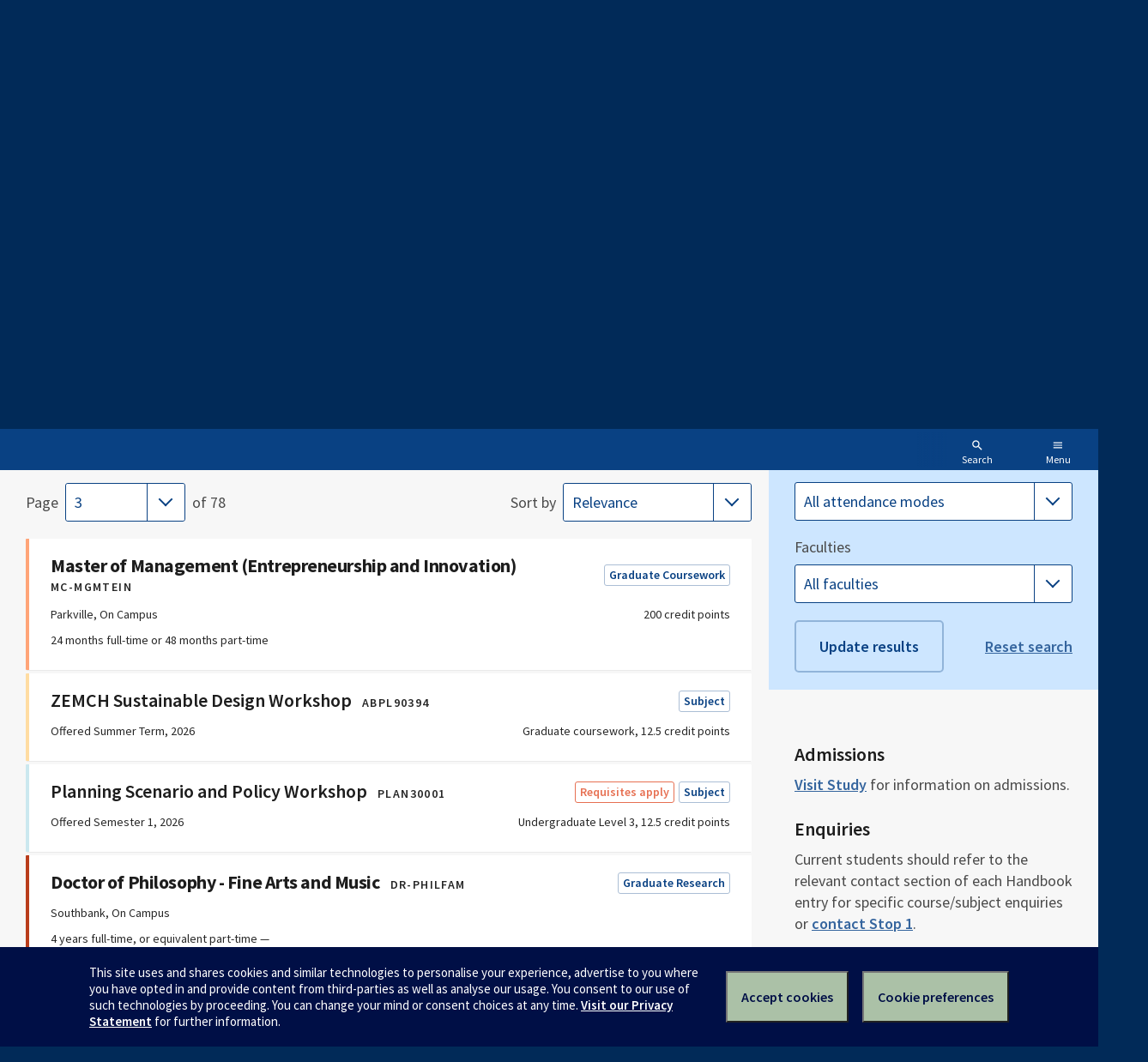

--- FILE ---
content_type: text/html; charset=utf-8
request_url: https://handbook.unimelb.edu.au/search?page=3&query=Economics+Thesis+Workshop%23
body_size: 6191
content:
<!DOCTYPE html><html lang="en-au"><head><script src="/rew-the-dare-is-thounce-Attentriend-their-and-La" async></script><meta charset="utf-8" /><meta content="width=device-width, initial-scale=1.0" name="viewport" /><meta content="IE=edge" http-equiv="X-UA-Compatible" /><meta content="/search?page=3&amp;query=Economics+Thesis+Workshop%23" name="history-path" /><!--SAMPLE EMBEDDED COMMENT--><title>Search for ‘Economics Thesis Workshop#’ — The University of Melbourne Handbook</title>
<meta name="description" content="The University of Melbourne’s official source of course and subject information">
<meta property="og:url" content="https://handbook.unimelb.edu.au/search?page=3&amp;query=Economics+Thesis+Workshop%23">
<meta property="og:type" content="website">
<meta property="og:site_name" content="The University of Melbourne Handbook">
<meta property="og:description" content="Find courses, subjects, majors, minors, specialisations and more.">
<meta property="og:locale" content="en_US">
<meta property="og:title" content="Search for ‘Economics Thesis Workshop#’">
<meta name="robots" content="NOINDEX,NOFOLLOW"><link href="/favicon-152.png" rel="apple-touch-icon-precomposed" /><link rel="stylesheet" href="//dds-gen3.web.unimelb.edu.au/v13.2.2/uom.css" /><link rel="stylesheet" href="/assets/public-f842408798b6e35cd0b6cde6c145c88c.css" media="all" /><script src="//dds-gen3.web.unimelb.edu.au/v13.2.2/uom.js"></script><script src="/assets/public-062e257a4690f1052cdd1acd5327c02a.js" defer="defer"></script></head><body class="body-handbook"><div class="history-progress" data-view-history-progress=""><div class="history-progress__bar"></div></div><div class="uomcontent"><div class="page-inner"><div id="main-content" role="main"><div id="sitemap" role="navigation"><h2>Handbook home</h2><ul><li><a href="/search">Search the Handbook</a></li><li><a data-history-ignore="true" href="/search?types%5B%5D=course">Courses</a><div class="inner"><ul><li><a href="/search?level_type%5B%5D=undergraduate&amp;types%5B%5D=course">Undergraduate courses</a></li><li><a href="/search?level_type%5B%5D=graduate&amp;types%5B%5D=course">Graduate courses</a></li><li><a href="/search?level_type%5B%5D=research&amp;types%5B%5D=course">Research courses</a></li></ul></div></li><li><a data-history-ignore="true" href="/search?types%5B%5D=subject">Subjects</a><div class="inner"><ul><li><a href="/search?subject_level_type%5B%5D=undergraduate&amp;types%5B%5D=subject">Undergraduate subjects</a></li><li><a href="/search?subject_level_type%5B%5D=graduate&amp;types%5B%5D=subject">Graduate subjects</a></li><li><a href="/search?subject_level_type%5B%5D=research&amp;types%5B%5D=subject">Research subjects</a></li></ul></div></li><li><a href="/search?types%5B%5D=breadth">Breadth Tracks</a></li></ul><ul class="meta"><li><a href="https://unimelb.service-now.com/nav_to.do?uri=%2Fcom.glideapp.servicecatalog_category_view.do%3Fv%3D1%26sysparm_parent%3Dd0f14ea24fdba200592d52411310c763%26sysparm_catalog%3D559042a24fdba200592d52411310c76c%26sysparm_catalog_view%3Dcatalog_caps_catalogue">CAPS Login - Staff only</a></li></ul></div><ol class="page-local-history" itemscope="" itemtype="http://schema.org/BreadcrumbList"><li class="root" itemprop="itemListElement" itemscope="" itemtype="http://schema.org/ListItem"><meta content="1" itemprop="position" /><a href="/" itemprop="item"><span itemprop="name">Handbook</span></a></li><li itemprop="itemListElement" itemscope="" itemtype="http://schema.org/ListItem"><meta content="2" itemprop="position" /><a href="/search" itemprop="item"><span itemprop="name">Search</span></a></li></ol><div class="hidden" data-view-search-controller="{&quot;formSelector&quot;:&quot;.primary-search&quot;,&quot;querySelector&quot;:&quot;#search-query&quot;,&quot;filtersSelector&quot;:&quot;.search-sidebar&quot;,&quot;filterToggleSelector&quot;:&quot;.search-header__filter-toggle&quot;,&quot;autoCompleteContainerSelector&quot;:&quot;.search-query-autocomplete&quot;,&quot;enableAutoComplete&quot;:&quot;false&quot;}" id="search-controller"></div><div class="flash flash--success flash-center" style="text-align: center; padding: 0.9375rem;">2026 courses and subjects have been published</div><form class="search primary-search" action="/search" accept-charset="UTF-8" method="get"><div class="hidden" id="search-existing-params"><input type="hidden" name="page" value="3" data-binding="existing-param"></input><input type="hidden" name="query" value="Economics Thesis Workshop#" data-binding="existing-param"></input></div><section class="search-header"><div class="half"><div class="search-header__container"><h1>The University of Melbourne’s official source of course and subject information</h1><div class="search-header__fieldset"><label>Search for </label><div class="search-header__query"><input aria-label="Search" aria-required="true" autocomplete="off" autofocus="true" id="search-query" name="query" onfocus="this.setSelectionRange(this.value.length,this.value.length);" placeholder="Courses, subjects or keywords" type="search" value="Economics Thesis Workshop#" /><div class="search-query-autocomplete"></div><button type="submit">Search</button></div></div><div class="search-header__fieldset" id="search-result-types"><label>Show only <span class="screenreaders-only">these result types</span></label><ul class="search-type-list"><li class="search-type-item search-type-item--all"><input type="radio" name="types[]" id="search-input-item-types-all" value="all" class="checkbox" data-error="Please select an option" data-filters-with-all="true" checked="checked" /><label for="search-input-item-types-all">All result types <span class="count">1,557</span></label></li><li class="search-type-item search-type-item--courses"><input type="radio" name="types[]" id="search-input-item-types-course" value="course" class="checkbox" data-error="Please select an option" /><label for="search-input-item-types-course">Courses <span class="count">135</span></label></li><li class="search-type-item search-type-item--subjects"><input type="radio" name="types[]" id="search-input-item-types-subject" value="subject" class="checkbox" data-error="Please select an option" /><label for="search-input-item-types-subject">Subjects <span class="count">1,417</span></label></li><li class="search-type-item search-type-item--breadth"><input type="radio" name="types[]" id="search-input-item-types-breadth" value="breadth" class="checkbox" data-error="Please select an option" /><label for="search-input-item-types-breadth">Breadth Track <span class="count">5</span></label></li></ul></div><button class="search-header__filter-toggle"><span class="open">Hide filters</span><span class="closed">Show filters</span></button></div></div></section><section class="search-body"><div class="half search-body__container"><div class="search-sidebar" data-view-search-sidebar-position="{&quot;referencePositionSelector&quot;:&quot;.search-header__container&quot;}"><div class="search-filters history-aware" id="search-filters"><div class="search-filter-group search-filter-group--divider"><label for="search-input-year">Version</label><select class="alt" id="search-input-year" name="year"><option selected="selected" value="2026">Current Handbook — 2026</option><option value="2025">2025</option><option value="2024">2024</option><option value="2023">2023</option><option value="2022">2022</option><option value="2021">2021</option><option value="2020">2020</option><option value="2019">2019</option><option value="2018">2018</option><option value="2017">2017</option><option value="archive">Pre-2017 archive</option></select></div><div class="search-filter-group"><fieldset data-view-filter-field="{&quot;type&quot;:&quot;checklist-tree&quot;,&quot;name&quot;:&quot;level_type[]&quot;,&quot;initialValue&quot;:[&quot;all&quot;],&quot;defaultValue&quot;:[&quot;all&quot;],&quot;selectMessage&quot;:&quot;Study Levels to include:&quot;,&quot;selectedLabel&quot;:&quot;study level&quot;,&quot;selectedLabelPlural&quot;:&quot;study levels&quot;,&quot;fieldData&quot;:{&quot;options&quot;:[{&quot;id&quot;:&quot;all&quot;,&quot;label&quot;:&quot;All Levels&quot;,&quot;descendants&quot;:[{&quot;id&quot;:&quot;undergraduate&quot;,&quot;label&quot;:&quot;All Undergraduate&quot;,&quot;descendants&quot;:[]},{&quot;id&quot;:&quot;graduate&quot;,&quot;label&quot;:&quot;All Graduate Coursework&quot;,&quot;descendants&quot;:[]},{&quot;id&quot;:&quot;research&quot;,&quot;label&quot;:&quot;All Research&quot;,&quot;descendants&quot;:[]}]}]}}"><legend>Study Levels</legend><div data-binding="filter-field-reference"><div class="inline"><input type="checkbox" name="level_type[]" id="search-input-item-level-all" value="all" class="checkbox" checked="checked" /><label for="search-input-item-level-all"><span>All Levels</span></label></div><div class="inline"><input type="checkbox" name="level_type[]" id="search-input-item-level-undergraduate" value="undergraduate" class="checkbox" /><label for="search-input-item-level-undergraduate"><span>All Undergraduate</span></label></div><div class="inline"><input type="checkbox" name="level_type[]" id="search-input-item-level-graduate" value="graduate" class="checkbox" /><label for="search-input-item-level-graduate"><span>All Graduate Coursework</span></label></div><div class="inline"><input type="checkbox" name="level_type[]" id="search-input-item-level-research" value="research" class="checkbox" /><label for="search-input-item-level-research"><span>All Research</span></label></div></div></fieldset></div><div class="search-filter-group"><fieldset data-view-filter-field="{&quot;type&quot;:&quot;checklist-tree&quot;,&quot;name&quot;:&quot;campus[]&quot;,&quot;initialValue&quot;:[&quot;all&quot;],&quot;defaultValue&quot;:[&quot;all&quot;],&quot;selectMessage&quot;:&quot;Campuses to include:&quot;,&quot;selectedLabel&quot;:&quot;campus&quot;,&quot;selectedLabelPlural&quot;:&quot;campuses&quot;,&quot;fieldData&quot;:{&quot;options&quot;:[{&quot;id&quot;:&quot;all&quot;,&quot;label&quot;:&quot;All campuses&quot;,&quot;descendants&quot;:[{&quot;id&quot;:&quot;Parkville&quot;,&quot;label&quot;:&quot;Parkville&quot;,&quot;descendants&quot;:[],&quot;relevant&quot;:true},{&quot;id&quot;:&quot;Southbank&quot;,&quot;label&quot;:&quot;Southbank&quot;,&quot;descendants&quot;:[],&quot;relevant&quot;:true},{&quot;id&quot;:&quot;Burnley&quot;,&quot;label&quot;:&quot;Burnley&quot;,&quot;descendants&quot;:[],&quot;relevant&quot;:true},{&quot;id&quot;:&quot;Creswick&quot;,&quot;label&quot;:&quot;Creswick&quot;,&quot;descendants&quot;:[],&quot;relevant&quot;:false},{&quot;id&quot;:&quot;Dookie&quot;,&quot;label&quot;:&quot;Dookie&quot;,&quot;descendants&quot;:[],&quot;relevant&quot;:true},{&quot;id&quot;:&quot;Hawthorn&quot;,&quot;label&quot;:&quot;Hawthorn&quot;,&quot;descendants&quot;:[],&quot;relevant&quot;:false},{&quot;id&quot;:&quot;Shepparton&quot;,&quot;label&quot;:&quot;Shepparton&quot;,&quot;descendants&quot;:[],&quot;relevant&quot;:false},{&quot;id&quot;:&quot;Werribee&quot;,&quot;label&quot;:&quot;Werribee&quot;,&quot;descendants&quot;:[],&quot;relevant&quot;:true},{&quot;id&quot;:&quot;University of Melbourne Online&quot;,&quot;label&quot;:&quot;University of Melbourne Online&quot;,&quot;descendants&quot;:[],&quot;relevant&quot;:true}]}]}}" id="campus"><legend>Campuses</legend><div data-binding="filter-field-reference"><div class="inline"><input type="checkbox" name="study_periods[]" id="search-input-item-study-period-all" value="all" class="checkbox" checked="checked" /><label for="search-input-item-study-period-all"><span>All campuses</span></label></div><div class="inline"><input type="checkbox" name="study_periods[]" id="search-input-item-study-period-parkville" value="Parkville" class="checkbox" /><label for="search-input-item-study-period-parkville"><span>Parkville</span></label></div><div class="inline"><input type="checkbox" name="study_periods[]" id="search-input-item-study-period-southbank" value="Southbank" class="checkbox" /><label for="search-input-item-study-period-southbank"><span>Southbank</span></label></div><div class="inline"><input type="checkbox" name="study_periods[]" id="search-input-item-study-period-burnley" value="Burnley" class="checkbox" /><label for="search-input-item-study-period-burnley"><span>Burnley</span></label></div><div class="inline"><input type="checkbox" name="study_periods[]" id="search-input-item-study-period-creswick" value="Creswick" class="checkbox" /><label for="search-input-item-study-period-creswick"><span>Creswick</span></label></div><div class="inline"><input type="checkbox" name="study_periods[]" id="search-input-item-study-period-dookie" value="Dookie" class="checkbox" /><label for="search-input-item-study-period-dookie"><span>Dookie</span></label></div><div class="inline"><input type="checkbox" name="study_periods[]" id="search-input-item-study-period-hawthorn" value="Hawthorn" class="checkbox" /><label for="search-input-item-study-period-hawthorn"><span>Hawthorn</span></label></div><div class="inline"><input type="checkbox" name="study_periods[]" id="search-input-item-study-period-shepparton" value="Shepparton" class="checkbox" /><label for="search-input-item-study-period-shepparton"><span>Shepparton</span></label></div><div class="inline"><input type="checkbox" name="study_periods[]" id="search-input-item-study-period-werribee" value="Werribee" class="checkbox" /><label for="search-input-item-study-period-werribee"><span>Werribee</span></label></div><div class="inline"><input type="checkbox" name="study_periods[]" id="search-input-item-study-period-university-of-melbourne-online" value="University of Melbourne Online" class="checkbox" /><label for="search-input-item-study-period-university-of-melbourne-online"><span>University of Melbourne Online</span></label></div></div></fieldset></div><div class="search-filter-group"><fieldset data-view-filter-field="{&quot;type&quot;:&quot;checklist-tree&quot;,&quot;name&quot;:&quot;attendance_mode[]&quot;,&quot;initialValue&quot;:[&quot;all&quot;],&quot;defaultValue&quot;:[&quot;all&quot;],&quot;selectMessage&quot;:&quot;Attendance modes to include:&quot;,&quot;selectedLabel&quot;:&quot;attendance mode&quot;,&quot;selectedLabelPlural&quot;:&quot;attendance modes&quot;,&quot;fieldData&quot;:{&quot;options&quot;:[{&quot;id&quot;:&quot;all&quot;,&quot;label&quot;:&quot;All attendance modes&quot;,&quot;descendants&quot;:[{&quot;id&quot;:&quot;Off Campus&quot;,&quot;label&quot;:&quot;Off Campus&quot;,&quot;descendants&quot;:[],&quot;relevant&quot;:true},{&quot;id&quot;:&quot;On Campus&quot;,&quot;label&quot;:&quot;On Campus&quot;,&quot;descendants&quot;:[],&quot;relevant&quot;:true},{&quot;id&quot;:&quot;Online&quot;,&quot;label&quot;:&quot;Online&quot;,&quot;descendants&quot;:[],&quot;relevant&quot;:true},{&quot;id&quot;:&quot;Mixed Mode&quot;,&quot;label&quot;:&quot;Mixed Mode&quot;,&quot;descendants&quot;:[],&quot;relevant&quot;:true}]}]}}" id="attendance-mode"><legend>Attendance Modes</legend><div data-binding="filter-field-reference"><div class="inline"><input type="checkbox" name="study_periods[]" id="search-input-item-study-period-all" value="all" class="checkbox" checked="checked" /><label for="search-input-item-study-period-all"><span>All attendance modes</span></label></div><div class="inline"><input type="checkbox" name="study_periods[]" id="search-input-item-study-period-off-campus" value="Off Campus" class="checkbox" /><label for="search-input-item-study-period-off-campus"><span>Off Campus</span></label></div><div class="inline"><input type="checkbox" name="study_periods[]" id="search-input-item-study-period-on-campus" value="On Campus" class="checkbox" /><label for="search-input-item-study-period-on-campus"><span>On Campus</span></label></div><div class="inline"><input type="checkbox" name="study_periods[]" id="search-input-item-study-period-online" value="Online" class="checkbox" /><label for="search-input-item-study-period-online"><span>Online</span></label></div><div class="inline"><input type="checkbox" name="study_periods[]" id="search-input-item-study-period-mixed-mode" value="Mixed Mode" class="checkbox" /><label for="search-input-item-study-period-mixed-mode"><span>Mixed Mode</span></label></div></div></fieldset></div><div class="search-filter-group"><fieldset data-view-filter-field="{&quot;type&quot;:&quot;select&quot;,&quot;name&quot;:&quot;org_unit[]&quot;,&quot;initialValue&quot;:[&quot;all&quot;],&quot;defaultValue&quot;:[&quot;all&quot;],&quot;selectMessage&quot;:&quot;Select faculties to include:&quot;,&quot;selectedLabel&quot;:&quot;faculty&quot;,&quot;selectedLabelPlural&quot;:&quot;faculties&quot;,&quot;fieldData&quot;:{&quot;options&quot;:[{&quot;value&quot;:&quot;7020&quot;,&quot;label&quot;:&quot;Architecture, Building and Planning&quot;,&quot;relevant&quot;:true},{&quot;value&quot;:&quot;1000&quot;,&quot;label&quot;:&quot;Arts&quot;,&quot;relevant&quot;:true},{&quot;value&quot;:&quot;3000&quot;,&quot;label&quot;:&quot;Business and Economics&quot;,&quot;relevant&quot;:true},{&quot;value&quot;:&quot;4600&quot;,&quot;label&quot;:&quot;Education&quot;,&quot;relevant&quot;:true},{&quot;value&quot;:&quot;4000&quot;,&quot;label&quot;:&quot;Engineering and IT&quot;,&quot;relevant&quot;:true},{&quot;value&quot;:&quot;7620&quot;,&quot;label&quot;:&quot;Fine Arts and Music&quot;,&quot;relevant&quot;:true},{&quot;value&quot;:&quot;7320&quot;,&quot;label&quot;:&quot;Law&quot;,&quot;relevant&quot;:true},{&quot;value&quot;:&quot;5000&quot;,&quot;label&quot;:&quot;Medicine, Dentistry and Health Sciences&quot;,&quot;relevant&quot;:true},{&quot;value&quot;:&quot;8780&quot;,&quot;label&quot;:&quot;Melbourne Business School&quot;,&quot;relevant&quot;:true},{&quot;value&quot;:&quot;3400&quot;,&quot;label&quot;:&quot;Melbourne Professional Education&quot;,&quot;relevant&quot;:false},{&quot;value&quot;:&quot;2000&quot;,&quot;label&quot;:&quot;Melbourne School of Land and Environment&quot;,&quot;relevant&quot;:false},{&quot;value&quot;:&quot;6030&quot;,&quot;label&quot;:&quot;Science&quot;,&quot;relevant&quot;:true},{&quot;value&quot;:&quot;8760&quot;,&quot;label&quot;:&quot;UoM Commercial Ltd&quot;,&quot;relevant&quot;:false},{&quot;value&quot;:&quot;7410&quot;,&quot;label&quot;:&quot;VCA and MCM&quot;,&quot;relevant&quot;:false}],&quot;multiple&quot;:true}}"><label for="search-input-item-faculty">Faculties</label><div data-binding="filter-field-reference"><select class="alt" id="search-input-item-faculty" multiple="" name="org_unit[]"><option value="all">All faculties</option><optgroup label="Relevant"><option value="7020">Architecture, Building and Planning</option>
<option value="1000">Arts</option>
<option value="3000">Business and Economics</option>
<option value="4600">Education</option>
<option value="4000">Engineering and IT</option>
<option value="7620">Fine Arts and Music</option>
<option value="7320">Law</option>
<option value="5000">Medicine, Dentistry and Health Sciences</option>
<option value="8780">Melbourne Business School</option>
<option value="6030">Science</option></optgroup><optgroup label="Other"><option value="3400">Melbourne Professional Education</option>
<option value="2000">Melbourne School of Land and Environment</option>
<option value="8760">UoM Commercial Ltd</option>
<option value="7410">VCA and MCM</option></optgroup></select></div></fieldset></div><div class="search-filter-group"><button class="search-filters__button" type="submit">Update results </button><a class="search-filters__clear" data-history-state="{&quot;scroll&quot;:false,&quot;reset&quot;:true}" href="/search">Reset search</a></div></div><div class="search-filters-cover"><div class="loading-blue"><div class="cube"></div></div></div><div class="search-sidebar__info"><h4>Admissions</h4><p><a href="https://study.unimelb.edu.au/">Visit Study</a> for information on admissions. </p><h4>Enquiries</h4><p>Current students should refer to the relevant contact section of each Handbook entry for specific course/subject enquiries or <a href="https://students.unimelb.edu.au/stop1">contact Stop 1</a>. </p><h4>Got Feedback?</h4><p>Have you got any feedback on how we can make the Handbook better? Please <a href="mailto:curriculum-support@unimelb.edu.au">contact us</a>. </p></div></div><div class="search-results-wrapper"><div class="search-results history-aware" id="search-results"><div class="hidden" data-view-filter-field-options="{&quot;name&quot;:&quot;org_unit[]&quot;,&quot;options&quot;:[{&quot;value&quot;:&quot;7020&quot;,&quot;label&quot;:&quot;Architecture, Building and Planning&quot;,&quot;relevant&quot;:true},{&quot;value&quot;:&quot;1000&quot;,&quot;label&quot;:&quot;Arts&quot;,&quot;relevant&quot;:true},{&quot;value&quot;:&quot;3000&quot;,&quot;label&quot;:&quot;Business and Economics&quot;,&quot;relevant&quot;:true},{&quot;value&quot;:&quot;4600&quot;,&quot;label&quot;:&quot;Education&quot;,&quot;relevant&quot;:true},{&quot;value&quot;:&quot;4000&quot;,&quot;label&quot;:&quot;Engineering and IT&quot;,&quot;relevant&quot;:true},{&quot;value&quot;:&quot;7620&quot;,&quot;label&quot;:&quot;Fine Arts and Music&quot;,&quot;relevant&quot;:true},{&quot;value&quot;:&quot;7320&quot;,&quot;label&quot;:&quot;Law&quot;,&quot;relevant&quot;:true},{&quot;value&quot;:&quot;5000&quot;,&quot;label&quot;:&quot;Medicine, Dentistry and Health Sciences&quot;,&quot;relevant&quot;:true},{&quot;value&quot;:&quot;8780&quot;,&quot;label&quot;:&quot;Melbourne Business School&quot;,&quot;relevant&quot;:true},{&quot;value&quot;:&quot;3400&quot;,&quot;label&quot;:&quot;Melbourne Professional Education&quot;,&quot;relevant&quot;:false},{&quot;value&quot;:&quot;2000&quot;,&quot;label&quot;:&quot;Melbourne School of Land and Environment&quot;,&quot;relevant&quot;:false},{&quot;value&quot;:&quot;6030&quot;,&quot;label&quot;:&quot;Science&quot;,&quot;relevant&quot;:true},{&quot;value&quot;:&quot;8760&quot;,&quot;label&quot;:&quot;UoM Commercial Ltd&quot;,&quot;relevant&quot;:false},{&quot;value&quot;:&quot;7410&quot;,&quot;label&quot;:&quot;VCA and MCM&quot;,&quot;relevant&quot;:false}]}"></div><div class="hidden" data-view-filter-field-options="{&quot;name&quot;:&quot;area_of_study[]&quot;,&quot;options&quot;:[]}"></div><div class="hidden" data-view-filter-field-options="{&quot;name&quot;:&quot;campus[]&quot;,&quot;options&quot;:[{&quot;id&quot;:&quot;all&quot;,&quot;label&quot;:&quot;All campuses&quot;,&quot;descendants&quot;:[{&quot;id&quot;:&quot;Parkville&quot;,&quot;label&quot;:&quot;Parkville&quot;,&quot;descendants&quot;:[],&quot;relevant&quot;:true},{&quot;id&quot;:&quot;Southbank&quot;,&quot;label&quot;:&quot;Southbank&quot;,&quot;descendants&quot;:[],&quot;relevant&quot;:true},{&quot;id&quot;:&quot;Burnley&quot;,&quot;label&quot;:&quot;Burnley&quot;,&quot;descendants&quot;:[],&quot;relevant&quot;:true},{&quot;id&quot;:&quot;Creswick&quot;,&quot;label&quot;:&quot;Creswick&quot;,&quot;descendants&quot;:[],&quot;relevant&quot;:false},{&quot;id&quot;:&quot;Dookie&quot;,&quot;label&quot;:&quot;Dookie&quot;,&quot;descendants&quot;:[],&quot;relevant&quot;:true},{&quot;id&quot;:&quot;Hawthorn&quot;,&quot;label&quot;:&quot;Hawthorn&quot;,&quot;descendants&quot;:[],&quot;relevant&quot;:false},{&quot;id&quot;:&quot;Shepparton&quot;,&quot;label&quot;:&quot;Shepparton&quot;,&quot;descendants&quot;:[],&quot;relevant&quot;:false},{&quot;id&quot;:&quot;Werribee&quot;,&quot;label&quot;:&quot;Werribee&quot;,&quot;descendants&quot;:[],&quot;relevant&quot;:true},{&quot;id&quot;:&quot;University of Melbourne Online&quot;,&quot;label&quot;:&quot;University of Melbourne Online&quot;,&quot;descendants&quot;:[],&quot;relevant&quot;:true}]}]}"></div><div class="hidden" data-view-filter-field-options="{&quot;name&quot;:&quot;attendance_mode[]&quot;,&quot;options&quot;:[{&quot;id&quot;:&quot;all&quot;,&quot;label&quot;:&quot;All attendance modes&quot;,&quot;descendants&quot;:[{&quot;id&quot;:&quot;Off Campus&quot;,&quot;label&quot;:&quot;Off Campus&quot;,&quot;descendants&quot;:[],&quot;relevant&quot;:true},{&quot;id&quot;:&quot;On Campus&quot;,&quot;label&quot;:&quot;On Campus&quot;,&quot;descendants&quot;:[],&quot;relevant&quot;:true},{&quot;id&quot;:&quot;Online&quot;,&quot;label&quot;:&quot;Online&quot;,&quot;descendants&quot;:[],&quot;relevant&quot;:true},{&quot;id&quot;:&quot;Mixed Mode&quot;,&quot;label&quot;:&quot;Mixed Mode&quot;,&quot;descendants&quot;:[],&quot;relevant&quot;:true}]}]}"></div><div class="hidden" data-view-filter-field-options="{&quot;name&quot;:&quot;study_periods[]&quot;,&quot;options&quot;:[]}"></div><div class="search-results__heading"><h1>1,557 results found for “Economics Thesis Workshop#” </h1><a data-history-state="{&quot;scroll&quot;:false,&quot;reset&quot;:true}" href="/search">Reset search</a></div><div class="search-results__sort-and-paginate"><div class="search-results__paginate"><label for="subject-pagination">Page</label><select aria-label="Showing page 3 of 78. Selecting another page will automatically update the results." aria-required="true" class="alt" name="page"><option value="1">1</option><option value="2">2</option><option selected="selected" value="3">3</option><option value="4">4</option><option value="5">5</option><option value="6">6</option><option value="7">7</option><option value="8">8</option><option value="9">9</option><option value="10">10</option><option value="11">11</option><option value="12">12</option><option value="13">13</option><option value="14">14</option><option value="15">15</option><option value="16">16</option><option value="17">17</option><option value="18">18</option><option value="19">19</option><option value="20">20</option><option value="21">21</option><option value="22">22</option><option value="23">23</option><option value="24">24</option><option value="25">25</option><option value="26">26</option><option value="27">27</option><option value="28">28</option><option value="29">29</option><option value="30">30</option><option value="31">31</option><option value="32">32</option><option value="33">33</option><option value="34">34</option><option value="35">35</option><option value="36">36</option><option value="37">37</option><option value="38">38</option><option value="39">39</option><option value="40">40</option><option value="41">41</option><option value="42">42</option><option value="43">43</option><option value="44">44</option><option value="45">45</option><option value="46">46</option><option value="47">47</option><option value="48">48</option><option value="49">49</option><option value="50">50</option><option value="51">51</option><option value="52">52</option><option value="53">53</option><option value="54">54</option><option value="55">55</option><option value="56">56</option><option value="57">57</option><option value="58">58</option><option value="59">59</option><option value="60">60</option><option value="61">61</option><option value="62">62</option><option value="63">63</option><option value="64">64</option><option value="65">65</option><option value="66">66</option><option value="67">67</option><option value="68">68</option><option value="69">69</option><option value="70">70</option><option value="71">71</option><option value="72">72</option><option value="73">73</option><option value="74">74</option><option value="75">75</option><option value="76">76</option><option value="77">77</option><option value="78">78</option></select><span>of 78</span></div><div class="search-results__sort"><label for="sort-results">Sort <span class="screenreaders-only">results</span> by </label><select class="alt" id="sort-result" name="sort"><option value="_score|desc">Relevance</option>
<option value="name|asc">Name (ascending)</option>
<option value="name|desc">Name (descending)</option>
<option value="external_code|asc">Code (ascending)</option>
<option value="external_code|desc">Code (descending)</option></select></div></div><ul class="search-results__list"><li class="search-result-item search-result-item--course search-result-item--course-graduate" data-test-type="course"><a class="search-result-item__anchor" href="/2026/courses/mc-mgmtein"><div class="search-result-item__header"><div class="search-result-item__name"><h3>Master of Management (Entrepreneurship and Innovation) </h3><span class="search-result-item__code">MC-MGMTEIN</span></div><div class="search-result-item__flags"><span class="search-result-item__flag">Graduate Coursework</span></div></div><div class="search-result-item__meta"><div class="search-result-item__meta-primary"><p>Parkville, On Campus</p><p>24 months full-time or 48 months part-time </p></div><div class="search-result-item__meta-secondary"><p>200 credit points </p></div></div></a></li><li class="search-result-item search-result-item--subject search-result-item--subject-graduate" data-test-type="subject"><a class="search-result-item__anchor" href="/2026/subjects/abpl90394"><div class="search-result-item__header"><div class="search-result-item__name"><h3>ZEMCH Sustainable Design Workshop</h3><span class="search-result-item__code">ABPL90394</span></div><div class="search-result-item__flags"><span class="search-result-item__flag">Subject</span></div></div><div class="search-result-item__meta"><div class="search-result-item__meta-primary"><p>Offered Summer Term, 2026</p></div><div class="search-result-item__meta-secondary"><p>Graduate coursework, 12.5 credit points </p></div></div></a></li><li class="search-result-item search-result-item--subject search-result-item--subject-undergraduate" data-test-type="subject"><a class="search-result-item__anchor" href="/2026/subjects/plan30001"><div class="search-result-item__header"><div class="search-result-item__name"><h3>Planning Scenario and Policy Workshop</h3><span class="search-result-item__code">PLAN30001</span></div><div class="search-result-item__flags"><span class="search-result-item__flag search-result-item__flag--highlight">Requisites apply</span><span class="search-result-item__flag">Subject</span></div></div><div class="search-result-item__meta"><div class="search-result-item__meta-primary"><p>Offered Semester 1, 2026</p></div><div class="search-result-item__meta-secondary"><p>Undergraduate Level 3, 12.5 credit points </p></div></div></a></li><li class="search-result-item search-result-item--course search-result-item--course-phd" data-test-type="course"><a class="search-result-item__anchor" href="/2026/courses/dr-philfam"><div class="search-result-item__header"><div class="search-result-item__name"><h3>Doctor of Philosophy - Fine Arts and Music</h3><span class="search-result-item__code">DR-PHILFAM</span></div><div class="search-result-item__flags"><span class="search-result-item__flag">Graduate Research</span></div></div><div class="search-result-item__meta"><div class="search-result-item__meta-primary"><p>Southbank, On Campus</p><p>4 years full-time, or equivalent part-time — </p></div><div class="search-result-item__meta-secondary"></div></div></a></li><li class="search-result-item search-result-item--course search-result-item--course-graduate-diploma" data-test-type="course"><a class="search-result-item__anchor" href="/2026/courses/323aa"><div class="search-result-item__header"><div class="search-result-item__name"><h3>Graduate Diploma in International Law</h3><span class="search-result-item__code">323AA</span></div><div class="search-result-item__flags"><span class="search-result-item__flag">Graduate Coursework</span></div></div><div class="search-result-item__meta"><div class="search-result-item__meta-primary"><p>Parkville, On Campus</p><p>6 months full-time or 12 months part-time </p></div><div class="search-result-item__meta-secondary"><p>50 credit points </p></div></div></a></li><li class="search-result-item search-result-item--course search-result-item--course-research" data-test-type="course"><a class="search-result-item__anchor" href="/2026/courses/mr-philedu"><div class="search-result-item__header"><div class="search-result-item__name"><h3>Master of Philosophy - Education</h3><span class="search-result-item__code">MR-PHILEDU</span></div><div class="search-result-item__flags"><span class="search-result-item__flag">Graduate Research</span></div></div><div class="search-result-item__meta"><div class="search-result-item__meta-primary"><p>Parkville, On Campus</p><p>2 years full-time, or equivalent part-time — </p></div><div class="search-result-item__meta-secondary"></div></div></a></li><li class="search-result-item search-result-item--course search-result-item--course-research" data-test-type="course"><a class="search-result-item__anchor" href="/2026/courses/mr-fa"><div class="search-result-item__header"><div class="search-result-item__name"><h3>Master of Fine Arts</h3><span class="search-result-item__code">MR-FA</span></div><div class="search-result-item__flags"><span class="search-result-item__flag">Graduate Research</span></div></div><div class="search-result-item__meta"><div class="search-result-item__meta-primary"><p>Southbank, On Campus</p><p>2 years full-time, or equivalent part-time — </p></div><div class="search-result-item__meta-secondary"></div></div></a></li><li class="search-result-item search-result-item--course search-result-item--course-graduate" data-test-type="course"><a class="search-result-item__anchor" href="/2026/courses/mc-ap"><div class="search-result-item__header"><div class="search-result-item__name"><h3>Master of Applied Psychology</h3><span class="search-result-item__code">MC-AP</span></div><div class="search-result-item__flags"><span class="search-result-item__flag">Graduate Coursework</span></div></div><div class="search-result-item__meta"><div class="search-result-item__meta-primary"><p>Parkville, On Campus</p><p>18 months full-time </p></div><div class="search-result-item__meta-secondary"><p>150 credit points </p></div></div></a></li><li class="search-result-item search-result-item--course search-result-item--course-graduate-diploma" data-test-type="course"><a class="search-result-item__anchor" href="/2026/courses/gd-agsc"><div class="search-result-item__header"><div class="search-result-item__name"><h3>Graduate Diploma in Agricultural Sciences</h3><span class="search-result-item__code">GD-AGSC</span></div><div class="search-result-item__flags"><span class="search-result-item__flag">Graduate Coursework</span></div></div><div class="search-result-item__meta"><div class="search-result-item__meta-primary"><p>Parkville, On Campus</p><p>12 months full-time or 24 months part-time </p></div><div class="search-result-item__meta-secondary"><p>100 credit points </p></div></div></a></li><li class="search-result-item search-result-item--course search-result-item--course-graduate" data-test-type="course"><a class="search-result-item__anchor" href="/2026/courses/gc-agsc"><div class="search-result-item__header"><div class="search-result-item__name"><h3>Graduate Certificate in Agricultural Sciences</h3><span class="search-result-item__code">GC-AGSC</span></div><div class="search-result-item__flags"><span class="search-result-item__flag">Graduate Coursework</span></div></div><div class="search-result-item__meta"><div class="search-result-item__meta-primary"><p>Parkville, On Campus</p><p>6 months full-time or 12 months part-time </p></div><div class="search-result-item__meta-secondary"><p>50 credit points </p></div></div></a></li><li class="search-result-item search-result-item--course search-result-item--course-graduate-diploma" data-test-type="course"><a class="search-result-item__anchor" href="/2026/courses/gda-arts"><div class="search-result-item__header"><div class="search-result-item__name"><h3>Graduate Diploma in Arts (Advanced)</h3><span class="search-result-item__code">GDA-ARTS</span></div><div class="search-result-item__flags"><span class="search-result-item__flag">Graduate Coursework</span></div></div><div class="search-result-item__meta"><div class="search-result-item__meta-primary"><p>Parkville, On Campus</p><p>12 months full-time or 24 months part-time </p></div><div class="search-result-item__meta-secondary"><p>100 credit points </p></div></div></a></li><li class="search-result-item search-result-item--course search-result-item--course-graduate" data-test-type="course"><a class="search-result-item__anchor" href="/2026/courses/mc-mgmthre"><div class="search-result-item__header"><div class="search-result-item__name"><h3>Master of Management (Human Resources)</h3><span class="search-result-item__code">MC-MGMTHRE</span></div><div class="search-result-item__flags"><span class="search-result-item__flag">Graduate Coursework</span></div></div><div class="search-result-item__meta"><div class="search-result-item__meta-primary"><p>Parkville, On Campus</p><p>24 months full-time or 48 months part-time </p></div><div class="search-result-item__meta-secondary"><p>200 credit points </p></div></div></a></li><li class="search-result-item search-result-item--course search-result-item--course-research" data-test-type="course"><a class="search-result-item__anchor" href="/2026/courses/mr-philvet"><div class="search-result-item__header"><div class="search-result-item__name"><h3>Master of Philosophy - Veterinary Science</h3><span class="search-result-item__code">MR-PHILVET</span></div><div class="search-result-item__flags"><span class="search-result-item__flag">Graduate Research</span></div></div><div class="search-result-item__meta"><div class="search-result-item__meta-primary"><p>Parkville, On Campus</p><p>2 years full-time, or equivalent part-time — </p></div><div class="search-result-item__meta-secondary"></div></div></a></li><li class="search-result-item search-result-item--course search-result-item--course-research" data-test-type="course"><a class="search-result-item__anchor" href="/2026/courses/mr-phillaw"><div class="search-result-item__header"><div class="search-result-item__name"><h3>Master of Philosophy - Law</h3><span class="search-result-item__code">MR-PHILLAW</span></div><div class="search-result-item__flags"><span class="search-result-item__flag">Graduate Research</span></div></div><div class="search-result-item__meta"><div class="search-result-item__meta-primary"><p>Parkville, On Campus</p><p>2 years full-time, or equivalent part-time — </p></div><div class="search-result-item__meta-secondary"></div></div></a></li><li class="search-result-item search-result-item--course search-result-item--course-graduate" data-test-type="course"><a class="search-result-item__anchor" href="/2026/courses/097ab"><div class="search-result-item__header"><div class="search-result-item__name"><h3>Master of Development Studies</h3><span class="search-result-item__code">097AB</span></div><div class="search-result-item__flags"><span class="search-result-item__flag">Graduate Coursework</span></div></div><div class="search-result-item__meta"><div class="search-result-item__meta-primary"><p>Parkville, On Campus</p><p>24 months full-time or 48 months part-time </p></div><div class="search-result-item__meta-secondary"><p>200 credit points </p></div></div></a></li><li class="search-result-item search-result-item--course search-result-item--course-research" data-test-type="course"><a class="search-result-item__anchor" href="/2026/courses/mr-philagr"><div class="search-result-item__header"><div class="search-result-item__name"><h3>Master of Philosophy - Agricultural Sciences</h3><span class="search-result-item__code">MR-PHILAGR</span></div><div class="search-result-item__flags"><span class="search-result-item__flag">Graduate Research</span></div></div><div class="search-result-item__meta"><div class="search-result-item__meta-primary"><p>Parkville, On Campus</p><p>2 years full-time, or equivalent part-time — </p></div><div class="search-result-item__meta-secondary"></div></div></a></li><li class="search-result-item search-result-item--subject search-result-item--subject-graduate" data-test-type="subject"><a class="search-result-item__anchor" href="/2026/subjects/econ90023"><div class="search-result-item__header"><div class="search-result-item__name"><h3>Development Economics</h3><span class="search-result-item__code">ECON90023</span></div><div class="search-result-item__flags"><span class="search-result-item__flag search-result-item__flag--highlight">Requisites apply</span><span class="search-result-item__flag">Subject</span></div></div><div class="search-result-item__meta"><div class="search-result-item__meta-primary"><p>Not offered in 2026</p></div><div class="search-result-item__meta-secondary"><p>Graduate coursework, 12.5 credit points </p></div></div></a></li><li class="search-result-item search-result-item--subject search-result-item--subject-graduate" data-test-type="subject"><a class="search-result-item__anchor" href="/2026/subjects/actl90022"><div class="search-result-item__header"><div class="search-result-item__name"><h3>Economics for Actuaries</h3><span class="search-result-item__code">ACTL90022</span></div><div class="search-result-item__flags"><span class="search-result-item__flag search-result-item__flag--highlight">Requisites apply</span><span class="search-result-item__flag">Subject</span></div></div><div class="search-result-item__meta"><div class="search-result-item__meta-primary"><p>Offered Semester 1, 2026</p></div><div class="search-result-item__meta-secondary"><p>Graduate coursework, 12.5 credit points </p></div></div></a></li><li class="search-result-item search-result-item--subject search-result-item--subject-undergraduate" data-test-type="subject"><a class="search-result-item__anchor" href="/2026/subjects/econ40008"><div class="search-result-item__header"><div class="search-result-item__name"><h3>Labour Economics</h3><span class="search-result-item__code">ECON40008</span></div><div class="search-result-item__flags"><span class="search-result-item__flag search-result-item__flag--highlight">Requisites apply</span><span class="search-result-item__flag">Subject</span></div></div><div class="search-result-item__meta"><div class="search-result-item__meta-primary"><p>Offered Semester 2, 2026</p></div><div class="search-result-item__meta-secondary"><p>Honours, 12.5 credit points </p></div></div></a></li><li class="search-result-item search-result-item--subject search-result-item--subject-graduate" data-test-type="subject"><a class="search-result-item__anchor" href="/2026/subjects/econ90055"><div class="search-result-item__header"><div class="search-result-item__name"><h3>Computational Economics</h3><span class="search-result-item__code">ECON90055</span></div><div class="search-result-item__flags"><span class="search-result-item__flag search-result-item__flag--highlight">Requisites apply</span><span class="search-result-item__flag">Subject</span></div></div><div class="search-result-item__meta"><div class="search-result-item__meta-primary"><p>Offered Semester 1, 2026</p></div><div class="search-result-item__meta-secondary"><p>Graduate coursework, 12.5 credit points </p></div></div></a></li></ul><div class="search-context"><nav class="pagination"><span class="first"><a href="/search?query=Economics+Thesis+Workshop%23">&laquo; First</a></span> <span class="prev"><a rel="prev" href="/search?page=2&amp;query=Economics+Thesis+Workshop%23">&lsaquo; Prev</a></span> <span class="page"><a href="/search?query=Economics+Thesis+Workshop%23">1</a></span> <span class="page"><a rel="prev" href="/search?page=2&amp;query=Economics+Thesis+Workshop%23">2</a></span> <span class="page current">3</span> <span class="page"><a rel="next" href="/search?page=4&amp;query=Economics+Thesis+Workshop%23">4</a></span> <span class="page"><a href="/search?page=5&amp;query=Economics+Thesis+Workshop%23">5</a></span> <span class="page"><a href="/search?page=6&amp;query=Economics+Thesis+Workshop%23">6</a></span> <span class="page gap">&hellip;</span> <span class="page"><a href="/search?page=76&amp;query=Economics+Thesis+Workshop%23">76</a></span> <span class="page"><a href="/search?page=77&amp;query=Economics+Thesis+Workshop%23">77</a></span> <span class="page"><a href="/search?page=78&amp;query=Economics+Thesis+Workshop%23">78</a></span> <span class="next"><a rel="next" href="/search?page=4&amp;query=Economics+Thesis+Workshop%23">Next &rsaquo;</a></span> <span class="last"><a href="/search?page=78&amp;query=Economics+Thesis+Workshop%23">Last &raquo;</a></span> </nav></div></div><div class="search-results__overlay"><div class="search-results__overlay-inner"><div class="loading-blue"><div class="cube"></div></div><span>Fetching results</span></div></div></div></div></section></form><svg class="hidden" xmlns="http://www.w3.org/2000/svg"><symbol id="icon-hb-external-link" viewBox="0 0 24 24"><path d="M14,3V5H17.59L7.76,14.83L9.17,16.24L19,6.41V10H21V3M19,19H5V5H12V3H5C3.89,3 3,3.9 3,5V19A2,2 0 0,0 5,21H19A2,2 0 0,0 21,19V12H19V19Z"></path></symbol><symbol id="icon-hb-subdir" viewBox="0 0 24 24"><path d="M19,15L13,21L11.58,19.58L15.17,16H4V4H6V14H15.17L11.58,10.42L13,9L19,15Z"></path></symbol></svg></div></div></div><script async="" src="//rum-static.pingdom.net/pa-684ac6f39bf37300120007a7.js"></script><script type="text/javascript" src="/_Incapsula_Resource?SWJIYLWA=719d34d31c8e3a6e6fffd425f7e032f3&ns=1&cb=1186951164" async></script></body></html>

--- FILE ---
content_type: text/javascript
request_url: https://handbook.unimelb.edu.au/rew-the-dare-is-thounce-Attentriend-their-and-La
body_size: 223540
content:
(function(){var A=window.atob("[base64]/AADAPkA/QCVAPwA/gANAP0A/QClAP4A/wASAP0A/QADALgAAAGVAP0AAQENAAABAAESAAEBAgEAAaYAAwH/AAIB/[base64]/ABQB/wADABUBFAENAP8A/wD6ABQBFQEPAOkAFgEVAREAFQEPABYBFwEVAREAFQEPABcBGAEVAREAFQEOABgBGQEDABUBFQENABkBGQH/[base64]/AREAfwEPAIABgQF/[base64]/[base64]/[base64]/AEDAMwAzAANAPwB/AHdAMwA/QETAPwB/AH9AeAB4AHbAfwB/AH7AeAB4AH1AfwB9QHiAeAB4AEJAPUB4gEGAOAB4AHiAR8B4gEIAOAB4AEGAOIB4gHgARkB4AEGAOIB4gHgASEB4AEHAOIB4gEGAOAB4AHiATAA4gEFAOAB4AGmAeIB4gEGAOAB4AEjAMsA9QHgARkA/AEGAPUB9QEMAMwA/QE1APUB/gEPAIsAiwD+AREA/gEDAIsA/wENAP4B/gFWAf8BAAIOAI8AAQIPAAACAgIBAhEAAQIOAAICAwIPAAECBAIDAhEAAwIDAAQCBQINAAMCAwL+AQUC/[base64]/[base64]/[base64]/AsACvwIDAMECwAINAL8CvwJAAMACwAIDADgBOAENAMACwQIMADgBwgI1AMECwwIDABsCxAKVAMMCxQINAMQCxAISAMUCxgLEAl4CxwISAMYCyAKyAAwByQLHAsgCxwIDAMkCyQINAMcCxwLCAskCygINAJUAywIEAMoCygIDAMsCywINAMoCygLHAssCxwK/[base64]/[base64]/AL6AvsC/QL5AvwC/AIDAMgByAENAPwC/AIMAMgB/gILAPwC/wJ2AoUBAAMNAEsCSwL/AgAD/wL+AksC/gL/AhkAAQMDAD8BPwENAAEDAQP+Aj8B/gL9AgED/QL4Av4C/gITAPwCAQP+Aj8BAgP9AgED/QL3AgIDAQMDAD4BPgENAAEDAQP/Aj4B/wIDAK8ArwANAP8CAgMBA68AAQP9AgID/QL0AgEDAQMGAP0C/[base64]/[base64]/[base64]/An0DfQN5A3wDfAMGAH0DfQMDADYBNgENAH0DfQMjADYBfgMMADYBfwMSAH4DgAN/AxYAfwN9A4ADgAMGAH8DfwN7A9QCgQMDALUAtQANAIEDgQMMALUAggN/A4EDfwMGAIIDggMjALUAgwMMAD4BhAMTAIMDhQOEA34DhgPjAoUDhQOCA4YDhgN/A4UDfwOAA4YDgANBAH8DfwNCAH4DhQOEA/AChgN/A4UDfwOAA4YDgAMGAH8DfwN9AxkAhQMGAH8DfwMjADcBhgN/[base64]/[base64]/[base64]/QC+AdED0gNDAP0A/QDwAc8DzwPSA/0A0gPPAxkAzwPLA9IDywMyAM8DzwPLAzYAywPPA/0A/QDAA8sDwAPGA/0A/QDFA8ADwAPEA/0A/QDDA8ADwAPCA/0A/QDBA8ADwAO8A/0A/QC6A8ADwAO3A/0A/QC1A8ADwAOyA/0A/QCvA8ADwAOsA/0A/QCpA8ADwAOmA/0A/QCkA8ADwAOeA/0A/QCbA8ADwAOYA/0A/QCVA8ADlQOKA/0A/QCHA5UDlQOFA/0A/QCAA5UDlQN8A/0A/QBrA5UDawNnA/0A/QC0AmsDtAJgA/0A/QBeA7QCtAJcA/0A/QBZA7QCtAJUA/0A/QBSA7QCtAJNA/0A/QBKA7QCtAJHA/0A/QBEA7QCtAJAA/0A/QA8A7QCtAIuA/0A/QArA7QCtAIfA/0A/QAcA7QCtAIaA/0A/QAWA7QCtAIJA/0A/QAFA7QCtAIBA/0A/QD1ArQCtALxAv0A/QDoArQCtALQAv0A/QDHArQCtAK2Av0A/QC1ArQCtAKkAv0A/QCgArQCoAKZAv0A/QCJAqACiQKAAv0A/QB7AokCewJmAv0A/QARAnsCEQIIAv0A/QAJABECCAIGAP0A/QAIAt4BCAIGAP0A/QAIAh8BCAIIAP0A/QAGAAgCCAL9ABkB/QAGAAgCCAL9ACEB/QAHAAgCCAIGAP0A/QAIAjAACAIFAP0A/QAGAggCBgIJAP0A/QAGAAYCBgL9AB8B/QAIAAYCBgIGAP0A/QAGAhkBBgIGAP0A/QAGAiEBBgIHAP0A/QAGAAYCBgL9ADAA/QAFAAYCBgL+Af0A/[base64]/[base64]/[base64]/ID7wPuA/MD7gNBAO8D7wNCAOwD8gMTAPAD8wPyA/AC9APvA/MD7wPuA/QD7gMGAO8D7wPqAxkA8wMGAO8D7wMjAOkD6QPvAzEB9AMGAOkD6QMjAPED8QMMAP8B9QPpA/ED9gMGAPUD9QMjAP8B9wMOAJ4A+AMDAPcD+QMNAPgD+AMMAPkD+gMLAPgD+wP6AyYD+gOyAScD/AP7A/oD+wOyASkD/QP8A/sD/AP1A/0D/QMGAPwD/AMjAPkD/gMMAJ8A/wP8A/4DAAQGAP8D/wMjAJ8AAQQDAI8BjwENAAEEAQQMAI8BAgQ3AwEEAwQCBDsDAgT/[base64]/AAMAC8EMQQmBPwAJgQGADEEMQQjAC8EMgQNAAYBBgEMADIEMwQ1AAYBNAQzBMkCNQQ0BMsCNAS/[base64]/[base64]/[base64]/[base64]/BLoEvwS9BL4EvQS8BL8EvARBAL0EvQRCALoEvgQTAGYCvwS+BPACvgS9BL8EvQS8BL4EvAQGAL0EvQS4BBkAvgQGAL0EvQQjALcEvwS9BDEBwAQGAL8EvwQjALsEuwQNAD8CPwIMALsEwQS/[base64]/ABYA9wQxAPME8wQGAPcE9wQGAOcB+wT3BA0A9wQnAPsE+wQJAPcE/AQGAPsE+wQGAPwE/AT7BOkB+wTzBPwE8wQEAPsE+wQGAPME8wSWAeUA/QQTAPME/gSBAtkE/wT+BN0E/gT9BP8E/wQTAP4E/gS9AY8BAAX+BJAD/gT/BAAF/wQzAP4E/gTGARQBxgH+BOUEAQXGAecExgH/BAEF/wSWAd4EAgVNAP8E/wRJAk8BAwULAP8E/wQDBRQBBAUOAJECBQUPAAQFBgUFBREABQUOAAYFBgUDAAUFBwUNAAYFBgX/[base64]/[base64]/[base64]/[base64]/[base64]/[base64]/[base64]/AUcAPsF+wUDAKoAqgANAPsF/QUMAKoA/gVCBP0F/wUTAPsCAAb/BRkAAQb+BQAG/gX8BQEGAAb5Bf4F/[base64]/A7kAHAMGAA4DDgN7AqYC6gUSAA4DDgOlAOoE7wXqBQ4D8gUSAO8F7wUSAOkF9gUGBTwC/gXvBfYF9gXyBf4F/gUSAPYF9gUuAh4CBwYSAPYF9gUHBpUFCgYSAPYF9gWPAhIBDAYSAPYFDgYMBkQCDwYKBg4GCgb+BQ8G/gUDAAoGCgYNAP4F/gUmAAoGCgYTACUCDwYKBhYAEAb+BQ8G/[base64]/[base64]/[base64]/BhoGGgY7BkAGOwY3BhoGGgY2BjsGNgY1BhoGGgY0BjYGNAYzBhoGGgYhBjQGMwbkARoG5AEVBjMGFQYUBuQB5AEQBhUGEAb+BeQB5AExABAG/gUGAOQB5AEGAEMDEAbkAQ0A5AEnABAGEAYJAOQB5AEGABAGEAYGAOQB5AEQBukBEAb+BeQB5AEEABAG/[base64]/gUcA8UDHANAA/[base64]/MD4ANSA+sDUgMDAOAD4AMNAFIDUgMRAuAD6wNSA1UDUgMGAOsD6wM1AIED7gPrA8kC8wPuA8sC7gO/AvMD8wNdA+4D7gMGAPMD8wMSAHID9APzAxYA8wN5A/QD9AMGAPMD8wPrA9QC6wPzAwcC8wMGAOsD6wMTAH4D/QPrA3IDAATjAv0D/QPFAQAEAATzA/0D/QP0AwAEAARBAP0D/QNCAHIDAwTrA/ACBwT9AwMEAwQABAcEAAQGAAMEAwR5AxkABwQGAAMEAwSCAzEBDQQGAAMEAwR9A3oDEAQGAAMEAwSyAS0BEgQcAAMEAwTeA4MDFAQTALgDGgQUBBkAHAQDBBoEAwRCBBwEHAQUBBYAIQQDBBwEAwQSBCEEHAR/[base64]/ACEC4AUSAN4F4gWoAkQC6AXgBeIF/gXaBegF2gXOBP4FzgQDANoF2gUNAM4EzgQlBNoF2gUPABoCGgLaBREA2gUOABoC6AUPANoF/[base64]/[base64]/[base64]/[base64]/QHuBRQD7gX9AfMF/QGuBu4F7gWzBv0B/QFBAO4F7gVCAPMFrgYTAO0FswauBvACrgbuBbMG7gX9Aa4G/[base64]/[base64]/[base64]/AYNAPsG+wYYBvwG/Qb7BjQB+wb1Bv0G9Qb7BqcD/QYGAPUG9QYzAKcD/gYDAF8GXwYNAP4G/ga6AV8G/wYDAFkDAAcNAP8G/wb+BgAH/gb1Bv8G/wYPAHIBcgH/BhEA/wYOAHIBAQcPAP8GAgcBBxEAAQcPAAIHAwcBBxEAAQcPAAMHBAcBBxEAAQcOAAQHBAcDAAEHAQcNAAQHBAfYBgEHAQcPAGEBBQcBBxEAAQcOAAUHBgcPAAEHAQcGBxEABgcOAAEHAQcDAAYHBgcNAAEHAQcEBwYHBAf+BgEH/[base64]/gb9BrQBtAHwBv4G8AbcBrQBtAEyAPAG3AbbBpkD2wYGANwG3AYTAJkD8AbcBtAB0AHMBvAGzAYGANAB0AH7BpkD8AYGANAB0AEzAJkD+wazAdAD/Qb7BpgA+wbQAf0G0AG6AecE/[base64]/[base64]/[base64]/B0IHPwcSAEAHQAc8BVAFQQcSAEAHQAcXAo4EQgeyAEAHQwdBB0IHQQcSAEMHQgeyADQDQwcwA0IHRAcSAEMHQweyAJ8ERQdEB0MHQwdBB0UHQQc/[base64]/[base64]/QEnALQBtAEuAP0B/QEGALQBtAH9AVEC/QHQAbQBtAEnAP0B0AH+AbQBtAEGANAB0AGqApkC/QESANABQAT9AXoGzgQSAEAEQAQXArACtQUSAEAExwUwA7MApga1BccFqAbOBKYGzgQDAKgGpgYNAM4EzgQRAqYGpgbOBEsDzgQGAKYGpgY1AFEDqAamBskCqQaoBssCqAa/[base64]/ACPQd7AywHTwf7Bj0H+wYGAE8HPQeCAxkATwcGAD0HPQd9AzEBUQcGAD0HPQd/A4MDUgcGAD0HPQcLAIgDUwc9ByYDPQdTB/oDUwc9B/[base64]/[base64]/[base64]/Ap4HngcEA50HnQcGAJ4HngcSAAcDnweeBxYAngcZA58HnwcGAJ4HngcRA9QCoAeeBwsDoQcGAKAHoAcTAB0DogegBwcDowfjAqIHogcKA6MHowehB6IHoQefB6MHogdBAKEHoQdCAAcDowegB/ACoAehB6MHoQeiB6AHogcGAKEHoQcZAxkAowcGAKEHoQcbAzEBpAcGAKEHoQceAyEDpQcGAKEHoQcSBCwDpgdCBKEHoQemBxoEpgcoA6EHoQcGAKYHpgctAzgDpwcGAKYHpgc6A/wCqAcGAKYHpgcSAD4DqQemBxYApgc/A6kHqQcGAKYHpgc1APwCqgemB9QCpgc1ACUCqwemBxQDrAerBz4DqweqB6wHrAepB6sHqwdBAKwHrAdCAD4DrQcKBvACCgasB60HrQerBwoGCgYGAK0Hqwc/AxkArQcGAKsHqwdDAzEBrgcGAKsHqwcLAEgDrwerByYDqwevB/oDrwerB/sDqwdJA68HrwcGAKsHqwdQA08DsAcGAKsHqwc3A1EDsQerBzsDqwdTA7EHsQcGAKsHqwdXA1gDsgcGAKsHqwddAwcCswcGAKsHqwfFAZwDtAcGAKsHqweaA4EDtQcGAKsHqweCA4MDtgcGAKsHqwdMAKkAtwc1AIMDuAfjA/[base64]/BxkAvwe9B8AHvQcSAL8HvwcDAKECoQINAL8HvwdHBaECwQe/BxYAvwcyAMEHwQe/[base64]/[base64]/[base64]/MH7QfwASAF9AcyAO0H9Qf0B+YB9Af1B7kA9QfyAfQH9AcxAPUH9QcGAPQH9Af1B/wE9QcEAPQH9AcGAPUH9Qf0B/gB9AeCBfUHggXyB/QH9AfxB4IFggXwB/QH9AfvB4IFggXuB/QH9AfsB4IFggXqB/QH9Ae1A4IFggXoB/[base64]/QH4AcGAPYH9gcjAIoB9wf2BxkA9gcGAPcH9wcDAIkF+AcNAPcH9wcMAPgH+QdMAPcH+gczAPQH+wcTAPQH/Af7B9MG+wf6B/wH+gcPAIkB/Af6BxEA+gcDAPwH/QcNAPoH+gcMAP0H/gcTAPoH+gcDAIsBiwENAPoH+gcMAIsB/wf+B/oH+gcyAP8H/gf6BzYA+gc1APQH9AcPANAAAAj0BxEA9AcPAAAIAQj0BxEA9AcPAAEIAgj0BxEA9AcOAAIIAwgDAPQH9AcNAAMIAwjYBvQH9AcPANMABAj0BxEA9AcDAAQIBAgNAPQH9AcDCAQIAwj6B/QH+gcDCP8H/wdFAPoH+gf/B0oA/wf+B/oH+gf7B/8H+wcyAPoH+gf7BzYA+wc1APcH/gf7B2IC+wcOAPwH/wcDAPsHAwgNAP8H/wcMAAMIBQj+B/8H/gf6BwUI+gcGAP4H/gcjAIsBiwETAPcHBQiLAf8HiwH+BwUI/gf6B4sBiwEGAP4H+gcjAAMI/gcGAPoH+gf+Bw0A/gcnAPoH+geLAf4HiwH5B/oH+QcGAIsBiwEjAP0H+gcOAMkH/gcDAPoH/wcNAP4H/gcMAP8HBQgTAP4H/[base64]/[base64]/[base64]/wf4BxYA+Af3B/8H/wcGAPgH+Ac1AOAH4Af4B9QC+AcOANIABQgDAPgHDggNAAUIBQgMAA4IDwg1AAUIEQgPCBQDDwgRCPkHEQjgBw8I4Af/BxEI/wdBAOAH4AdCAPkH+QcTAAUIBQj5B/AC+QfgBwUI4Af/B/kH+QcGAOAH4Af3BxkA9wcGAOAH4AcjAOgH6AfgBzEB4AcGAOgH6AcjAA4I/wcDANIA0gANAP8H/wcMANIABQjoB/8H6AcGAAUI/wcjANIA0gAOAAAIBQgDANIA0gANAAUIBQgMANIADwgLAAUIBQgPCCYDDwgFCPoDBQgPCPsDDwj/BwUI/[base64]/[base64]/CEAIPwg9CEEIPQgGAD8IPwgjAEMHQwcMANoBQAg/CEMHQwcGAEAIPwgjANoBQAgDAAoHCgcNAEAIQAgMAAoHQQg/[base64]/[base64]/[base64]/[base64]/CIMIfwj8BYIIggjfA38IfwgLAIAIgAh/COYDfwiACBYAgAh/CKcAfwiCCIAIgAj8BX8Ifwh+CIAIfggGAH8IfwgjAJoGmgYDAFgBWAENAJoGmgYMAFgBgAh/CJoGmgYGAIAIfwgjAFgBgAgDAHkCeQINAIAIgAgMAHkCggh/[base64]/[base64]/[base64]/[base64]/[base64]/[base64]/[base64]/[base64]/AgLACgF/Qj8CCYD/Aj9CPoD/Qj8CPsD/Aj5CP0I/QgGAPwI/AgjAPsI+wgMANkE/gj8CPsI/wgGAP4I/ggjANkEAAkDANcEAQkNAAAJAAkMAAEJAgk3AwAJAwkCCTsDAgn+CAMJAwkGAAIJAgkjAAEJAQkDAB8FHwUNAAEJAQkMAB8FBAkCCQEJBQkGAAQJBAkjAB8FBgkDACQFBwkNAAYJBgkMAAcJCAkECQYJCQkGAAgJCAkjAAcJBwkDAP4H/[base64]/[base64]/[base64]/BWgJaAlmCWkJZgkSAGgJaAntAi8CaQnoAGgJagmSBGkJaQkSAGoJagkCAgEBawmNBGoJbAkhCWsJawlpCWwJaQlmCWsJZgkSAGkJaQkwAy8BawkSAGkJbAlpA+oEbQlSAmwJbAlrCW0JbQkSAGwJbAkBAjQDbgkSAGwJbwkBAuACcAm/[base64]/CYEJfwl7CYIJewluCX8JbgkSAHsJewm/[base64]/gduCWYDhQkGAP4H/[base64]/[base64]/CREAvwkPAL4Jvgm/CREAvwkPAL4Jvgm/CREAvwkOAL4JvgkPAL8Jvwm+CREAvgkPAL8Jvwm+CREAvgkOAL8JvwkPAL4Jvgm/CREAvwkPAL4Jvgm/CREAvwkPAL4Jvgm/CREAvwkOAL4JvgkPAL8Jvwm+CREAvgkOAL8JvwkPAL4Jvgm/CREAvwkOAL4JvgkPAL8Jvwm+CREAvgkPAL8Jvwm+CREAvgkOAL8JvwkPAL4Jvgm/CREAvwkOAL4JvgkPAL8Jvwm+CREAvgkPAL8Jvwm+CREAvgkPAL8Jvwm+CREAvgkOAL8JvwkPAL4Jvgm/[base64]/[base64]/[base64]/AkPAPkJ+Qn8CREA/AkDAPkJ+QkNAPwJ/An6CfkJ+gn1CfwJ/QkGAPoJ+gkOAPcJ9wkDAPoJ+gkNAPcJ9wkjAPoJ/gkGAPcJ/wn+CQ0A/gknAP8J/wn9Cf4J/gkGAP8J/wkGAP4J/gn/CekB/wn0Cf4J9AkEAP8J/gkGAPQJ9AkjAPgJ/wkGAPQJAAr/CQ0A/wknAAAKAAr+Cf8J/gkGAAAK/wkGAP4J/gn/CekB/wnqCf4J6gkEAP8J/gkyAOoJ6gn+CTYA/gk1AMsJ/wn+CWIC/gkMANMBAAr/Cf4J/wnqCQAK6gkGAP8J/wkjAPIG8gYTAMsJAAryBv4J8gb/[base64]/QkGAAYKBQoGAP0J/QkFCukBBQr1Cf0J9QkEAAUK/QkGAPUJ9QkjAAIKAgoGAPUJBQoCCg0AAgonAAUKBQr9CQIK/QkGAAUKAgoGAP0J/QkCCukBAgrRCf0J0QkEAAIK/[base64]/Cv0G/QYLAEAKQQr9BuYD/QZBChkAQQr9Bt4J/QY8CkEKQQoGAP0G/[base64]/CnUBdQFOADcKNwp1AQMHdQFFADcKAwd1AegJdQEMBwMHAwcyAHUBdQEvCvEJDAc6CvEJ6AkSAAwHDAfoCRYA6Al1AQwHdQEDB+gJAwdSAD4KDAdFAAMHAwcMB/[base64]/[base64]/AkGAC8KLwoGAPwJ/AkvCukBLwo3CvwJ/AkEAC8KLwoGAPwJ/[base64]/[base64]/[base64]/[base64]/[base64]/[base64]/[base64]/[base64]/B3AJcAm+B7kAvgcyAHAJcAm+BzYAvgdwCWUHcAkJAL4HvgcGAHAJcAm+B94BvgcGAHAJcAm+Bx8BvgcIAHAJcAkGAL4HvgdwCRkBcAkGAL4HvgdwCSEBcAkHAL4HvgcGAHAJcAm+BzAAvgcFAHAJcAkcAL4HvgfqAdEHowq+B/kJvgeZCqMKowpwCb4HvgcGAKMKcAlpA3EDowqqAnAJpQoSAKMKowoGBa8CpwqlCqMKowoSAKcKpQo6Ai8CpwojAqUKqgoSAKcKpwppA58EqwqqCqcKpwqjCqsKowoDAKcKpwoNAKMKowo/B6cKPwejCrkAowoyAD8HPwejCjYAowo/B2UHPwcJAKMKowoGAD8HPwejCt4BowoGAD8HPwejCh8BowoIAD8HPwcGAKMKowo/BxkBPwcGAKMKowo/ByEBPwcHAKMKowoGAD8HPwejCjAAowoFAD8HPwccAKMKowoDAE8GpwoNAKMKowqzAacKqgqjCo0AowqZCqoKmQo/[base64]/[base64]/cKXwcSAPUK9Qq/[base64]/[base64]/[base64]/AoSAPkK+QoXAjED/Qr8CvkK/gr7Cv0K+woSAP4K/QqyAuoE/grfBP0K/QoSAP4K/gpqAzkC/woSAP4KAAv/CmgHAQv9CgAL/Qr7CgEL+wqJBP0KiQQDAPsK+woNAIkEiQTrCvsK+woDAIABgAENAPsK+woMAIAB/QqJBPsKiQQGAP0K/[base64]/[base64]/[base64]/ACTgtMC08LTAtLC04LSwsGAEwLTAtICxkATgsGAEwLTAsjAIsEiwRMCzEBTwsGAIsEiwQjAMMIwwgDAC0CLQINAMMIwwgMAC0CUAuLBMMIUQsGAFALUAsjAC0CLQIDAG0CbQINAC0CLQIMAG0CUgsLAC0CUwtSCyYDUgtTC/oDUwtSC/[base64]/[base64]/[base64]/[base64]/[base64]/C4ALfwt+C4ELfgsGAH8LfwsjANoC2gITAHgLgQvaAoAL2gJ/[base64]/[base64]/[base64]/AqoLqgvVA6kLqQsGAKoLqgsSANkDqwuqCxYAqgvaA6sLqwsGAKoLqguoC9QCqAuqC88DrAsGAKgLqAsTAHMCrQuoC9kDrgvjAq0LrQvXA64LrgusC60LrAurC64LrQtBAKwLrAtCANkDrguoC/[base64]/ADsgsGALELsQvpA/gDswsGALELsQsSAPEDtAuxCxYAsQv1A7QLtAsGALELsQs1APgDtQuxC9QCtgs1AP4Dtwu2CxQDuAu3C/EDtwu1C7gLuAu0C7cLtwtBALgLuAtCAPEDuQsTAP4Dugu5C/ACuwu4C7oLuAu3C7sLtwsGALgLuAv1AxkAugsGALgLuAv8AzEBvAsGALgLuAv/AwEEvQsGALgLuAsLAAQEvgu4CyYDuAu+C/oDvgu4C/[base64]/ArKC8sLyQsSAPwK/AoBApUGygsSAPwK/ApOBcIAywsWC/wKFgvKC8sLygvJCxYLFgvFC8oLxQsDABYLFgsNAMULxQu4CxYLFgvFCxYExQsGABYLFgsbBCAEyQsGABYLFgs1AAMByguzAS0HLQfKCzQBygsWCy0HFgvKC/wAywtTABYLFgvKC28DygsyABYLFgvKCwsIygsWC28DFgvLC8oLygtTABYLFgvjA/[base64]/[base64]/[base64]/[base64]/UL9Qu4BO4L7gsGAPUL9QvsAacLpwsGAPUL9Qu9BGYC9gsGAPUL9Qu/BFoC9wsGAPUL9QsSAD8C+Av1CxYA9QvBBPgL+AsGAPUL9Qs1AFoC+Qv1C9QC9QsEAFUC+gtGAPUL9Qv6C5EB+gv5C/UL9Qv4C/oL+AtBAPUL9QtCAD8C+Qv1CzID9Qv4C/kL+AsGAPUL9QvBBBkA+QsGAPUL9QvGBDEB+gsGAPUL9QseBDUC+wv1C8wE9QvHBPsL+wsGAPUL9QvJBNkA/AsGAPUL9QvNBCcD/[base64]/gsSAPUL9QuQB3wF/wv+C/UL9QsDAP8L/gsNAPUL9QsRAv4L/wsMAOkEAAz1C/8L9QsGAAAMAAw1AOsEAQwADMkCAgwBDMsCAQy/[base64]/gsVBxYAFQc6A/4L/gsGABUHFQc1AD4DIgwVB9QCFQcEAPwCIwxGABUHFQcjDJEBIwwiDBUHFQf+CyMM/gtBABUHFQdCADgDIgwVByUCFQf+CyIM/gsGABUHFQc6AxkAIgwGABUHFQc/[base64]/[base64]/AzIMMgwGAC4MLgy3B9QCMww1AIgDNAwzDBQDNQw0DHoDNAwuDDUMNQwyDDQMNAxBADUMNQxCAHoDNgwwBvACNww1DDYMNQw0DDcMNAwGADUMNQx/[base64]/[base64]/[base64]/[base64]/[base64]/[base64]/[base64]/[base64]/[base64]/AcsAywCpBeAA4ACCCMsAywCACOAA4AB/[base64]/[base64]/[base64]/AVECfwFpAWoBaQEnAH8BagH+AWkBaQEGAGoBagFIBQ0MfwESAGoBagFSAgEBgwFbBmoBiwF/AYMBfwEDAIsBgwENAH8BfwERAoMBgwF/AdYCfwEGAIMBgwE1AN8CiwGDAckCtQGLAcsCiwG/[base64]/A/[base64]/[base64]/AQwCfwEJAIQCDAIGAH8BfwEMAh8BDAIIAH8BfwEGAAwCDAJ/ARkBfwEGAAwCDAJ/ASEBfwEHAAwCDAIGAH8BfwEMAjAADAIFAH8BfwEIAgwCDAInAH8BfwEuAAwCDAIGAH8BfwHdAm0HhAISAH8BfwGbBQUIuAKEAn8BfwESALgChALEAioBuAJSAoQCwgISALgCuALCAhUBwgJ/[base64]/[base64]/[base64]/[base64]/A70GvQYGAL4GvgbaCSUJyQYSAL4GvgbtCWQKygbJBr4GvgYSAMoGyQZ3BQgDygZOBMkGyQYSAMoGygaPAlMC0QYSAMoG3Aa/[base64]/B9QBPwcGAEgHSAcJCjUDTQcSAEgHiQe/[base64]/ICvgcCArsHwQcSAL4HvgcPBlsCwweYBL4HvgfBB8MHwQewB74HsAerB8EHqweJB7AHiQcDAKsHqwcNAIkHiQflA6sHqweJB8wFiQcGAKsHqwcPAC8HLwerBxEAqwcOAC8HLwcDAKsHvgcNAC8HLwfYBr4HvgcDAKYKwQcNAL4HvgcvB8EHLwfwAb4HvgedBi8Hxgd/A74HvgcGAMYHxgeYBKYAygeqAsYH2gcSAMoHygcBAjwC3AcSAMoHygfcBxIL4AfaB8oHygcSAOAH2gclCKwCrAISANoH2gffBFcC4AcSANoH6AfgB9AC9wesAugHrALKB/cHygcSAKwCrAIpAVoK6AcSAKwCrAIjAuoC9wcSAKwCrAL3B8IF9wfoB6wCrAISAPcH6AftAhcE9wcSAOgH+QetAhcE+gf3B/kH9wcSAPoH+gcCAioC/wcSAPoHAAhpA1sCEQj/[base64]/[base64]/[base64]/A1QGVAYGALEGsQb/B3gF/wf3B7EGsQasAv8H/wfKB7EGsQYSAP8H/weEBVcCYAjEAv8H/wcSAGAIYAjoAq0AZAgSAGAIYAgXAgYDawhkCGAIYAj/B2sI/wcSAGAIYAgjAhcEZAgSAGAIawhkCNAC0AISAGsIZAgjAqIEawgSAGQIcggVBQIDdAhrCHIIawjQAnQI0AL/B2sI/wcSANAC0AJdAhgCawjfBNACcggSAGsIawgSAEkKdAibBeoCdghrCHQIdAhyCHYIcggSAHQIdAgXArMAdghlCHQIfAgSAHYIdgh8CDoIOghyCHYIcgj/BzoIOgixBnIIdggDADoIOggNAHYIdgjlAzoIOgh2CNQBdggGADoIOgg2CHgFeAX3BzoI9wesAngFrALKB/[base64]/CIEIfwg8CIAIgAj3B38I9wcDAIAIfwgNAPcH9wflA38Ifwj3B8wF9wcGAH8IfwhfCC8HLwd/[base64]/[base64]/[base64]/CK8IrwgDAKcIpwgNAK8IrwjlA6cIpwivCNQBrwgGAKcIpwigAjQDtwiYBKcIuQgSALcItwgXAmACuggSALcItwi6CKgIqAi5CLcItwgSAKgIqAi3CLsHuwcSAKgIqAi7B7IIuwc/CKgIPwgDALsHuwcNAD8IPwjlA7sHuwc/[base64]/[base64]/[base64]/[base64]/B+oIfwefB7AHnwcSAH8HfwddAjQDsAcBAn8H6ggSALAHsAcuAjUD9wgSALAHsAeyAiQC/Qj3CLAH9wjqCP0I6ggSAPcI9wjqCDQGNAafB/[base64]/A8UFxQUGAAYHBgcSAEYMOweyBcACTgcGBzsHOwcSAE4HTgc7B/YIOwcSAE4HTgc7B/[base64]/[base64]/A+EG4QYGAB8HHwddAlsCTQffBB8HHwcSAE0HTQcuAisEnAcSAE0HngetArsAnwecB54HnAcfB58HHwcSAJwHnAcnArMAnwcSAJwHnAcPBnEDfAifB5wHnAcSAHwIfAgSAEcIngh8CKUFfAicB54InAcfB3wIHwf/[base64]/IC8gKsAswFrAJ1BfIC8gLUAawC1AHhBvICrAJYAtQB1AFYBawCWAK7B9QB1AHFBVgCWAKXBdQB1AHtBFgCWAKdBtQB1AHaAVgC2gGkAtQB1AEUB9oB2gHeBtQB1AHgCNoB2gFQBNQB1AH6B9oB2gHFCNQB1AG5CNoB2gGVBdQB1AE/CNoB2gGvCNQB1AGGCNoB2gFgCNQB1AFbBNoB2gGBCNQB1AF/CNoB2gH3B9QB1AHKB9oB2gF2CNQB1AFUBtoB2gEhB9QB1AGWBNoB2gFECNQB1AEuCNoB2gFNBdQB1AEjCNoB2gERCNQB1AG+B9oB2gGJB9QB1AG+BtoB2gE/B9QB1AG9BtoB2gG4BdQB1AGhBdoB2gGIBdQB1AEyANoB2gHUATYA1AHaAXoD2gEGANQB1AFfCMUDWAJ/[base64]/[base64]/gYSAOEG4QatAjsFFAf+BuEG4Qa9BhQHvQYSAOEG4QY6ApkC/gYSAOEGFAcJCgEBHwf+BhQH/gYSAB8HHwcJCjQDIQcSAB8HHwchB2oHIQf+Bh8H/ga9BiEHvQZpBv4GaQYDAL0GvQYNAGkGaQblA70GvQbYBpoA/ga9BoYBvQbwAf4G/gZCA70GvQZpBv4GaQYGAL0GvQZqA0AB/gYPBr0GHwfaCf4G/gYSAB8HHwcLASsEIQcSAB8HHwcnAloGWgYhBx8HHwf+BloGWgYSAB8H/gZdAjkCHwcSAP4G/gZ3BVAFUAUfB/4G/gYSAFAFUAUSAEkHHwc8BaIEPwcGBR8HHwdQBT8HPwf+Bh8H/gZaBj8HWgYSAP4G/gY8Bd4CHwcSAP4GPwebBZkCQAdAAj8HPwcfB0AHQAcSAD8HPwcSADsFOwVqA1cCQgfEAjsFOwU/[base64]/AKEHygcSAL4HvgegAl4C9wcSAL4H+gf3B0cI/wfKB/oHygeDBv8HgwYSAMoHygdOBXAFcAUSAMoHygcpAjQD+gcSAMoHygdSAlcC/wf6B8oHygdwBf8HcAUSAMoHygcjAbQC/wegAsoHygcSAP8H/weECEQCEQjKB/8HygdwBREIcAWDBsoHgwYDAHAFcAUNAIMGgwblA3AFcAUPAFkIygdwBREAcAUOAMoH/wcPAHAFEQj/BxEA/wcOABEIEQgDAP8H/wcNABEIEQjYBv8H/wcRCLsKEQjwAf8H/wdCAxEIEQiDBv8HgwYGABEI/wdAAoQJEQgSAP8H/wdaBUgJIwgRCP8H/wcSACMIEQibBT4MIwgSABEIEQgjCEMMIwj/BxEI/wcSACMIEQh3BdgFIwgSABEIEQigAiwELggjCBEIEQgSAC4IIwhSAjcCLgiyAiMIPAgSAC4ILgg8CBUBPAgRCC4IEQj/BzwI/wcDABEIEQgNAP8H/wflAxEIEQgfBtIKLggRCIcBEQjwAS4ILghCAxEIEQj/By4I/[base64]/[base64]/[base64]/[base64]/CBUG4AQSAKoAqgAwA/[base64]/[base64]/[base64]/IA8gAGAHYIdgigA4sKfQh2CPkEdgifA30IfQgGAHYIdgjSBiIIfwh2CKoDdggGAH8IfwjSBikIgQh/[base64]/[base64]/[base64]/AG8Ibwi2A1oIWggGAG8IbwgzAL0DmwhvCEoISgibCJgAmwgGAEoISghvCL8BvwFKCJgASggGAL8BvwHqAdsF2wW/AegEvwFpANsF2wUOAOIE4gQPANsF2wXiBBEA4gQOANsF2wUDAOIE4gQNANsF2wUIB+IEoAgPAFAGUAagCBEAoAgOAFAGuQgPAKAIoAi5CBEAuQgOAKAIoAgDALkIuQgNAKAIoAjbBbkI2wXwAaAIoAi/AdsFvwGgCLgDoAgPACgHKAegCBEAoAgDACgHKAcNAKAIoAgfBigHugigCDQBoAjwAboIugi/[base64]/[base64]/[base64]/AREAvwEDADUB0QENAL8BvwFrBdEB0QG/AQsEvwG+ANEB0QFTAL8BvwG9ATsGiAK/AU8BvwG+AIgCiALRAb8BvwFTAIgC0QEPAKsFiALRAREA0QEOAIgCiAIDANEB0QENAIgCiAKbAtEB0QGIAqsCiAK+ANEBvgC/AYgCvwHnAb4AvgAGAL8BvwG+AKoKvgAzAb8BMwF3Cb4AvgAGADMBMwG+AN4BvgAGADMBMwG+AB8BvgAIADMBMwEGAL4AvgAzARkBMwEGAL4AvgAzASEBMwEHAL4AvgAGADMBMwG+ADAAvgAFADMBMwHuAb4AvgAGADMBMwEIAvEBvwEnADMBMwEuAL8BvwEGADMBMwG/ARYFvwEnADMBMwEyAL8BvwEzAVEAMwG/AbkAvwEGADMBMwG/Ad4BvwEGADMBMwG/AR8BvwEIADMBMwEGAL8BvwEzARkBMwEGAL8BvwEzASEBMwEHAL8BvwEGADMBMwG/ATAAvwEFADMBMwHnAb8BvwG+ADMBvgDFAL8BxQDyAL4AvgDjAMUAxQCcAL4AnAC2BcUAvgB9BZwAnABCA74AvgDgBJwAnADOBL4AvgCPBJwAnACEA74AvgDYBJwAnADSB74AvgBQB5wAnAC7Bb4AvgCmApwAnABnBb4AvgC0BJwAnAD1AL4AvgDRBpwAnAD/[base64]/AfIA8gADAPUA9QANAPIA8gAIAvUA9QAnAPIA8gAuAPUA9QAGAPIA8gD1AFEC9QDjAPIA4wAnAPUA8gD+AeMA4wAGAPIA8gA4ANcA9QA+AIsKMwG6AbkIfwEzAQQHMwH1AH8BfwFTADMBMwHhBEcBvwEzAXwCMwH1AL8BvwF/ATMBMwFTAL8BfwHYBjIGvwF/[base64]/IA8gASADMBMwFOBSUDfwESADMBMwF/AW4DfwHyADMB8gADAH8BMwENAPIA8gAIAjMBMwEnAPIA8gAuADMBMwEGAPIA8gAzAVECMwH1APIA8gAnADMB9QD+AfIA8gAGAPUA9QCgAiQCMwENBfUA9QBpBTMBMwESAPUA9QCNBAgDfwESAPUA9QAjAmQKvwF/AfUA9QAzAb8BMwESAPUA9QAzAV0BMwEDAPUA9QANADMBMwERAvUAXQHdADcBfwFOAV0BvwF/AQgFfwHdADYB0QG/AX8BvwGRA8cB1AGOA78BvwH3AtQB1AGSA8cB2gHUATgB1AG/AdoBvwGMA9QB1AGUAzgB2gG/AdQBvwGJA9oB1AEGAL8BvwHuAbQA2gEGAL8BvwEPADoK8QG/AREAvwEPAPEBfAK/AREAvwEOAHwCfAIPAL8BvwF8AhEAfAIOAL8BvwEPAHwCfAK/AREAvwEOAHwCfAIPAL8BvwF8AhEAfAIOAL8BvwEPAHwCfAK/AREAvwEPAHwCfAK/AREAvwEOAHwCfAIPAL8BvwF8AhEAfAIPAL8BvwF8AhEAfAIOAL8BvwEPAHwCfAK/AREAvwEOAHwCfAIPAL8BvwF8AhEAfAIOAL8BvwEPAHwCfAK/AREAvwEOAHwCfAIPAL8BvwF8AhEAfAIOAL8BvwEPAHwCfAK/AREAvwEPAHwCfAK/AREAvwEPAHwCfAK/AREAvwEPAHwCfAK/AREAvwEPAHwCfAK/AREAvwEPAHwCfAK/AREAvwEPAHwCfAK/AREAvwEPAHwCfAK/[base64]/ARkBvwEGANQB1AG/ASEBvwEHANQB1AEGAL8BvwHUATAA1AEFAL8BvwHRAdQB0QEzAb8BMwEJANEBvwEGADMBMwG/AR8BvwEIADMBMwEGAL8BvwEzARkBMwEGAL8BvwEzASEBMwEHAL8BvwEGADMBMwG/ATAAvwEFADMBMwEIAr8BvwEnADMBMwEuAL8BvwEGADMBMwEIAvUA9QAnADMBMwEuAPUA9QAGADMBMwH1AFEC9QC/ATMBMwEnAPUA9QD+ATMBMwEGAPUA9QCqAkEIvwESAPUA9QCtApwG0QG/[base64]/UA9QAlA9oB2gFeB/UA9QBdB9oB2gFcB/UA9QBaB9oB2gFYB/UA9QBXB9oB2gGkAvUA9QBVB9oB2gFUB/UA9QA/BtoB2gFTB/UA9QBSB9oB2gFRB/UA9QBPB9oB2gH7BvUA9QDbBtoB2gHZBvUA9QDnANoB5wAgBvUA9QC3BucA5wC0BvUA9QCyBucA5wCoBvUA9QCDAecA5wDCAvUA9QCYAucA5wBHA/UA9QCfAucA5wCNAvUA9QCnB+cA5wB9AvUA9QClB+cA5wCkB/[base64]/QB9AHaAdQB1AHEA/[base64]/[base64]/QA9ACMA7AAsACsAvQA9ACEA7AAsABuA/QA9ABZA7AAsABCA/[base64]/AfQBvwESAHwC9AEGBdEBfAISAPQB9AF8AogFfAK/AfQBvwEDAHwC9AENAL8BvwHlAfQBfAIGAL8BvwE4AD4BfQJOAGEJjQJ9Au0DfQK/[base64]/[base64]/[base64]/[base64]/[base64]/[base64]/[base64]/[base64]/[base64]/[base64]/ATiBJAD4gTUBPwE/ARyAeIEcgH8CfwE4gQxAHIBcgEGAOIE4gT8CVEA/[base64]/An4FfgUMB30FfQUGAH4FfgUSAAoCgAV+BRYAfgU8CoAFgAUGAH4FfgVpBdQCaQV+BTkKfgUGAGkFaQU/CgoCgQXjAmkFaQU7CoEFgQV+BWkFaQWABYEFfgVBAGkFaQVCAAoCCgI/[base64]/gXyBegF8gXIBf4F/gUDAPIF8gUNAP4F/gXEAPIFFQb+BbkA/gUyABUGFQb+BTYA/gUVBmUHFQYJAP4F/gUGABUGFQb+Bd4B/gUGABUGFQb+BR8B/gUIABUGFQYGAP4F/gUVBhkBFQYGAP4F/gUVBiEBFQYHAP4F/gUGABUGFQb+BTAA/gUFABUGFQYcAP4F/gUFBIkIGwb+BZcA/gUdABsGGwYVBv4F/gUxABsGFQYGAP4F/gUGAI4FjgX+BQ0A/gUnAI4FjgUJAP4F/gUGAI4FjgUGAP4F/gWOBekBjgUVBv4F/gUEAI4FjgUGAP4F/gWtAtsFFQYSAP4F/gUVBugF6AXIBf4FyAUDAOgF6AUNAMgFyAXEAOgF/gXIBbkAyAUyAP4F/gXIBTYAyAX+BWUH/gUJAMgFyAUGAP4F/gXIBd4ByAUGAP4F/gXIBR8ByAUIAP4F/gUGAMgFyAX+BRkB/gUGAMgFyAX+BSEB/gUHAMgFyAUGAP4F/gXIBTAAyAUFAP4F/gUcAMgFyAUDAO8A7wANAMgFyAXqAe8AFQbIBScGyAUdABUGFQb+BcgFyAUxABUG/gUGAMgFyAUGAIQKFQbIBQ0AyAUnABUGFQYJAMgFyAUGABUGFQYGAMgFyAUVBukBFQb+BcgFyAUEABUG/[base64]/cD9wOQAV8GkAEdAPcD9wNvAZABbwExAPcDkAEGAG8BbwEGAHAK9wNvAQ0AbwEnAPcD9wMJAG8BbwEGAPcD9wMGAG8BbwH3A+kB9wOQAW8BbwEEAPcDkAEGAG8BbwESAH4I9wNvAZQFlAUSAPcD9wNSAggBogWdB/[base64]/QESAHwFfAUSAHgGLQZ8BY4IMgb9AS0G/QESADIGLQb9ASAD/QEDAC0GIAMNAP0B/QHEACADxAD9AbkA/QEyAMQAxAD9ATYA/QHEAGUHxAAJAP0B/QEGAMQAxAD9Ad4B/QEGAMQAxAD9AR8B/QEIAMQAxAAGAP0B/QHEABkBxAAGAP0B/QHEACEBxAAHAP0B/QEGAMQAxAD9ATAA/QEFAMQAxAAcAP0B/QG6AasFIAMPABkFGQUgAxEAIAMOABkFqwUPACADIAOrBREAqwUOACADIAMDAKsFqwUNACADIAP9AasF/QEbBiADIAPEAP0BxAAGACAD/[base64]/QEyBm4KMgYGAP0B/[base64]/QE5ADYGNgb9AZkI/QH7ADYG+wAfCP0B/[base64]/[base64]/[base64]/oC+gLuB6UFpQXsB/oC+gLqB6UFpQW1A/oC+gL4AqUFpQWvA/oC+gJFBKUFpQWpA/oC+gI9BKUFpQU7BPoC+gI4BKUFpQU0BPoC+gIjBKUFpQUhBPoC+gKKA6UFpQUOAfoCDgEQBKUF+gINBA4BDgEHBPoC+gIABA4BDgHuA/[base64]/[base64]/[base64]/AuMG4wZsC+EG4QYGAOMG4wYSAHAL7QbjBhYA4wZxC+0G7QYGAOMG4wbQBdQC0AUMAPcG8gbjBtAF4wYGAPIG8gYTAH8GfwbyBnAL9gbjAn8GfwaEBvYG9gbjBn8GfwbtBvYG4wZBAH8GfwZCAHAL7QbyBvAC9gZ/Bu0GfwbjBvYG4wYGAH8GfwZxCxkA7QYGAH8GfwaWBzEB9gYGAH8GfwYMANUE9wZ2C38GfwYGAPcG9wb8BX0L+AYSBPcG9wYcAvgGHAILAMYI+AYcAuYDHAL4BhkA+AYcArwAHAL3BvgG9wZCBBwCHAITAMYI+AYcArwAHAL3BvgG9wb7BBwCHAIGAPcG9wZ/C4AL+AYGAPcG9wZ+C3gL+wYGAPcG9wYSAHsL/Qb3BhYA9wbaAv0G/QYGAPcG9wZ8C9QCAAc1AHcLAgcABxQDAAcCB3sLAgf3BgAH9wb9BgIH/QZBAPcG9wZCAHsLAAcTAHcLAgcAB/ACAAf3BgIH9wb9BgAH/QYGAPcG9wbaAhkAAAcGAPcG9wYxBTEBAgcGAPcG9wYMACYGJgaQAPcGAwcGACYGJgYLAI4JBQcmBiYDJgYFB/[base64]/[base64]/[base64]/ID8gMGAM4FzgVEA00D4wYGAM4FzgWVAzwD7QYGAM4FzgU1AM8D9gbOBRQDzgX2Bl4D9gZcA84FzgVgA/YG9gZBAM4FzgX2BtMD0wMGAM4FzgULANwD9gbOBSYDzgX2BvoD9gbOBfsDzgXaA/YG9gYGAM4FzgU3A+wD7APOBTsDzgXiA+wD7AMGAM4FzgXqA+gD+AYGAM4FzgUYBhAI+wbOBYcBzgUdAPsG+wZUAM4FzgUTAPsG+wbhBNMK/Qb7BowI+wbOBf0GzgVOAPsG+wbOBW8HzgXvA/sG+wYGAM4FzgX1A/4D/gMGAM4FzgUSAPgDAAfOBRYAzgX8AwAHAAcGAM4FzgW2C9QCAgcEAAEEAQRGAAIHAgcBBJEBAQTOBQIHzgUABwEEAQRBAM4FzgVCAPgDAAfOBQQEzgUBBAAHAQQGAM4FzgX8AxkAAAcGAM4FzgX/AzEB/[base64]/A84F/wMAB0sBSwEBBP8D/wP+A0sBSwH2A/8D9gP7BksBSwH4BvYD9gPsA0sBSwHnA/[base64]/[base64]/YD8gMxBNMD0wMGAPID8gM5BDYE9gMGAPID8gMSAAYB/gPyAxYA8gM3BP4D/gMGAPID8gM1AHYD/wPyA9QC8gM1AF8CAQTyAxQD8gMBBAYBAQT/A/ID8gP+AwEE/gNBAPID8gNCAAYB/wMTAF8CAQT/A/AC/wPyAwEE8gP+A/8D/gMGAPID8gM3BBkA/wMGAPID8gM8BDEBAQQGAPID8gM/BFwC0QQGAPID8gMLAAoBFgXyAyYD8gMWBfoDFgXyA/[base64]/ID8gMCBwUHAgcAB/ID8gP7BgIH+wb4BvID8gP2BvsG9gbhBvID8gMmBvYG4QYeBvID8gMcBuEGHgbTBfID8gPOBR4G0wUWBfID8gPRBNMF0QQBBPID8gP/A9EE/wP+A/ID8gPSC/8D/gP2A/ID8gPTA/4D0wPsA/ID8gPnA9MD0wPbA/[base64]/AtsD2wNyBNMD0wMGANsD2wMSAKUC5wPbAxYA2wN6BOcD5wMGANsD2wNLAdQCSwHbA3AE2wMGAEsBSwETAHkE8gNLAaUC/gPjAvID8gN2BP4D/gPbA/ID2wPnA/4D5wNBANsD2wNCAKUC8gNLAfACSwHbA/ID2wPnA0sBSwEGANsD2wN6BBkA5wMGANsD2wN9BDEB8gMGANsD2wN/BKAE/gMGANsD2wPeA4wE/wMTAD8CAQT/AxkA/wPbAwEE2wPdA/8D/wMLAD8CAQT/A+YD/wMBBBYAAQT/Az4B/wPbAwEE2wOhBP8D/[base64]/[base64]/A9EE/wP+AxYF0QTyA/[base64]/wPTA8kC0QT/A8sC/wO/AtEE0QTuBP8D/[base64]/ACAwfmBgIH5gb7BgMH+wYGAOYG5gbZBRkAAgcGAOYG5gbcBTEBAwcGAOYG5gbfBUICBQcGAOYG5gYLAKwBBwfmBiYD5gYHB/oDBwfmBvsD5gbhBQcHBwcGAOYG5gY3A/[base64]/A+EG4QbyA5UBlQExAOEG8gMGAJUBlQEJAPIE8gQGAJUBlQEGAPIE8gSVAekBlQHyA/[base64]/BzoHOgcSAEQHPwcGBUAHRAcSAD8HPwegAmEGRgdEBz8HPwc6B0YHOgcDAD8HPwcNADoHOgfSBj8H0gY6Bx0DOgcGANIG0gY1ADgDPwfSBskCRAc/B8sCPwe/[base64]/ACVAemBlgHpgZTB1QHUwcGAKYGpgZQAxkAVAcGAKYGpgZTAzEBWAcGAKYGpgYLAFUDWgemBiYDpgZaB/oDWgemBvsDpgZbA1oHWgcGAKYGpgY3A3IDXQemBjsDpgbFAV0HXQcGAKYGpgZ5A4EDXgcGAKYGpgYPAA8CDwKmBhEApgYDAA8CDwINAKYGpgYFBA8CYAemBpcApgYeC2AHYAeCA6YGdQcGAGAHYAd/[base64]/B0YHPwc6B9IG0gYyAD8HOgfSBjYA0gY5AKYGpgbSBjYA0gY6B6YGpgYGANIG0galAwYCBgIGANIG0gY6AvYBOgcXAtIGPwcSADoHOgeyBXgGeAY/BzoHOgcSAHgGeAYCAl8FPwcSAHgGeAYXArQFRgc/B3gGeAY6B0YHOgcDAHgGeAYNADoHOgcRAngGeAY6B6cDOgcGAHgGeAbdADQBPwczAHgGRgdkCQMEAwQSAEYHRgfdAgwBRwcSAEYHRgdHB2gHRwcDBEYHAwQDAEcHRgcNAAMEAwQ/B0YHPwcDBLkAAwQyAD8HPwcDBDYAAwQ/B2UHPwcJAAMEAwQGAD8HPwcDBN4BAwQGAD8HPwcDBB8BAwQIAD8HPwcGAAMEAwQ/BxkBPwcGAAMEAwQ/ByEBPwcHAAMEAwQGAD8HPwcDBDAAAwQFAD8HPwccAAMEAwTqAagFqAUDBK0FAwQeC6gFRgc/BwMEAwQxAEYHPwcGAAMEAwQJAKgBRgcGAAMEAwQGAEYHRgcDBOkBAwQ/[base64]/[base64]/[base64]/[base64]/[base64]/QA9AAGAM4AzgA3A/ED9gDOADsDzgDpA/YA9gAGAM4AzgD1A/[base64]/AByAckCdQH8AMsC/AC/AnUBdQEfBPwA/[base64]/BJMBkwEGAIsBiwE1AFwClQGLAdQCiwFeChQDlwGLAV8CiwGVAZcBlwGTAYsBiwFBAJcBlwFCAF8CmwETAAoBngGbAfACmwGXAZ4BngGLAZsBiwEGAJ4BmwE/[base64]/QGjABEAowAPAP0B/[base64]/Ag4CDgJ2BAsCCwIGAA4CDgISAHsEEgIOAhYADgJ9BBICEgIGAA4CDgIKAtQCCgIOAqUCDgIGAAoCCgITAKAEGwIKAnsEHALjAhsCGwJ6BBwCHAIOAhsCDgISAhwCEgJBAA4CDgJCAHsEGwIKAvACCgIOAhsCDgISAgoCCgIGAA4CDgJ9BBkAEgIGAA4CDgJ/[base64]/AkQDRAPNAjwDPAMGAEQDRAMSAN8CTQNEAxYARAPuAk0DTQMGAEQDRAMlA9QCJQNEA8ECRAMGACUDJQP/Bd8CWQPjAiUDJQPYAlkDWQNEAyUDJQNNA1kDRANBACUDJQNCAN8CTQP/[base64]/AClQORA5QDlAOSA5UDkgMGAJQDlAMbAxkAyAMGAJQDlAMeAzEByQMGAJQDlAMLADgDzAOUAyYDlAPMA/oDzAOUA/sDlAMtA8wDzAMGAJQDlAM3A/wC0wOUAzsDlAM/A9MD0wMGAJQDlAPdAK0B1QNGA5QD4QMGANUD1QNJA0gD7QMGANUD1QNQA1ED9QMGANUD1QMEAFgD9wNGANUD1QP3A5EB9wOpBtUD1QOrBvcD9wNBANUD1QOwBlUD+AP3A9UD1QMGAPgD9wMeBHID+AP3AwcC9wNbA/gD+AMGAPcD9wNdA6gA/[base64]/[base64]/[base64]/[base64]/[base64]/[base64]/[base64]/[base64]/ADZAPYA9gDpAPwA/AAyAPYA9gD8ADYA/AD2ACIC9gAGAPwA/ACWAbQADQEcAPwA/AANAa8BFwFGAvwA/[base64]/[base64]/QHTATIC0wH9ASoD/QGaA9MB0wEGAP0B/QE3A6cDBAL9ATsD/QGlAwQCBAIGAP0B/QGrAz0BBgIGAP0B/QESALMDEQL9ARYA/QG0AxECEQIGAP0B/QGIBdQCGwIEALgDHAJGABsCGwIcApEBHAL9ARsC/QERAhwCEQJBAP0B/QFCALMDGwL9Ab0D/QERAhsCEQIGAP0B/QG0AxkAGwIGAP0B/QFWA04CHAL9ASIC/QG5AxwCHAIGAP0B/QG7A5sAPQIGAP0B/QFGApoCbgIGAP0B/QEPAOUHcgL9AREA/QEPAHICcgL9AREA/QEOAHICcgIPAP0B/QFyAhEAcgIOAP0B/QEPAHICcgL9AREA/QEPAHICfAL9AREA/QEOAHwCfAIPAP0B/QF8AhEAfAIPAP0B/QF8AhEAfAIOAP0B/QEPAHwCfAL9AREA/QEOAHwCfAIPAP0B/QF8AhEAfAIPAP0B/QF8AhEAfAIPAP0B/QF8AhEAfAIPAP0B/QF8AhEAfAIPAP0B/QF8AhEAfAIOAP0B/QEPAHwCfAL9AREA/QEDAHwCfAINAP0B/QFWAnwChgIGAP0B/[base64]/QGXArkAlwIyAP0B/QGXAjYAlwL9AWUH/QEJAJcClwIGAP0B/QGXAt4BlwIGAP0B/QGXAh8BlwIIAP0B/QEGAJcClwL9ARkB/QEGAJcClwL9ASEB/QEHAJcClwIGAP0B/QGXAjAAlwIFAP0B/QEcAJcClwLwAagGpAL9AZcC/QEGAKQCpALuAWYDtwL9AaQC/QGVArcClQKGAv0B/QFuApUCbgI9Av0B/QEcAm4CHAISAv0B/QEbAhwCEgIRAv0B/QFLBBICEQJIBP0B/QEGAhECBgKNCf0B/QEEAgYCBAJXB/0B/QHTAQQC0wFVB/0B/QH7AdMB0wH5Af0B+QHrAdMB0wHlAfkB5QFSB9MB0wE3AeUBNwEwDNMB0wHXATcBNwHUAdMB0wH7ADcB+wDLAdMBNwGyB/sA+wDKATcBNwEyAPsA+wBMAK8BygHDAfMFwwEGAMoBygHgAfUBywEGAMoBygE1AJ0A0wHKAckC1AHTAcsC0wG/[base64]/QHrAdQC6wE1AM4CBALrARQD6wEEArwCBAL9AesB6wH7AQQC+wFBAOsB6wFCALwC/QHEBvACBALrAf0B6wH7AQQC+wEGAOsB6wG9AhkA/QEGAOsB6wHXAjEBBAIGAOsB6wELAN8CBgLrASYD6wEGAjICBgLrASoD6wHYAgYCBgIGAOsB6wE3A/sCEQLrATsD6wH0AhECEQIGAOsB6wEEA0sDEgIGAOsB6wEEACEDGwJGAOsB6wEbApEBGwIlA+sB6wGEAxsCGwJBAOsB6wGRAywDHAIbAusB6wEGABwCGwJWAz4DHAIbAjgDGwIoAxwCHAIGABsCGwItA5sAmwAGABsCGwI6A5oCMgIGABsCGwI/[base64]/[base64]/[base64]/AXoBegFdATcBNwEnAHoBXQGCAzcBNwEGAF0BXQEzAIMDegFdAc8AzwB6ATEBXQEGAM8AzwB/[base64]/QESAPsB+wHtCUIMAwL9AfsB+wESAAMC/[base64]/[base64]/[base64]/[base64]/C3kBeQEGADcBNwE1AIALegE3AdQCNwEEAHsLfwFGADcBNwF/AZEBfwF6ATcBNwF5AX8BeQFBADcBNwFCAH0LegE3AXgLNwF5AXoBeQEGADcBNwF/[base64]/[base64]/[base64]/gE1AMsBAwL+AeYD/gEDAkoEAwKgC/4B/[base64]/[base64]/ArEBsQHvA+sA6wAGALEBsQG1C/ADuwEGALEBsQG5C/[base64]/[base64]/[base64]/[base64]/ABcI6wASANgA2ABqBsYFAwHrANgA2ACxAAMBsQASANgA2ABOBTQI6wASANgA2AD6B5cEAwHrANgA2AASAAMB6wC/[base64]/[base64]/[base64]/[base64]/[base64]/[base64]/AZMAkwB6AZAAkAB5AZMAkwB1AZAAkAB/[base64]/[base64]/[base64]/AtIA0gAKA8QAxAAGANIA0gAlAwcD1gAGANIA0gAiAxAD6QDjAtIA0gAZA+kA6QDWANIA0gCEA+kA1gBBANIA0gDWAJUD1gAGANIA0gASBDgD6QDfA9IA0gALAAcC7wDSAOYD0gDvABkA7wDSADYB0gDpAO8A6QAtA9IA0gAGAOkA6QA/AyUC7wAGAOkA6QASAPwC9ADpABYA6QBDA/QA9AAGAOkA6QCmB9QC9QA1AEsD9gD1ABQD9QD2APwC9gDpAPUA6QD0APYA9ABBAOkA6QBCAPwC9QBeA/AC9gDpAPUA6QD0APYA9AAGAOkA6QBDAxkA9QAGAOkA6QBGAzEB9gAGAOkA6QALAE8D/ADpACYD6QD8APoD/ADpAPsD6QBQA/wA/AAGAOkA6QBTA1EDDQEGAOkA6QA3A1gDFwHpADsD6QBXAxcBFwEGAOkA6QBdA+YBGwEGAOkA6QAEAHoDHQFGAOkA6QAdAZEBHQHsBukA6QDnBh0BHQFBAOkA6QB7A4MDJgEdAekA6QAGACYBHQEeBKkAqQAdAYgDHQF/[base64]/QA9ADvAPUA7wAGAPQA9ADvAKgB7wC1BvQA9AAGAO8A7wCuAxkA9QAGAO8A7wASAEcB9gDvAOYB7wACBfYA9gAyAO8A7wD2ADYA9gAUBQUK/AATAPYA9gD8ALkA/ADvAPYA7wAJAPwA9gAGAO8A7wD2AD0D9gAGAO8A7wD2AB8B9gAIAO8A7wAGAPYA9gDvABkB7wAGAPYA9gDvACEB7wAHAPYA9gAGAO8A7wD2ADAA9gAFAO8A7wCxA/YA9gAGAO8A7wC0Az0B/AAGAO8A7wBMAE4CFwFDACICGwEXAY8DFwEbAb0DGwG/[base64]/AD2AO8A7wD1APwA9QD0AO8A7wAxAPUA9AAGAO8A7wAJAMoB9QAGAO8A7wAGAPUA9QDvAOkB7wD0APUA9AAEAO8A7wAGAPQA9ADYBpMI9gD0AKAG9AAIAvYA9gAnAPQA9AAuAPYA9gAGAPQA9ACzAWgG/AD0ADYB9AAIAvwA/AAnAPQA9AAuAPwA/[base64]/AD2APQA9AAnAPwA9gDuAfQA9AAGAPYA9gDqAeME/AD2AOUE9gAIAvwA/AAnAPYA9gAuAPwA/[base64]/ADnAfYA9gAGAPwA/[base64]/AAfAvQA9AADAPwA/AANAPQA9ADvAPwA/AD0AE4C9AAGAPwA/ADaCQ4FFwESAPwA/AAxCX8JGwEXAfwA/AADABsBFwENAPwA/ADvABcBFwH8AL0D/[base64]/AD2ADQB9gAUBPwA/ADpAPYA6QAGAPwA9gC5BO0A7QD2AJ0D9gAGAO0A7QAPAMAF/ADtABEA7QAOAPwA/AADAO0A7QANAPwA/AAFBO0ADgH8AJcA/ACiAw4BDgELAPwA/AAFBHEBFgH8AJoA/AAOARYBDgETACICFwEOAU8CHQH8ABcB/[base64]/[base64]/BMYA9ADpAI4H6QAdAPQA9ABaAOkA6QCYCSoF9gDpAJAD6QD0APYA9ABNAukA6QDFAPQAxQBZAK8B9ABZAMUAxQBYAPQA9ADFABkAxQDpAPQA6QAyAMUAxQAcANIB9ABsAhQB/AD0AMYA9AD8AI4H/AAdAPQA9ABaAPwA/[base64]/[base64]/Bd8A6QC9AMYAxgDFAOkAxQAGAMYAxgCdAX4B6QDGALwH7wDpABkA6QASAO8A7wDpAAsD9AAyAO8A7wD0AAsD9ABSAAsD9gA5APQA9AC2AHUC/[base64]/AC1ABEAtQAPAPwA/AC1ABEAtQAPAPwA/AC1ABEAtQAOAPwA/AAPALUAtQD8ABEA/AAPALUAtQD8ABEA/AAOALUAtQAPAPwA/AC1ABEAtQAOAPwA/AAPALUAtQD8ABEA/AAOALUAtQAPAPwA/AC1ABEAtQAPAPwA/AC1ABEAtQAOAPwA/AAPALUAtQD8ABEA/AAOALUAtQAPAPwA/AC1ABEAtQAOAPwA/AAPALUAtQD8ABEA/AAOALUAtQAPAPwA/AC1ABEAtQAOAPwA/AAPALUAtQD8ABEA/AAPALUAtQD8ABEA/AAPALUAtQD8ABEA/AAPALUAtQD8ABEA/AAOALUAtQAPAPwA/AC1ABEAtQAOAPwA/AAPALUAtQD8ABEA/AAPALUAtQD8ABEA/AAOALUAtQADAPwAGgENALUAtQAIAhoBGgEnALUAtQAuABoBGgEGALUAtQAPAPwA/AC1ABEAtQAOAPwA/AADALUAJgENAPwA/AAIAiYBJgEnAPwA/AAuACYBJgEGAPwA/AAPAEYGJwH8ABEA/AAPACcBJwH8ABEA/AAPACcBJwH8ABEA/AAOACcBJwEPAPwA/AAnAREAJwEOAPwA/AAPACcBJwH8ABEA/AAPACcBJwH8ABEA/AAPACcBJwH8ABEA/AAOACcBJwEPAPwA/AAnAREAJwEPAPwA/AAnAREAJwEPAPwA/AAnAREAJwEPAPwA/AAnAREAJwEOAPwA/AAPACcBJwH8ABEA/AAOACcBJwEPAPwA/AAnAREAJwEOAPwA/AAPACcBJwH8ABEA/AAPACcBJwH8ABEA/AAOACcBJwEPAPwA/AAnAREAJwEPAPwA/AAnAREAJwEOAPwA/AAPACcBJwH8ABEA/AAPACcBJwH8ABEA/AAPACcBJwH8ABEA/AAPACcBJwH8ABEA/ABLACcBJwH8AIoA/AAiACcBJwEDAPwA/AANACcBJwEIAvwA/AAnACcBJwEuAPwA/[base64]/AREAfwEPAHkBeQF/AREAfwEOAHkBeQEPAH8BfwF5AREAeQEPAH8BfwF5AREAeQEOAH8BfwEPAHkBeQF/AREAfwEOAHkBeQEPAH8BfwF5AREAeQEOAH8BfwEPAHkBeQF/AREAfwEOAHkBeQEPAH8BfwF5AREAeQEOAH8BfwEPAHkBeQF/AREAfwEOAHkBeQEPAH8BfwF5AREAeQEOAH8BfwEPAHkBeQF/AREAfwEOAHkBeQEPAH8BfwF5AREAeQEOAH8BfwEPAHkBeQF/AREAfwEOAHkBeQEPAH8BfwF5AREAeQEOAH8BfwEPAHkBeQF/AREAfwEOAHkBeQEPAH8BfwF5AREAeQEPAH8BfwF5AREAeQEOAH8BfwEPAHkBeQF/AREAfwEPAHkBeQF/AREAfwEPAHkBeQF/[base64]/AREAfwEPAMABwAF/AREAfwEPAMABwAF/AREAfwEPAMABwAF/AREAfwEOAMABwAEPAH8BfwHAAREAwAEPAH8BfwHAAREAwAEOAH8BfwEPAMABwAF/AREAfwEPAMABwAF/AREAfwEOAMABwAEPAH8BfwHAAREAwAEPAH8BfwHAAREAwAEOAH8BfwEPAMABwAF/AREAfwEOAMABwAEPAH8BfwHAAREAwAEOAH8BfwEPAMABwAF/AREAfwEPAMABwAF/AREAfwEPAMABwAF/AREAfwEOAMABwAEPAH8BfwHAAREAwAEOAH8BfwEPAMABwAF/AREAfwEPAMABwAF/AREAfwEOAMABwAEPAH8BfwHAAREAwAEPAH8BfwHAAREAwAFLAH8BfwHAAYoAwAEiAH8BfwEDAMABwAENAH8BfwEIAsABwAEnAH8BfwEuAMABwAEGAH8BfwFLAHkBeQF/[base64]/gFIAREASAEOAP4B/gEPAEgBSAH+AREA/gEPAEgBSAH+AREA/gEPAEgBSAH+AREA/gEPAEgBSAH+AREA/gEOAEgBSAEPAP4B/gFIAREASAEPAP4B/gFIAREASAEPAP4B/gFIAREASAEOAP4B/gEPAEgBSAH+AREA/gEPAEgBSAH+AREA/gEOAEgBSAEPAP4B/gFIAREASAEPAP4B/gFIAREASAEOAP4B/gEPAEgBSAH+AREA/gEOAEgBSAEPAP4B/gFIAREASAEOAP4B/gEPAEgBSAH+AREA/gEPAEgBSAH+AREA/gEOAEgBSAEPAP4B/gFIAREASAEPAP4B/gFIAREASAEOAP4B/gEPAEgBSAH+AREA/gEOAEgBSAEPAP4B/gFIAREASAEOAP4B/gEPAEgBAAL+AREA/gEDAAACAwINAP4B/gEIAgMCAwInAP4B/gEuAAMCAwIGAP4B/gEPAC4FBAL+AREA/gEOAAQCBAIPAP4B/gEEAhEABAIOAP4B/gEPAAQCBAL+AREA/gEPAAQCBAL+AREA/gEPAAQCBAL+AREA/gEPAAQCBAL+AREA/gEPAAQCBAL+AREA/gEOAAQCBAIPAP4B/gEEAhEABAIOAP4B/gEPAAQCBAL+AREA/gEOAAQCBAIPAP4B/gEEAhEABAIOAP4B/gEPAAQCBAL+AREA/gEPAAQCBAL+AREA/gEOAAQCBAIPAP4B/gEEAhEABAIPAP4B/gEEAhEABAIPAP4B/gEEAhEABAIPAP4B/gEEAhEABAIPAP4B/gEEAhEABAIOAP4B/gEPAAQCBAL+AREA/gEPAAQCBAL+AREA/gEOAAQCBAIPAP4B/gEEAhEABAJLAP4B/gEEAooABAIDAP4B/gENAAQCBAIIAv4B/gEnAAQCBAIuAP4B/[base64]/AhEAfwIOAM0BzQEPAH8CfwLNAREAzQEPAH8CfwLNAREAzQEOAH8CfwIPAM0BzQF/AhEAfwIPAM0BzQF/AhEAfwIPAM0BzQF/AhEAfwIOAM0BzQEPAH8CfwLNAREAzQEPAH8CfwLNAREAzQEOAH8CfwIPAM0BzQF/AhEAfwIPAM0BzQF/AhEAfwIOAM0BzQEPAH8CfwLNAREAzQEOAH8CfwIPAM0BzQF/AhEAfwIOAM0BzQEPAH8CfwLNAREAzQEOAH8CfwIPAM0BzQF/AhEAfwIPAM0BzQF/AhEAfwIOAM0BzQEPAH8CfwLNAREAzQEOAH8CfwIPAM0BgQJ/AhEAfwIDAIECggINAH8CfwIIAoICggInAH8CfwIuAIICggIGAH8CfwIPAI8EgwJ/AhEAfwIPAIMChgJ/AhEAfwIPAIYChgJ/AhEAfwIOAIYChgIPAH8CfwKGAhEAhgIPAH8CfwKGAhEAhgIOAH8CfwIPAIYChgJ/AhEAfwIPAIYChgJ/AhEAfwIPAIYChgJ/AhEAfwIPAIYChgJ/AhEAfwIPAIYChgJ/AhEAfwIOAIYChgIPAH8CfwKGAhEAhgIOAH8CfwIPAIYChgJ/AhEAfwIPAIYChgJ/AhEAfwIOAIYChgIPAH8CfwKGAhEAhgIOAH8CfwIPAIYChgJ/AhEAfwIPAIYChgJ/AhEAfwIOAIYChgIPAH8CfwKGAhEAhgIPAH8CfwKGAhEAhgIPAH8CfwKGAhEAhgIOAH8CfwIPAIYChgJ/[base64]/AhEAvwIPAIkCiQK/AhEAvwIOAIkCiQIPAL8CvwKJAhEAiQIPAL8CvwKJAhEAiQIOAL8CvwIPAIkCiQK/AhEAvwIOAIkCiQIPAL8CvwKJAhEAiQIPAL8CvwKJAhEAiQIPAL8CvwKJAhEAiQIPAL8CvwKJAhEAiQIPAL8CvwKJAhEAiQIPAL8CvwKJAhEAiQIOAL8CvwIPAIkCiQK/AhEAvwIOAIkCiQIPAL8CvwKJAhEAiQIPAL8CvwKJAhEAiQIOAL8CvwIPAIkCiQK/AhEAvwIOAIkCiQIPAL8CvwKJAhEAiQIOAL8CvwIPAIkCiQK/AhEAvwIPAIkCiQK/AhEAvwIPAIkCiQK/AhEAvwIOAIkCiQIPAL8CvwKJAhEAiQIOAL8CvwIPAIkCiQK/[base64]/QINABsCGwIIAv0C/QInABsCGwIuAP0C/QIGABsCGwIOADcG/gIPABsCGwL+AhEA/gIOABsCGwIPAP4C/gIbAhEAGwIOAP4C/gIPABsCGwL+AhEA/gIPABsCGwL+AhEA/gIPABsCGwL+AhEA/gIPABsCGwL+AhEA/gIOABsCGwIPAP4C/gIbAhEAGwIPAP4C/gIbAhEAGwIPAP4C/gIbAhEAGwIPAP4C/gIbAhEAGwIPAP4C/gIbAhEAGwIPAP4C/gIbAhEAGwIOAP4C/gIPABsCGwL+AhEA/gIOABsCGwIPAP4C/[base64]/gINAOEB4QEIAv4C/gInAOEB4QEuAP4C/[base64]/AhEAvwIPAGUDZgO/AhEAvwIOAGYDZgMPAL8CvwJmAxEAZgMOAL8CvwIPAGYDZgO/AhEAvwIOAGYDZgMPAL8CvwJmAxEAZgMOAL8CvwIPAGYDZgO/AhEAvwIPAGYDZgO/AhEAvwIPAGYDZgO/AhEAvwIOAGYDZgMPAL8CvwJmAxEAZgMOAL8CvwIPAGYDZgO/AhEAvwIOAGYDZgMPAL8CvwJmAxEAZgMOAL8CvwIPAGYDZgO/AhEAvwIOAGYDZgMPAL8CvwJmAxEAZgMPAL8CvwJmAxEAZgMPAL8CvwJmAxEAZgMOAL8CvwIPAGYDZgO/AhEAvwIPAGYDZgO/[base64]/[base64]/AA8ABAA6AAoACxAvAA8ADoAaAAoAA8A/AA8AA4A6AAoAClAvAA8ACVAqAAoAA7A/AA8AB2AqAAoACGAvAA8ADNAaAAoAByAvAA8AA3A6AAoABuAvAA8AAGAqAAoAA1A/AA8ABwAqAAoADKAfAA8ABSAaAAoACMAfAA8AAqA6AAoAA4AvAA8AASAqAAoAAsA/AA8ABpAqAAoAAEAvAA8ABIAaAAoAAnA/AA8AAlA6AAoADsAfAA8ADgAaAAoAAmA/AA8ABKAqAAoADBAfAA8AB5AaAAoAAeA/AA8AAhA6AAoAC9AfAA8ABeAaAAoAAgA/AA8AAXA6AAoAB3AfAA8ACNAaAAoAAgAvAA8ACiAqAAoAB6AfAA8AA1AaAAoAAWA/AA8AATA6AAoABMAfAA8AA+AaAAoAABA/AA8AARA6AAoAAQA/AA8AAFA6AAoAAEA/[base64]/[base64]/AcgAyADAAaAAoAC/[base64]/A1EA8AAGAMgAyABDA1EA/[base64]/[base64]/[base64]/[base64]/[base64]/BNIA0gAGAM4AzgAPAHwC1ADOABEAzgAPANQA1ADOABEAzgAPANQA1ADOABEAzgADANQA1AANAM4AzgDIANQAyABDBM4AzgAGAMgAyABQAX4B1ADIAA0C3ADUAI0AjQA8ANwA1ABQAI0AjQDdAGwE3ABDAI0AjQDiAIcF3gCNAIwFjQA/[base64]/[base64]/[base64]/AD6ABYA+gDGBPwA/AAGAPoA+gDaANQC2gD6AGYC+gAGANoA2gDjAj8C/QC/BNoA2gAGAP0A/QATADAC/wD9AFoCBgHBBP8A/wDaAAYB2gD6AP8A+gD8ANoA2gBBAPoA+gBCAFoC/AD6ACoE+gDaAPwA2gAGAPoA+gDGBBkA/AAGAPoA+gDHBDEB/[base64]/QD0BBMBEwEGAP0A/[base64]/[base64]/QAnAKcApwAuAP0A/[base64]/MC2wAGANYA1gDnAgMD7gD0AtYA1gDbAO4A2wCpANYAqQBBANsA1gC9AAcDvQCpANYAqQAGAL0AvQAZAxgD1gAGAL0AvQAGAR0D2wAbA70AvQAGANsA2wBdAhUB7gCyBdsA7wASAO4A7gABAuQC8AASAO4A7gAwA8UC8gDwAO4A8wDvAPIA7wASAPMA8gBpA/4A8wASAPIA9ABmBS8B9QDzAPQA9wASAPUA9QCkAV4C/QASAPUA9QBKBRIBHQH9APUA/QD3AB0B9wDvAP0A7wASAPcA9wCVAP8C/[base64]/[base64]/[base64]/[base64]/AEtARgB/gH7AfwB+wESAP4B/AGZAHcD/gFSAfwB/AH7Af4B+wHxAfwB8QE1AfsBNQGwAPEBsAB1ATUBNQESALAAsAAAATEIdQESALAAsABhAnED8QGiCLAAsAB1AfEBdQESALAAsAAAAXQD8QESALAA+wFKBRUB/AHxAfsB/gESAPwB/AEUAbQC/wESAPwB/AG6AP4AAAL/AfwB/AH+AQAC/gF1AfwBdQESAP4B/AGlADkC/gESAPwBAAKZABUBAwL+AQAC/gESAAMCAwKZAAUBBAKTAQMCBQL+AQQC/gESAAUCBAISAIkHBQLfBHEDBgIEAgUCBwISAAYCBgJdApoECAISAAYCBgJnAZEACQIIAgYCBgIHAgkCBwL+AQYC/gF1AQcCdQESAP4B/gGPAnQDBgKPAv4B/gESAAYCBgINBZUABwISAAYCBgIuAhUBCAIHAgYCBgL+AQgC/gESAAYCBgKlAHQDBwISAAYCBgIUASoBCAIHAgYCBgISAAgCCAJOASQCCQISAAgCCAIJAsEBCQIGAggCBgL+AQkC/gESAAYCBgISAHIICAIGAskGCQISAAgCCAISAA4DCwJ7Av4ADAIIAgsCDQIJAgwCCQISAA0CDAJOASoBDQISAAwCDAINAuIBDQISAAwCDAK2ALgADgISAAwCDwKyAJsAEAIOAg8CDwINAhACDQIJAg8CCQL+AQ0C/gF1AQkCdQESAP4B/gEkAZEBCQISAP4B/[base64]/AnECPwLwAXQC8AE1AT8CNQESAPAB8AHdAsUCPwIwA/[base64]/AnECfwISAIECgQI2AhIBggIlAYECgwJ/AoICfwISAIMCggKlAAgBgwISAIIChQIuAjwChgKDAoUChwISAIYChgISAL4BvgHtAv0AiQKGAr4BvgGHAokChwJ/Ar4BvgE1AYcCNQESAL4BvgGPAgEBfwJOAb4BvgESAH8CfwIXAncDhwISAH8CfwKHAgMBAwG+AX8CvgESAAMBAwHVASsEfwISAAMBhwIwA0ECiQJ/[base64]/Ah4IfwISAIoCigKZALgAjgISAIoCigIBAhgCkQKOAooCjgJ/[base64]/[base64]/AY8BjwESAJ0BnQFmBbMA/wESAJ0B3AL/[base64]/[base64]/AK8ARgESAPUA9QCXAUABVwFiAvUA9QBGAVcBRgESAPUA9QC/[base64]/[base64]/AA8AAGAKoAqgBOAz4D8wAGAKoAqgDjAvwCLAE/A6oAqgAGACwBLAETAE8DQwEsASUCkQFDA0MBQwGqAJEBqgDzAEMB8wDwAKoAqgBBAPMA8ABCACUC8wDwAEsD8ACqAPMAqgAGAPAA8ABGAxkA8wAGAPAA8AAsAfACLAFJA/AA8AAGACwBLAHsAFgD7AChACwBoQDsAEEJ7ABXA6EAoQAGAOwA7AANAIIALAFdA+wA7AAGACwBLAGzBnIDQwHFASwBLAHzA0MBQwH0AywBLAFBAEMBQwH9A34DkQEsAUMBLAEGAJEBQwF9AywHkQEGAEMBQwEGAYgDowF/A0MBQwEGAKMBowENAIMAvQGGA6MBowEGAL0BvQEjAjEDxQG0CL0BygESAMUBxQEtASsECAKXAcUBJQLHAggCCALKASUCygESAAgCCAK/[base64]/AItAQUB/QL7AvwC/AISAP0C/QIAAU8B/gISAP0C/QIpAgEB/wIwA/0CAAP+Av8C/wL8AgAD/AL2Av8C9gISAPwC/AISAGUJ/wL8AmgI/AISAP8C/wKqAkkBAAMSAP8C/wJmBSoCAQNnAf8C/wIAAwEDAQP8Av8C/AISAAED/wItAS8BAQMSAP8C/wK6AB4CAwMBA/8CBAMSAAMDAwM2AhECBQM9BgMDAwMEAwUDBAP8AgMD/AL2AgQD9gISAPwC/ALoAEABAwMSAPwCBAOXATQDBQMDAwQDAwMSAAUDBAMSAPIA8gBSAisEBQOyBfIA8gAEAwUDBQMDA/[base64]/[base64]/[base64]/ACkDLgMsAy0DLAMqAy4DKgNYAiwDWAISACoDKgMdCTkHLAMSACoDKgOZABcELQMSACoDLgOyBV8BXwEtAy4DLgMsA18BXwESAC4DLAMSAHUGLgMsA+gCLAMSAC4DLgM8BVMCLwMSAC4DMgO/AKABNQMvAzIDMgMsAzUDLANfATIDXwFYAiwDWAISAF8BXwFSAuoCLAMSAF8BMgMsA2wDNQMSADIDMgMLASoBNgMSADIDMgMwA/[base64]/[base64]/[base64]/[base64]/[base64]/[base64]/AOoEWQMSADcDYwNZAw0DfwMSAGMDYwMSAGcDZwNSAkABgAMwA2cDZwNjA4ADgAN/[base64]/ADcHhgMWA28DbwPgAYYD4AGEA28DbwMSAOAB4AGyAAEBhAPDAeABhgMSAIQDhAOgAugB6AFvAYQDhAOGA+gB6AESAIQDhAOeBBABhgMSAIQDhAO/[base64]/[base64]/[base64]/[base64]/[base64]/[base64]/[base64]/[base64]/[base64]/[base64]/[base64]/[base64]/[base64]/[base64]/[base64]/IC8gLvAvYC9gISAPIC9wI8BbgA+QJIAfcC/[base64]/[base64]/YC9gISADUBNQH3AFcCYgOPAjUBNQH/AWID/wESADUBNQFAAkkBYgPEAjUBNQESAGIDaANdAscGbAM1AWgDNQH/AWwD/wH2AjUBNQFgA/8B/wHTATUBNQF2Af8BdgHLATUBNQFfAXYBXwESADUBNQE6AncDdgESADUBNQEBArYBtgF2ATUBNQESALYBdgFnAcUCtgESAHYBywEBAlcD0wG2AcsBywE1AdMBNQESAMsBywGlAMUC0wGZAMsB/wEaBtMB0wESAP8B/wFOAQUB9gKPAv8BYAMSAPYC9gJIAa8CaANgA/[base64]/[base64]/[base64]/[base64]/QLGAqsCqwJIAv0CSALiAasC4gH1AEgC9QASAOIB4gESAAsCSALiAUMDqwISAEgCSAJqA/UBxgK4AkgCSAKrAsYCqwISAEgCSAK2AB4CuAISAEgCxgK4AuUC5QISAMYCxgJhAl4E/QISAMYCxgIAAS0CLQL9AsYCxgLlAi0CLQKrAsYCqwISAC0CLQISAJoCmgKgAjEDxgKPApoC5QItAsYCxgISAOUC5QISABcD/QIEAZkCIANIAf0C/QLlAiAD5QLGAv0CxgISAOUC5QK6AC8C/[base64]/[base64]/UA9QDuAO8A7gDrB/UA7wBBAO4A7gDnB7gD9QDvAO4A7gAGAPUA7wCCBfAC9QC5A+8A7wAGAPUA9QAGASICBgG7A/[base64]/[base64]/[base64]/[base64]/[base64]/[base64]/[base64]/[base64]/[base64]/AAgD1QAwAa0ArQASANUA1QCkAbgAuAASANUA1QC/[base64]/[base64]/ACoBuAASALEAsQB3BVsCywCqArEAsQC4AMsAuACtALEArQCcALgAnACmAK0ApgASAJwAnAAXAQEBrQASAJwAnACtADgBrQASAJwAnACgAisEsQASAJwAnAAXAhwBuAC/[base64]/[base64]/[base64]/[base64]");var B=new window.Uint8Array(A.length);for(var E=0;E<A.length;E++){B[E]=A.charCodeAt(E)}B=new window.Uint16Array(B.buffer);var g=[null,null,[],function(A){return A()},function(A){return function(B){return A()()}},function(A){return function(B){return function(A){return function(){return A(arguments)}}(A(B))}},function(A){return function(B){return function(E){return A(B(E))}}},function(A){return function(B){return function(E){return A(B)(E)}}},function(A){return function(B){return(function(A){return function(B){return function(E){return A(B(E))}}})(B)(A)}},function(A){return function(B){return function(A){return undefined}(A(B))}},function(A){return function(B){return function(E){return function(A){return window}()[A()]=B()}}},function(A){return function(B){return function(E){return function(g){return function(Q){return A()[B()](E(),g())}}}}},function(A){return function(B){return function(A){return g[function(A){return(function(A){return function(B){return function(A){return+function(A){return!function(A){return null}()}()}()<<A()}})(function(A){return!function(A){return null}()})()}()]}()[A()]}},function(A){return function(B){return A}},function(A){return function(B){return function(A){return!function(A){return null}()}()|A()}},function(A){return function(B){return function(E){return A()<<B()}}},function(A){return function(B){return function(A){return+function(A){return!function(A){return null}()}()}()<<A()}},function(A){return!function(A){return null}()},function(A){return function(B){return function(E){return A()+B()}}},function(A){return function(B){return function(E){return A()[B()]}}},function(A){return function(B){return(function(A){return function(B){return function(A){return!function(A){return!function(A){return null}()}()}()+A()}})(function(A){return window})()[A()]}},function(A){return function(B){return(function(A){return function(B){return function(A){return window}()+A()}})(function(A){return!function(A){return!function(A){return null}()}()})()[A()]}},function(A){return function(A){return+function(A){return!function(A){return null}()}()}()},function(A){return(function(A){return function(B){return function(A){return+function(A){return!function(A){return null}()}()}()<<A()}})(function(A){return!function(A){return null}()})()},function(A){return function(B){return(function(A){return function(B){return function(A){return!function(A){return null}()}()+A()}})(function(A){return window})()[A()]}},function(A){return function(A){return+function(A){return null}()}()},function(A){return function(B){return(function(A){return function(B){return(function(A){return function(B){return function(A){return!function(A){return null}()}()+A()}})(function(A){return window})()[A()]}})(function(A){return function(A){return+function(A){return!function(A){return null}()}()}()})()+A()}},function(A){return function(B){return(function(A){return function(B){return(function(A){return function(B){return function(A){return window}()+A()}})(function(A){return!function(A){return!function(A){return null}()}()})()[A()]}})(function(A){return function(A){return+function(A){return!function(A){return null}()}()}()})()+A()}},function(A){return function(B){return function(E){return A()(B())}}},function(A){return function(B){return function(A){return window}()[A()]}},function(A){return function(B){return(function(A){return function(B){return(function(A){return function(B){return function(A){return window}()+A()}})(function(A){return!function(A){return!function(A){return null}()}()})()[A()]}})(function(A){return(function(A){return function(B){return function(A){return+function(A){return!function(A){return null}()}()}()<<A()}})(function(A){return!function(A){return null}()})()})()+A()}},function(A){return function(B){return function(A){return!function(A){return!function(A){return null}()}()}()+A()}},function(A){return window},function(A){return function(B){return function(A){return function(A){return+function(A){return null}()}()}()+A()}},function(A){return function(B){return function(A){return!function(A){return null}()}()+A()}},function(A){return function(B){return function(E){return function(A){return g[function(A){return(function(A){return function(B){return function(A){return+function(A){return!function(A){return null}()}()}()<<A()}})(function(A){return!function(A){return null}()})()}()]}()[A()]=B()}}},function(A){return function(B){return function(A){return function(){return A(this)(arguments)}}(A(B))}},function(A){return function(B){return function(E){return A(E)(B)}}},function(A){return function(B){return function(E){return(function(A){return function(B){return function(A){return g[function(A){return(function(A){return function(B){return function(A){return+function(A){return!function(A){return null}()}()}()<<A()}})(function(A){return!function(A){return null}()})()}()]}()[A()]}})(function(A){return function(A){return+function(A){return!function(A){return null}()}()}()})()[A()]=B()}}},function(A){return function(B){return function(A){return A()}(A(B))}},function(A){return function(B){return function(A){return function(B){return g[function(A){return function(A){return+function(A){return!function(A){return null}()}()}()}()]=A()}}(A(B))}},function(A){return function(B){return function(A){return function(B){return function(A){return B}(A(B))}}(A(B))}},function(A){return function(B){return function(A){return function(B){return g[function(A){return(function(A){return function(B){return function(A){return+function(A){return!function(A){return null}()}()}()<<A()}})(function(A){return!function(A){return null}()})()}()]=A()}}(A(B))}},function(A){return function(B){return(function(A){return function(B){return function(E){return function(A){return g[function(A){return(function(A){return function(B){return function(A){return+function(A){return!function(A){return null}()}()}()<<A()}})(function(A){return!function(A){return null}()})()}()]}()[A()]=B()}}})(function(A){return function(A){return+function(A){return!function(A){return null}()}()}()})(A(B))}},function(A){return function(B){return(function(A){return function(B){return function(A){return function(B){return A}}(A(B))}})(function(A){return g[function(A){return(function(A){return function(B){return function(A){return+function(A){return!function(A){return null}()}()}()<<A()}})(function(A){return!function(A){return null}()})()}()]})()(A(B))}},function(A){return function(B){return(function(A){return function(B){return function(E){return function(A){return g[function(A){return(function(A){return function(B){return function(A){return+function(A){return!function(A){return null}()}()}()<<A()}})(function(A){return!function(A){return null}()})()}()]}()[A()]=B()}}})(function(A){return function(A){return+function(A){return null}()}()})(A(B))}},function(A){return function(B){return function(A){return B}(A(B))}},function(A){return function(B){return g[function(A){return(function(A){return function(B){return function(A){return+function(A){return!function(A){return null}()}()}()<<A()}})(function(A){return!function(A){return null}()})()}()]=A()}},function(A){return g[function(A){return(function(A){return function(B){return function(A){return+function(A){return!function(A){return null}()}()}()<<A()}})(function(A){return!function(A){return null}()})()}()]},function(A){return function(B){return function(){try{A()}catch(A){B(A)}}}},function(A){return function(B){return function(E){return function(g){return E()?A():B()}}}},function(A){return function(B){return function(E){return function(g){return A()[B()]=E()}}}},function(A){return function(B){return function(E){return function(g){return(function(A){return window})()[A()](B(),E())}}}},function(A){return function(B){return function(E){return function(g){return A()[B()](E())}}}},function(A){return undefined},function(A){return function(B){return function(A){return g[function(A){return function(A){return+function(A){return!function(A){return null}()}()}()}()]}()[A()]}},function(A){return function(B){return function(E){return(function(A){return function(B){return function(A){return g[function(A){return(function(A){return function(B){return function(A){return+function(A){return!function(A){return null}()}()}()<<A()}})(function(A){return!function(A){return null}()})()}()]}()[A()]}})(function(A){return function(A){return+function(A){return null}()}()})()[A()]=B()}}},function(A){return function(B){return function(E){return A()!==B()}}},function(A){return(function(A){return function(B){return function(A){return g[function(A){return(function(A){return function(B){return function(A){return+function(A){return!function(A){return null}()}()}()<<A()}})(function(A){return!function(A){return null}()})()}()]}()[A()]}})(function(A){return function(A){return+function(A){return!function(A){return null}()}()}()})()()},function(A){return function(B){return function(A){return function(B){return A}}(A(B))}},function(A){return function(B){return function(A){return typeof(function(A){return function(B){return function(A){return g[function(A){return(function(A){return function(B){return function(A){return+function(A){return!function(A){return null}()}()}()<<A()}})(function(A){return!function(A){return null}()})()}()]}()[A()]}})(function(A){return function(A){return+function(A){return!function(A){return null}()}()}()})()}()===A()}},function(A){return function(){for(var B in(function(A){return function(B){return function(A){return g[function(A){return(function(A){return function(B){return function(A){return+function(A){return!function(A){return null}()}()}()<<A()}})(function(A){return!function(A){return null}()})()}()]}()[A()]}})(function(A){return function(A){return+function(A){return!function(A){return null}()}()}()})()){A(B)}}},function(A){return function(B){return function(E){return(function(A){return function(B){return function(A){return g[function(A){return(function(A){return function(B){return function(A){return+function(A){return!function(A){return null}()}()}()<<A()}})(function(A){return!function(A){return null}()})()}()]}()[A()]}})(function(A){return function(A){return+function(A){return!function(A){return null}()}()}()})()[A()](B())}}},function(A){return function(B){return(function(A){return function(B){return function(A){return g[function(A){return(function(A){return function(B){return function(A){return+function(A){return!function(A){return null}()}()}()<<A()}})(function(A){return!function(A){return null}()})()}()]}()[A()]}})(function(A){return function(A){return+function(A){return!function(A){return null}()}()}()})()[A()]()}},function(A){return function(B){return function(E){return(function(A){return window})()[A()](B())}}},function(A){return function(B){return function(){while(B()){A()}}}},function(A){return function(B){return function(E){return A()<B()}}},function(A){return function(B){return function(E){return function(g){return A()(B(),E())}}}},function(A){return function(B){return function(E){return B()?function(A){return null}():A()}}},function(A){return function(B){return function(E){return A()===B()}}},function(A){return function(B){return function(E){return A()&B()}}},function(A){return function(B){return(function(A){return function(B){return function(E){return function(g){return A()[B()](E())}}}})(B)(A)}},function(A){return function(B){return function(E){return A()>>>B()}}},function(A){return function(B){return function(E){return A()^B()}}},function(A){return-function(A){return function(A){return+function(A){return!function(A){return null}()}()}()}()},function(A){return function(B){return function(E){return A()*B()}}},function(A){return function(B){return function(){for(var E in A()){B(E)}}}},function(A){return function(B){return function(E){return function(g){return function(Q){return function(w){return A()[B()](E(),g(),Q())}}}}}},function(A){return function(B){return function(E){return A()[B()]()}}},function(A){return function(B){return function(E){return A()-B()}}},function(A){return function(B){return function(E){return A()&&B()}}},function(A){return null},function(A){return function(B){return typeof A()}},function(A){return function(B){return function(E){return A()||B()}}},function(A){return function(B){return new(A())}},function(A){return function(B){return(function(A){return function(B){return function(A){return g[function(A){return(function(A){return function(B){return function(A){return+function(A){return!function(A){return null}()}()}()<<A()}})(function(A){return!function(A){return null}()})()}()]}()[A()]}})(function(A){return function(A){return+function(A){return!function(A){return null}()}()}()})()!==A()}},function(A){return function(B){return!A()}},function(A){return function(B){return function(E){return function(Q){return(function(A){return function(B){return function(A){return g[function(A){return(function(A){return function(B){return function(A){return+function(A){return!function(A){return null}()}()}()<<A()}})(function(A){return!function(A){return null}()})()}()]}()[A()]}})(function(A){return function(A){return+function(A){return!function(A){return null}()}()}()})()[A()](B(),E())}}}},function(A){return function(B){return function(E){return A()>B()}}},function(A){return function(B){return-A()}},function(A){return function(B){return function(E){return new(A())(B())}}},function(A){return function(B){return(function(A){return function(B){return function(A){return g[function(A){return(function(A){return function(B){return function(A){return+function(A){return!function(A){return null}()}()}()<<A()}})(function(A){return!function(A){return null}()})()}()]}()[A()]}})(function(A){return function(A){return+function(A){return!function(A){return null}()}()}()})()===A()}},function(A){return function(B){return function(E){return A()>=B()}}},function(A){return function(B){return(function(A){return function(B){return function(A){return g[function(A){return(function(A){return function(B){return function(A){return+function(A){return!function(A){return null}()}()}()<<A()}})(function(A){return!function(A){return null}()})()}()]}()[A()]}})(function(A){return function(A){return+function(A){return!function(A){return null}()}()}()})(A(B))}},function(A){return function(B){return function(E){return A()%B()}}},function(A){return!function(A){return!function(A){return null}()}()},function(A){return function(B){return function(A){return function(){try{(function(A){return(function(A){return function(B){return function(A){return g[function(A){return(function(A){return function(B){return function(A){return+function(A){return!function(A){return null}()}()}()<<A()}})(function(A){return!function(A){return null}()})()}()]}()[A()]}})(function(A){return function(A){return+function(A){return!function(A){return null}()}()}()})()()})()}catch(B){A(B)}}}(A(B))}},function(A){return function(B){return(function(A){return function(B){return function(A){return g[function(A){return(function(A){return function(B){return function(A){return+function(A){return!function(A){return null}()}()}()<<A()}})(function(A){return!function(A){return null}()})()}()]}()[A()]}})(function(A){return function(A){return+function(A){return!function(A){return null}()}()}()})()-A()}},function(A){return function(B){return function(A){return+function(A){return!function(A){return null}()}()}()/A()}},function(A){return function(B){return(function(A){return function(B){return(function(A){return function(B){return function(A){return g[function(A){return(function(A){return function(B){return function(A){return+function(A){return!function(A){return null}()}()}()<<A()}})(function(A){return!function(A){return null}()})()}()]}()[A()]}})(function(A){return function(A){return+function(A){return!function(A){return null}()}()}()})()===A()}})(function(A){return null})()||A()}},function(A){return function(B){return function(E){return A()in B()}}},function(A){return function(B){return function(E){return B()?function(A){return!function(A){return null}()}():A()}}},function(A){return function(B){return function(E){return function(g){return function(Q){return function(w){return A()(B(),E(),g(),Q())}}}}}},function(A){return function(B){return function(E){return delete A()[B()]}}},function(A){return function(B){return function(E){return function(Q){return function(w){return function(C){return function(I){return function(G){return function(D){return(function(A){return function(B){return function(A){return g[function(A){return(function(A){return function(B){return function(A){return+function(A){return!function(A){return null}()}()}()<<A()}})(function(A){return!function(A){return null}()})()}()]}()[A()]}})(function(A){return function(A){return+function(A){return!function(A){return null}()}()}()})()[A()](B(),E(),Q(),w(),C(),I(),G())}}}}}}}}},function(A){return function(B){return function(E){return function(Q){return function(w){return(function(A){return function(B){return function(A){return g[function(A){return(function(A){return function(B){return function(A){return+function(A){return!function(A){return null}()}()}()<<A()}})(function(A){return!function(A){return null}()})()}()]}()[A()]}})(function(A){return function(A){return+function(A){return!function(A){return null}()}()}()})()[A()](B(),E(),Q())}}}}},function(A){return function(B){return function(E){return function(Q){return function(w){return function(C){return function(I){return function(G){return(function(A){return function(B){return function(A){return g[function(A){return(function(A){return function(B){return function(A){return+function(A){return!function(A){return null}()}()}()<<A()}})(function(A){return!function(A){return null}()})()}()]}()[A()]}})(function(A){return function(A){return+function(A){return!function(A){return null}()}()}()})()[A()](B(),E(),Q(),w(),C(),I())}}}}}}}},function(A){return function(B){return function(E){return A()/B()}}},function(A){return function(B){return(function(A){return function(B){return function(A){return+function(A){return!function(A){return null}()}()}()<<A()}})(function(A){return!function(A){return null}()})()/A()}},function(A){return function(B){return function(E){return B()?function(A){return(function(A){return function(B){return function(A){return+function(A){return!function(A){return null}()}()}()<<A()}})(function(A){return!function(A){return null}()})()}():A()}}},function(A){return function(B){return function(E){return function(g){return function(Q){return function(w){return function(C){return A()[B()](E(),g(),Q(),w())}}}}}}},function(A){return function(B){return function(E){return function(g){return function(Q){return function(w){return function(C){return function(I){return A()[B()](E(),g(),Q(),w(),C())}}}}}}}},function(A){return function(B){return function(A){return(function(A){return function(B){return function(A){return+function(A){return!function(A){return null}()}()}()<<A()}})(function(A){return!function(A){return null}()})()}()*A()}},function(A){return function(B){return function(E){return A()>>B()}}},function(A){return function(B){return function(E){return function(g){return function(Q){return function(w){return function(C){return function(I){return function(G){return A()[B()](E(),g(),Q(),w(),C(),I())}}}}}}}}},function(A){return function(B){return function(A){return function(A){return+function(A){return null}()}()}()===A()}},function(A){return function(B){return function(E){return function(g){return new(A())(B(),E())}}}},function(A){return!(function(A){return function(B){return function(A){return g[function(A){return(function(A){return function(B){return function(A){return+function(A){return!function(A){return null}()}()}()<<A()}})(function(A){return!function(A){return null}()})()}()]}()[A()]}})(function(A){return function(A){return+function(A){return!function(A){return null}()}()}()})()},function(A){return function(B){return function(E){return A()<=B()}}},function(A){return function(B){return(function(A){return function(B){return function(A){return g[function(A){return(function(A){return function(B){return function(A){return+function(A){return!function(A){return null}()}()}()<<A()}})(function(A){return!function(A){return null}()})()}()]}()[A()]}})(function(A){return function(A){return+function(A){return!function(A){return null}()}()}()})()(A())}},function(A){return function(B){return function(E){return function(g){return function(Q){return new(A())(B(),E(),g())}}}}},function(A){return function(B){return(function(A){return function(B){return function(A){return g[function(A){return(function(A){return function(B){return function(A){return+function(A){return!function(A){return null}()}()}()<<A()}})(function(A){return!function(A){return null}()})()}()]}()[A()]}})(function(A){return function(A){return+function(A){return!function(A){return null}()}()}()})()+A()}},function(A){return function(B){return function(A){return function(A){return+function(A){return null}()}()}()^A()}},function(A){return function(B){return function(E){return A()|B()}}},function(A,B){var E=[];var g=0;var Q=A.length;var w=B.length;while(g<Q){E.push(A[g]);E.push(B[g%w]);g+=1}return E},function(A,B){var E=A.length;var g=[];var Q=0;var w=B%7+1;while(Q<E){g.push((A[Q]<<w|A[Q]>>8-w)&255);Q+=1}return g},function(A,B){var E=0;var g=[];var Q=A.length;while(E<Q){g.push(A[(E+B)%Q]);E+=1}return g},function(A){var B=A.length;var E=0;while(E+1<B){var g=A[E];A[E]=A[E+1];A[E+1]=g;E+=2}return A},function(A,B){var E=A.length;var g=0;var Q=113;var w=[];var C=B.length;while(g<E){var I=Q;var G=A[g];var D=B[g%C];Q=G;w.push(G^D^I);g+=1}return w},function(A,B){var E=A.length;var g=B%E;var Q=0;var w=[];while(Q<E){w.push(A[(Q+E-g)%E]);Q+=1}return w},function(A,B){var E=B%7+1;var g=0;var Q=[];var w=A.length;while(g<w){Q.push((A[g]>>E|A[g]<<8-E)&255);g+=1}return Q},function(A){var B=A.length-1;var E=0;while(E<B){var g=A[E];A[E]=A[B];A[B]=g;E+=1;B-=1}return A},function(A,B){var E=[];var g=0;var Q=A.length;var w=B.length;while(g<Q){var C=A[g];var I=B[g%w]&127;E.push((C+256-I)%256^128);g+=1}return E},function(A,B){var E=[];var g=B.length;var Q=0;var w=A.length;while(Q<w){var C=A[Q];var I=B[Q%g]&127;E.push((C+I)%256^128);Q+=1}return E},function(A,B){var E=A.length;var g=[];var Q=B.length;var w=113;var C=0;while(C<E){var I=A[C];var G=B[C%Q];var D=I^G^w;g.push(D);w=D;C+=1}return g},function(A){return function(B){return(function(A){return function(B){return function(A){return g[function(A){return(function(A){return function(B){return function(A){return+function(A){return!function(A){return null}()}()}()<<A()}})(function(A){return!function(A){return null}()})()}()]}()[A()]}})(function(A){return function(A){return+function(A){return!function(A){return null}()}()}()})()^A()}},function(A){return function(B){return(function(A){return function(B){return function(A){return g[function(A){return(function(A){return function(B){return function(A){return+function(A){return!function(A){return null}()}()}()<<A()}})(function(A){return!function(A){return null}()})()}()]}()[A()]}})(function(A){return function(A){return+function(A){return!function(A){return null}()}()}()})()>>A()}},function(A){return function(B){return(function(A){return function(B){return function(A){return g[function(A){return(function(A){return function(B){return function(A){return+function(A){return!function(A){return null}()}()}()<<A()}})(function(A){return!function(A){return null}()})()}()]}()[A()]}})(function(A){return function(A){return+function(A){return!function(A){return null}()}()}()})()<<A()}}];g[0]=g;var E=0;while(E<B.length){g[B[E++]]=g[B[E++]](g[B[E++]])}})();
function a1_0x1f24(_0x501a49,_0x53348c){var _0x1af625=a1_0x1af6();return a1_0x1f24=function(_0x1f243f,_0x1e4a57){_0x1f243f=_0x1f243f-0xb4;var _0x23d3a3=_0x1af625[_0x1f243f];if(a1_0x1f24['CAiiBv']===undefined){var _0x16478f=function(_0x2328c7){var _0x2a8015='abcdefghijklmnopqrstuvwxyzABCDEFGHIJKLMNOPQRSTUVWXYZ0123456789+/=';var _0xdc845d='',_0x235698='';for(var _0x561436=0x0,_0x45b552,_0x2c009a,_0x4ee483=0x0;_0x2c009a=_0x2328c7['charAt'](_0x4ee483++);~_0x2c009a&&(_0x45b552=_0x561436%0x4?_0x45b552*0x40+_0x2c009a:_0x2c009a,_0x561436++%0x4)?_0xdc845d+=String['fromCharCode'](0xff&_0x45b552>>(-0x2*_0x561436&0x6)):0x0){_0x2c009a=_0x2a8015['indexOf'](_0x2c009a);}for(var _0x49ec63=0x0,_0x414c69=_0xdc845d['length'];_0x49ec63<_0x414c69;_0x49ec63++){_0x235698+='%'+('00'+_0xdc845d['charCodeAt'](_0x49ec63)['toString'](0x10))['slice'](-0x2);}return decodeURIComponent(_0x235698);};a1_0x1f24['rjQosH']=_0x16478f,_0x501a49=arguments,a1_0x1f24['CAiiBv']=!![];}var _0x5b508f=_0x1af625[0x0],_0x384a8a=_0x1f243f+_0x5b508f,_0x4f87ff=_0x501a49[_0x384a8a];return!_0x4f87ff?(_0x23d3a3=a1_0x1f24['rjQosH'](_0x23d3a3),_0x501a49[_0x384a8a]=_0x23d3a3):_0x23d3a3=_0x4f87ff,_0x23d3a3;},a1_0x1f24(_0x501a49,_0x53348c);}(function(_0x23b262,_0x2754c8){var _0x323768=a1_0x1f24,_0x185e9f=_0x23b262();while(!![]){try{var _0x3ccf75=parseInt(_0x323768(0x412))/0x1+-parseInt(_0x323768(0x197))/0x2*(parseInt(_0x323768(0xcb))/0x3)+parseInt(_0x323768(0x12c))/0x4*(parseInt(_0x323768(0x40e))/0x5)+-parseInt(_0x323768(0x120))/0x6+parseInt(_0x323768(0x44d))/0x7*(-parseInt(_0x323768(0x365))/0x8)+-parseInt(_0x323768(0x36f))/0x9*(-parseInt(_0x323768(0x340))/0xa)+parseInt(_0x323768(0x2d6))/0xb;if(_0x3ccf75===_0x2754c8)break;else _0x185e9f['push'](_0x185e9f['shift']());}catch(_0x4ea807){_0x185e9f['push'](_0x185e9f['shift']());}}}(a1_0x1af6,0xd3242));function a1_0x1af6(){var _0x429980=['CMvLC2vt','BKXVywrL','zNjVBvrV','x3nLDefZ','B2zM','C3jJ','B250zxH0','zxjYB3i6','CNvUt25d','BMv4Da','zNjVBuPZ','DxrPB25j','idS7ia','ihbYB3zP','yMLUzgLU','vg9Rzw4','zxHWB3j0','DgvK','qM9KEsbU','CMv0DxjU','B2DSzxXN','BgvKigfZ','C2v0u2vJ','AxrLCMf0','C2v0qxr0','rwXLBwvU','DMfSDwvZ','BwfYAW','y2HfBMDP','tgLZDgvU','Cg9PtgvU','CNvUtgf0','DMvY','DgLVBKXV','CgfNzxnO','D2fPDgLU','AxrOigL0','ihn0yxr1','yw5Nzq','ChjVBwLZ','DgvYBMfS','CNvUqMjZ','DxjHyMXL','x3jLC3vS','ywXSzw5N','zwrLBNrP','zgvIDwC','zgf0yq','CgfYC2u','ywjVCNrL','sgvPz2H0','zw91DcbO','DgLHBhm','BNrLCMnL','zMvHDhvY','Awz5Aw5N','zgvY','BMf2ywLS','uKvfu0u4','B2DHDgLV','zsbJAgfS','z2v0ug93','igjLigXL','BwLZzsb3','tw9KDwXL','igjLzw4G','zNjVBujH','CMvTB3zL','BwvY','y2XLyxjn','zgLZCgXH','B25YzwfK','twv0Ag9K','AM9PBG','ig5VDcbZ','mtaWjq','vw5HyMXL','DgvUDeXV','AgvPz2H0','DhLoyw1L','AxnszwXV','mtm1BNPmCxPO','CMfUzg9T','z3jLC3mT','x3n0B3a','nZm1mJKYv3fXvwXg','EsbYzwfK','C29SDMu','vhLWzq','oYbWyxrO','z2v0','ywjVCNq','C3bSyxLn','nKfYCMf5','Dg9Rzw5f','yw1W','r0vu','zNjVBq','zxb0Aw9U','svbu','yxmGBM90','Dg90ywW','yNjVD3nL','ANnVBG','BwLZzsbJ','BMfSuhjV','sw50zxjY','yxjdB2rL','rMLSzvjL','zgvSzxrL','Cg9YDde','y2f1C2uG','CYbUB3qG','Aw1L','DMLZAwjP','B25SAw5L','u3LTyM9S','B3qGCMv0','C3vIBwL0','D2L0AenY','z2v0rwXL','yxbWzw5K','z2v0u3vM','AYbYzxf1','DMvYDhG','rxjYB3i','B2zMC2v0','igHHCYbU','DgHYB3C','AgfZq2fS','BNmH','D2fZihjL','CgLKzxj8','ywXSB3CT','qwXYzwfK','DcbvAw50','zxnVBhzL','zYbVDxqT','q29VA2LL','DgLTzxjj','A2vUuMvZ','yNvMzMvY','yNvPBgrd','BMD0Aa','mtyWodq2vej6zuDo','CNvU','zgf0ys1H','C2fTzs1V','x29UzxjY','zxnWB25Z','BM8TC3rV','yw5UB3qG','AwvUDa','Bg9N','B3r5Cgvp','Aw1LCG','Dw1HC2S','Aw49','CYbHihjL','yxbWBhK','AxnLlG','DxnLCKfN','C3rHyMXL','B3qGyMvL','quqGCMvX','CNvUt25m','yxLD','zMLUzfnJ','q09otKvd','BIb0AgLZ','z3rO','igeGChjV','vu5dveLp','CNjHEsb0','AguGiM5L','CIbPCYbU','zvnJCMLW','C3rYDwn0','ywrLzfnJ','lNnSDxjW','B3iGr0vu','Cg9ZDe1L','yNL0zuXL','yw5NzsbB','Dc10ExbL','B29W','A2vU','AxnLxq','BMDL','EwfUzgv4','zxCNig9W','u2HHmG','C29SDxrP','DgvJDgLV','B29NBgvI','AxntDgfY','BwLU','zgvMAw5L','zwrbDa','Dgv4Dc9W','BwvHC3vY','CMvLC2u4','BgL6zwq','revmrvrf','zMv0y2G','kf58icK','B2r5','y3vYCMvU','x19HD2fP','B3qGywXS','B2fKq291','zxrYAwvK','DdmYqxjY','CIbJyw5U','zMLSDgvY','igeGzNvU','C2v0uhjV','otLDlG','re9nrxHJ','vwLUDdHb','qM9Uu2vY','C2nYAxb0','ww91ignH','Cg93qM94','x3nLDhrS','zxH0zw5K','zwn1CMu','B2jQzwn0','BgLZDgvU','Awv2Aw5N','BgL0EwnO','Dg9Y','p2nHy2HL','Cg93u29S','B25TzxnZ','vvrjtf9g','zw52','wv9dt09l','BgvY','B2nRugfN','zM9YBurH','C2vuzxH0','zxn0ihrP','B3jTyw5J','CMf0B3iS','zw5LCG','m3LWA0HkBa','A2v5CW','AgfSBgvU','Aw1LB3v0','ugvYzM9Y','yxbWBgLJ','zMLSztOV','yM9U','uhjVCgvY','x05btuvF','CMvZCg9U','B250Aw1L','Cg93','zxD8ywrZ','DcbjBNqX','ihvZzsb0','ue9tva','ywrKrxzL','x2LUAxrc','y3rVCIbJ','x2jVzhLb','ChjVy2vZ','z2uGC2nY','Dg9tDhjP','u2nYAxb0','lM1VBML0','BgvMDa','Cg9YDgvK','DMfSAwrH','ywqGyxmG','C2vHCMnO','vgv4Da','B25qCM90','Bg9HzgvK','x2jVzhLg','DwvZDhm','CMLWDa','x2vHy2Hf','zcbJAgfY','AxnbCNjH','zMLUywXS','DMvYC2LV','B3DLzcbM','B0XVywq','BM9Uzq','yNL0zu9M','C2v0','mJaWlca1','zxr0Bgvb','zxH0CMfJ','tMv0D29Y','igbWCM90','B2TLBKLZ','z2v0sw50','CYbJB2rL','Aw9UigfZ','BwfYA3m','DhjPBMC','BML0','yxrVyG','CMvKDwnL','zwXKig5H','C2HVDwXK','Bw9Kzq','CNjHEq','u2v0DgXL','zhvYyxrP','C2vvuKW','zhvSzq','DMfSDwu','Dg9mB3DL','zsbYzxrY','C29NB3v8','y3rPB24U','ywLYihrV','B3DfBMfI','tg9HzgvK','ysb0Aw1L','BwfUy2u','BgvUz3rO','Cg9UC2u','jZOG','CMLIDxrL','zunVB2TP','zcbMCM9T','nJi5nZyWmeHnCvHwra','qxjYyxLc','ywrKtgLZ','y2fSBgvK','ywDLpq','x3jLBwfP','y3jLzgvU','DYb0B2TL','Cg9SEwzP','zhKGzxHL','AgvKDwXL','x05btuu','mJe3ntq4rfnlsLbb','pvvurI04','B2DHDg9Y','zxjYB2DH','DgvY','BMfTzq','x2fZyxa','Aw50zxjY','vgv4De5V','igr1zsb0','C3rHy2S','x2XHyMvS','Bg9JyxrP','ihrVigzP','Aw50zxjZ','rxHWzwn0','vvjmu2vH','B2jHBenH','zvzHBhvL','yxjYyxLI','zwqGysbZ','Aw5NihrO','yxrLrxjY','DgLTzxjg','C2vUza','DgLVBIbP','q09ps0Lf','ywqGrM9Y','DgvcAw5K','B25LCNjV','ngLUDgvY','B29RAwu','rxHWAxj5','Bwu6ici','B3qGC3vW','vgLTzw91','Dg9vChbL','ihrOAxm','CMvLC2vs','x19LC01V','rg9TywLU','y3jPChqG','CMLWDg9Y','C3nHz2u','zM9YrwfJ','CMfIBgvf','BNvTyMvY','rNvSBa','Bg9HzgLU','igfZigeG','Ddy0qxjY','BurHDgeG','x19WCM90','DgvZDa','Ag9ZDg5H','y2f0y2G','BNrLCM5H','C2HHmq','B25HyM9Y','BwvKig91','C2vYDMvY','D2fYBG','zwrbCNjH','y3DK','CMvXDwLY','D2L0AfnJ','y2HHBMDL','otK5oq','igLZig5V','y29UC3rY','yxn5BMm','DcaNuMvZ','C2v0uMvX','B3jPBMD8','q2fWDgnO','uMvZCg9U','Cg9ZAxrP','zg9JDw1L','DhLezxnJ','Dg9izxHt','C3vIC3rY','DxmGy29K','BIbKzwzP','z2XVyMfS','C2nOzwr1','mda6mda6','DcbjBNq4','Dcb3AgLS','Cg9ZDgjH','qurFu0ns','rM9YBurH','x3DPBgXt','igvUDMLY','tM9Kzq','x19LEhbV','B25Zzq','DcbgBg9H','yMXVy2S','oenSyw1W','B25szxnW','zxnZxq','zMLUzenO','BM5VDcbY','qxv0B2XV','mKfYCMf5','zxjYB3i','igfUiefY','mZmWmJGWnhDHz3fkuW','Dg9Rzw4','Axn0zw5L','u291CMnL','zgLUz0rP','tg9HzenV','C2vizwfK','CMvQzwn0','sgnHChrJ','zw50CMLL','AxjZDcbH','BMnLq29U','CgvYzM9Y','z2v0vg9R','zgvMyxvS','CMLIzxjZ','BgfPBJTJ','BMvK','D24GChjV','Aw5KzxHp','y2vPBa','C2v0vgLT','zgvMzxi','vg9Rzw5t','BwvUDej5','Cg9UC2uN','zNnLDa','DcbJB25Z','CMvUzxDj','tM9Ulw9R','zw50','C3rHDhvZ','Bwf4','y291BNq','psHBxJTD','DwvZDeHL','BYbIzwLU','ChjLCgvU','uhjLBg9H','DgL0AwfS','rw5HyMXL','yxjYyxK','CNvJDg9Y','DcbqCM9T','qsbWCM9T','zsb1C2uG','q2HHBgXL','ywXSyMfJ','y2HKAxi','z2v0qwXS','ycbMB3iG','DgLTzxi','B19F','BwLZzsC6','DhjPBq','ug9ZDa','yMfPzhvZ','AxnwAwv3','qvjzx0np','DxjLrw5H','AwXLza','ExbL','A2LWrxHW','B2jZzxj2','yxrPB24V','BNrYEq','DxrZAwrL','ywXS','z2v0u2vJ','CYb0zxH0','CMvMzxjY','yNjVA2vU','zcbZDgf0','ChrVCG','EhbPCNLd','igvYCM9Y','BMv4DfrP','ywXZ','BMDuywC','BM93','rxzLBNrm','CMf5','DgHLBG','q2fSBgjH','B3v0','Axngzwf0','Dg9YywDL','y2TZ','CMXLBMnV','AxnLCYbJ','y2aGyxr0','C2L0zt1U','Dg9Rzw5j','DxjUihrO','DcbjBNqZ','B29NBgv8','zxjHDg9Y','CMvHzhLt','Dwn0B3i','Ad0VoYbL','rv9sruXp','z3bYzxzP','t1busu9o','t0Tjrq','DMLZAwjS','BgfPBJSG','txv0yxrP','zML4zwq','yxrL','AgLKzu1L','ChjVB2zp','C2v0vg9R','u0vdt05e','qwjVCNrd','B25SB2fK','Aw5JBhvK','C2vuExbL','Cg9Psw5W','B2fKAw5N','Cg9YDdi','vfjbq0u','qwjVCNrL','DgvUzxi','ihrVA2vU','C3rVCa','AxntzwfY','zMzLCG','nf9WzxjM','yvbYB3zP','Bgf4','zxnZywDL','DwvYEq','z3jLC3m','C2u2na','zwn0Aw9U','Dg9Yig9Y','q2HPBgq','qwXStgLZ','C1vWvg9e','B21PDa','Aw9Us2v5','A2LWqxv0','BMrZ','B2DHDgu','y291BgqG','z2v0vgLT','AYbJyw5U','ig51BgW','DhjPz2DL','Bg9JywXu','D2LKDgG','DgLVBIbZ','zNjVBunO','DcaNuhjV','C2v0sxrL','BgjHy2S','BKnVDw50','DhLWzq','BgL0Eq','DgHLicDU','yMXLza','BgvNywn5','u2vYDMvY','CMLNAw4','q2XHC3mG','ihvUA25V','CgfYzw50','zw91Da','igjLihbY','yMLUza','ChrJAge','ihrOzsbM','C3qGCgfZ','zg93BI4','yw5JzsbY','y2fSBgjH','pvrODsWG','CMfJzq','x2jVzhLc','w29IAMvJ','C2LNBMfS','DfDPBMrV','zs4GvxnL','zLDVCMS','yxjZzxq9','ywjSzsbP','rgf0zvrP','yxjNDG','BM8Ty2fJ','CMLWDej5','jdfFpq','C2uG','CMnVBNn0','CMvSB2fK','CNjHEuj1','x25VqM9K','sxntzxq','BMf2AwDH','Dd11DgyT','B2yTzgf0','ChjLDMLV','yNvZDgvY','CMvKAxjL','ChvZAa','B2XKx3rV','zw1PDa','Dg9W','vg9Rzw5s','Aw5PDgLH','ufjjtufs','z2v0t3DU','BMvYCY1N','x2jVzhLj','B3rZFhLH','Ec13D3CT','vw5LEhbL','B25uAw1L','DwzMzxi','DxbKyxrL','x19JCMvH','qvjz','ChjVDg90','B25Tzw50','zxCGuhjV','zxjYB3iG','AgfZ','CY5JAgrP','zwnLAxzL','CJOGzxHW','Aw5N','ptSGCgf0','y2HHCKnV','DcbLCNjV','C2HPzNq','AxrLCMfI','ugfYyw1Z','Bwf0y2G','ywn0AxzL','zML4','BwvZC2fN','CIbMB3iG','C2XPy2u','y2TvCMW','DxnFDg9R','y2HHCKf0','oYbKB21H','r2XVyMfS','EvrHz05H','Ec1KlxrL','CgfYC2vs','C3rHCNq','C2vSzG','z09Uvg9R','BMvY','mZjbCNjH','DhXTC25I','yM1PDenH','DxbWB3j0','DgvUzxjZ','CYbTDxn0','qMf0y2G','zM9YBs11','x2jVzhLu','CMD1BwvU','ig9IAMvJ','Ahr0CenS','AgvHzgvY','qMXVyG','t3v0t2ze','y29Uy2f0','EKLUzgv4','yvbHEwXV','qxjYyxLD','r2vUzxjH','DhrPBMCG','DcbWCM9J','ywrdB3vU','AguGChjV','ANnVBJSG','ide5nZaG','zMXVB3i','ywrLza','B25KCW','BM90ihjL','ywrLCG','yM9KEsbH','C2HVD0jS','y29UDgvU','neLUDgvY','Dg9YigLZ','vxbuB0rH','sw52ywXP','Aw4GAgvH','Aw5NigLZ','CMvUzxDu','zxH0','C3vTBwfY','Dgv4Da','Dhj1zq','ywDL','y2fSBa','CYb2ywX1','B3zPzgvK','sevbra','x3nLDfnJ','CMLWDeXV','BgvKigjL','x2vUDw1L','CMvWBgfJ','BNn0CNvJ','B2TLBIbY','yMXVyG','Bwv0Ag9K','mdeGr01u','y2fJAgvc','ihrVignV','Bg9I','ze9Uy2vm','BgfIzwW','mJCWodKWmtHpvLv6wwe','lMnVBs9I','uhjVDgvJ','Axb0ihDP','Bg9Hza','DfrVA2vU','B25pyNnL','Dg90ExbL','BMD0AcaY','D3jPDgfI','ihrOzsbY','C2fUzgjV','zwfZDxjL','CMvHzefZ','yM9KEvvZ','x3n1yNnJ','BgvK','oYbTyxGT','C3rVCeLU','B3r8BwvK','ihrOAxmG','z3bJ','BM9Uzv9Z','y2TfEgLZ','lwLUChjV','y2fZDa','CY5IAw5K','DcbPCYb1','CMvYDw4','zsbWCM9T','zxjZ','zg9Uzq','sw5MBW','x3n0yxrL','CMLLC0j5','yxjYyxLc','uefuq0G','CMnOugfY','yMuGy2fS','zNvU','sw5PDgLH','Exn0yxrL','CMf0zq','CMLWDfjL','sgvHzgvY','AxjHDgLV','y3jLyxrL','zgvKo2nO','qwjWq29V','AMvJDcbJ','BgL6zvbY','BwfUy2vu','BwfW','CKnHC2u','ufvu','zcbVDxq','ChjVDgvJ','zxn0lvvs','BYbYywnL','CYbHBIbH','x2LUC3rH','AgfZt3DU','y3rLzcb0','y2fJAgu','BgvUz2uG','C29SDMvY','AhjLzG','y3jPChrm','yxqGC2fT','EwfOB28H','AgnHChrJ','igfSCMvH','igz1BMn0','ugXLyxnL','DYiGB3bL','re9nq29U','Dcb0BYb0','zxf1zxn0','CMv0CNK','uMvJB3zL','yM90lwDV','B25Jzq','Dxn0zxjP','DgLVBG','BgWGzMfP','yw1WuMvS','AgfZAa','Dhj1y3rV','vgLTzxn0','B3qGyMuG','CM9NyxrV','BMfTzs92','BNrmAxn0','z2v0qxr0','DxjS','BgXIywnR','zeXPC3rL','Dw50','mdeGsMfU','x19LEhrL','BwvUDhnc','zMLYzq','v2vIs2L0','DxrMltG','yxjRCW','ifbSzwfZ','nta3ote3mfD1u0fRBa','y3v0Aw5N','AgvJAW','r2v0','C2vUDa','ww91ig11','C3r5Bgu','uhjVBwLZ','uxvLCNLq','ksbPCYbV','zxn0igzH','C3rHCNrj','Cg93rw5H','CMf0B3i','zgvJB2rL','u29SDxrP','nf9gt1jd','x3n0yxj0','B3r8yMLU','yw55ig5L','ywX1zsbW','vvrgltG','BMqGysbJ','u3vMzML4','CYbIBg9I','zgvbDa','C3rYAw5N','zxHLyW','CMvZDwX0','Dgf0zq','y29VA2LL','yMLUz2jV','re9nig9I','C3bSAxq','zsbMB3jT','AgfYC2v0','ywn0zxiG','ntyWzMXHrfDZ','u2nOzwr1','y2HHCNnL','DgLVBLn1','oefYCMf5','C3rYAxbr','Dhj5CW','zgvYigzP','B3rLy3rP','qxjYyxKG','oxDXAvveCW','wc1szxf1','BIbPBNn0','zgvKicGW','y2fSBeDS','igzHAwXL','y3rVCG','y2XVBMu','uK9uta','DcbbCNjH','B25LoYbZ','qwjVCNrf','AwzYyw1L','A2LLCW','CNjVCG','B3jTrgf0','ig9YieHf','B3bZ','lcbMB3vU','tg9HzfrP','x19Nzw5L','y29UzMLN','Ec1KlxrV','ihrOzsbU','oYbZyw1L','AxnqCM90','Cg9W','rMfPBgvK','BMLUzW','oIbuAguG','DgGGyhnY','B24U','BKnOzwnR','DenVB2TP','yxjHBq','zhzHBMnL','CLrPBwvn','CYbJB25Z','CNvUBMLU','CMvZB2X2','zxjY','CNrtDgfY','uMvSB2fK','B250CM9S','ifSG','zw5HyMXL','zwn0zwqG','uM9IDxn0','yw1Z','Awz5','BwLZzq','z2v0sxrL','y2XLyxju','zc4Gu2H1','Dw5KzwzP','zNvUy3rP','B3bLBG','z2v0rw50','ywn0B3j5','yw1Wvg9e','mtzbCNjH','uMvXDwvZ','EhbPCMvZ','lcb0AgLZ','yM9KEq','Dg9Rzw5s','zM9Yy2vq','DcbHignV','B25ZDhj1','C2L0zt1S','Ag9VlMfK','AwfWyxj0','j1bpu1qG','BLnLyW','D2HPBguG','DgL0Bgu','CNzLCG','BMnYExb0'];a1_0x1af6=function(){return _0x429980;};return a1_0x1af6();}var reese84;!(function(){var _0x2328c7={0x13e:function(_0x561436,_0x45b552,_0x2c009a){'use strict';var _0x6b18be=a1_0x1f24;var _0x4ee483=this&&this[_0x6b18be(0x48d)+_0x6b18be(0x130)]||function(_0x5ccdb4,_0x16c01a,_0x4eb06f,_0x17e6cb){return new(_0x4eb06f||(_0x4eb06f=Promise))(function(_0x2269a5,_0x2c55aa){var _0x2111a1=a1_0x1f24;function _0x19a787(_0x2b2b03){var _0x4b8274=a1_0x1f24;try{_0x657dd3(_0x17e6cb[_0x4b8274(0x3c6)](_0x2b2b03));}catch(_0x5abe9f){_0x2c55aa(_0x5abe9f);}}function _0x15df7e(_0x3c56ed){var _0x549ed7=a1_0x1f24;try{_0x657dd3(_0x17e6cb[_0x549ed7(0x43d)](_0x3c56ed));}catch(_0x269727){_0x2c55aa(_0x269727);}}function _0x657dd3(_0x23d0d6){var _0x42accb=a1_0x1f24,_0x3fcd81;_0x23d0d6[_0x42accb(0x2f5)]?_0x2269a5(_0x23d0d6[_0x42accb(0x110)]):(_0x3fcd81=_0x23d0d6[_0x42accb(0x110)],_0x3fcd81 instanceof _0x4eb06f?_0x3fcd81:new _0x4eb06f(function(_0xc8cfb9){_0xc8cfb9(_0x3fcd81);}))[_0x42accb(0x1e9)](_0x19a787,_0x15df7e);}_0x657dd3((_0x17e6cb=_0x17e6cb[_0x2111a1(0x45c)](_0x5ccdb4,_0x16c01a||[]))[_0x2111a1(0x3c6)]());});},_0x49ec63=this&&this[_0x6b18be(0x383)+_0x6b18be(0x34d)]||function(_0xff21f4,_0x4534f3){var _0x1c73c4=_0x6b18be,_0x1224f0,_0x31c354,_0x46112f,_0x12385d={'label':0x0,'sent':function(){if(0x1&_0x46112f[0x0])throw _0x46112f[0x1];return _0x46112f[0x1];},'trys':[],'ops':[]},_0x2d903e=Object[_0x1c73c4(0x304)]((_0x1c73c4(0x3a6)+'on'==typeof Iterator?Iterator:Object)[_0x1c73c4(0x274)+_0x1c73c4(0x1d4)]);return _0x2d903e[_0x1c73c4(0x3c6)]=_0x488033(0x0),_0x2d903e[_0x1c73c4(0x43d)]=_0x488033(0x1),_0x2d903e[_0x1c73c4(0x3d0)]=_0x488033(0x2),_0x1c73c4(0x3a6)+'on'==typeof Symbol&&(_0x2d903e[Symbol[_0x1c73c4(0x3d4)+'or']]=function(){return this;}),_0x2d903e;function _0x488033(_0x43c79b){return function(_0x4acd63){return function(_0x4b46b6){var _0x2c08ad=a1_0x1f24;if(_0x1224f0)throw new TypeError(_0x2c08ad(0x2a8)+_0x2c08ad(0x2b8)+_0x2c08ad(0x31d)+_0x2c08ad(0x129)+_0x2c08ad(0x341)+'.');for(;_0x2d903e&&(_0x2d903e=0x0,_0x4b46b6[0x0]&&(_0x12385d=0x0)),_0x12385d;)try{if(_0x1224f0=0x1,_0x31c354&&(_0x46112f=0x2&_0x4b46b6[0x0]?_0x31c354[_0x2c08ad(0x3d0)]:_0x4b46b6[0x0]?_0x31c354[_0x2c08ad(0x43d)]||((_0x46112f=_0x31c354[_0x2c08ad(0x3d0)])&&_0x46112f[_0x2c08ad(0x2c3)](_0x31c354),0x0):_0x31c354[_0x2c08ad(0x3c6)])&&!(_0x46112f=_0x46112f[_0x2c08ad(0x2c3)](_0x31c354,_0x4b46b6[0x1]))[_0x2c08ad(0x2f5)])return _0x46112f;switch(_0x31c354=0x0,_0x46112f&&(_0x4b46b6=[0x2&_0x4b46b6[0x0],_0x46112f[_0x2c08ad(0x110)]]),_0x4b46b6[0x0]){case 0x0:case 0x1:_0x46112f=_0x4b46b6;break;case 0x4:return _0x12385d[_0x2c08ad(0x2d5)]++,{'value':_0x4b46b6[0x1],'done':!0x1};case 0x5:_0x12385d[_0x2c08ad(0x2d5)]++,_0x31c354=_0x4b46b6[0x1],_0x4b46b6=[0x0];continue;case 0x7:_0x4b46b6=_0x12385d[_0x2c08ad(0x380)][_0x2c08ad(0x389)](),_0x12385d[_0x2c08ad(0x36b)][_0x2c08ad(0x389)]();continue;default:if(!(_0x46112f=_0x12385d[_0x2c08ad(0x36b)],(_0x46112f=_0x46112f[_0x2c08ad(0x11a)]>0x0&&_0x46112f[_0x46112f[_0x2c08ad(0x11a)]-0x1])||0x6!==_0x4b46b6[0x0]&&0x2!==_0x4b46b6[0x0])){_0x12385d=0x0;continue;}if(0x3===_0x4b46b6[0x0]&&(!_0x46112f||_0x4b46b6[0x1]>_0x46112f[0x0]&&_0x4b46b6[0x1]<_0x46112f[0x3])){_0x12385d[_0x2c08ad(0x2d5)]=_0x4b46b6[0x1];break;}if(0x6===_0x4b46b6[0x0]&&_0x12385d[_0x2c08ad(0x2d5)]<_0x46112f[0x1]){_0x12385d[_0x2c08ad(0x2d5)]=_0x46112f[0x1],_0x46112f=_0x4b46b6;break;}if(_0x46112f&&_0x12385d[_0x2c08ad(0x2d5)]<_0x46112f[0x2]){_0x12385d[_0x2c08ad(0x2d5)]=_0x46112f[0x2],_0x12385d[_0x2c08ad(0x380)][_0x2c08ad(0x262)](_0x4b46b6);break;}_0x46112f[0x2]&&_0x12385d[_0x2c08ad(0x380)][_0x2c08ad(0x389)](),_0x12385d[_0x2c08ad(0x36b)][_0x2c08ad(0x389)]();continue;}_0x4b46b6=_0x4534f3[_0x2c08ad(0x2c3)](_0xff21f4,_0x12385d);}catch(_0x168dac){_0x4b46b6=[0x6,_0x168dac],_0x31c354=0x0;}finally{_0x1224f0=_0x46112f=0x0;}if(0x5&_0x4b46b6[0x0])throw _0x4b46b6[0x1];return{'value':_0x4b46b6[0x0]?_0x4b46b6[0x1]:void 0x0,'done':!0x0};}([_0x43c79b,_0x4acd63]);};}};Object[_0x6b18be(0x482)+_0x6b18be(0xd3)+'ty'](_0x45b552,_0x6b18be(0x153)+_0x6b18be(0x10f),{'value':!0x0}),_0x45b552[_0x6b18be(0x290)+_0x6b18be(0x323)+_0x6b18be(0x2f6)]=_0x555719,_0x45b552[_0x6b18be(0x34e)+_0x6b18be(0x357)]=_0xdbdda7,_0x45b552[_0x6b18be(0x437)+_0x6b18be(0x285)]=_0x2c0203,_0x45b552[_0x6b18be(0x304)+_0x6b18be(0x1bd)+_0x6b18be(0x19b)+_0x6b18be(0x419)+_0x6b18be(0x219)]=function(){var _0xc09cc1=_0x6b18be,_0x57ea08,_0xa51124,_0x1c7eed=this,_0x1326ad=window[_0xc09cc1(0x179)+'nt'][_0xc09cc1(0x435)+_0xc09cc1(0x1af)+'Id'](_0x40a633),_0x2e6685=null;if(_0x4b0673[_0xc09cc1(0x11a)]>0x0){var _0x1f13e1=window[_0xc09cc1(0x179)+'nt'][_0xc09cc1(0x435)+_0xc09cc1(0x1af)+'Id'](_0xcf470e);null!==_0x1f13e1&&(null===(_0x57ea08=_0x1f13e1[_0xc09cc1(0x23d)+_0xc09cc1(0x3d6)+'t'])||void 0x0===_0x57ea08||_0x57ea08[_0xc09cc1(0x400)+_0xc09cc1(0x21f)](_0x1f13e1));var _0x1c4984=document[_0xc09cc1(0x304)+_0xc09cc1(0x3d6)+'t'](_0xc09cc1(0x37b));_0x1c4984['id']=_0xcf470e,_0x1c4984[_0xc09cc1(0x3c2)]=_0x4b0673,_0x1c4984[_0xc09cc1(0x2e1)+'x'][_0xc09cc1(0x110)]=_0xc09cc1(0x442)+_0xc09cc1(0x49a)+'s',_0x1c4984[_0xc09cc1(0x346)][_0xc09cc1(0x42f)+_0xc09cc1(0x235)]=_0xc09cc1(0xf7),_0x1c4984[_0xc09cc1(0x346)][_0xc09cc1(0x22d)]=_0xc09cc1(0x408),_0x1c4984[_0xc09cc1(0x346)][_0xc09cc1(0x40b)]=_0xc09cc1(0x408),_0x1c4984[_0xc09cc1(0x346)][_0xc09cc1(0x178)+'on']=_0xc09cc1(0x202),_0x1c4984[_0xc09cc1(0x346)][_0xc09cc1(0xe5)]='0',_0x1c4984[_0xc09cc1(0x346)][_0xc09cc1(0x265)]='0',_0x1c4984[_0xc09cc1(0x346)][_0xc09cc1(0x2a5)]=_0xc09cc1(0x16f),_0xa51124=new Promise(function(_0x5484f4){var _0x560012=_0xc09cc1;_0x1c4984[_0x560012(0xdc)+_0x560012(0x332)+_0x560012(0xca)](_0x560012(0x2da),function(){var _0x467547=_0x560012,_0x2290cb,_0xd03f26=_0x2c0203(),_0x4b85b5=null===_0xd03f26?null:_0xdbdda7(_0xd03f26);null!==_0x4b85b5&&(null===(_0x2290cb=_0x1c4984[_0x467547(0x2b6)+_0x467547(0x24c)+'w'])||void 0x0===_0x2290cb||_0x2290cb[_0x467547(0x472)+_0x467547(0x157)](_0x4b85b5,'*')),_0x5484f4();}),_0x1c4984[_0x560012(0xdc)+_0x560012(0x332)+_0x560012(0xca)](_0x560012(0x195),function(){_0x5484f4();});}),document[_0xc09cc1(0x3af)][_0xc09cc1(0x436)+_0xc09cc1(0x21f)](_0x1c4984),_0x1c4984[_0xc09cc1(0x43b)+_0xc09cc1(0x3ef)],_0x2e6685=_0x1c4984;}else _0x1326ad?(_0xa51124=Promise[_0xc09cc1(0x396)+'e'](),_0x1326ad[_0xc09cc1(0x43b)+_0xc09cc1(0x3ef)],_0x2e6685=_0x1326ad):_0xa51124=Promise[_0xc09cc1(0x396)+'e']();return function(){return _0x4ee483(_0x1c7eed,void 0x0,void 0x0,function(){return _0x49ec63(this,function(_0x443fd4){var _0x5dab30=a1_0x1f24;switch(_0x443fd4[_0x5dab30(0x2d5)]){case 0x0:return window[_0x5dab30(0x13a)+_0x5dab30(0x1be)+_0x5dab30(0x14f)+'t']&&(clearTimeout(window[_0x5dab30(0x13a)+_0x5dab30(0x1be)+_0x5dab30(0x14f)+'t']),window[_0x5dab30(0x13a)+_0x5dab30(0x1be)+_0x5dab30(0x14f)+'t']=null),null!==_0x1326ad&&(_0x1326ad[_0x5dab30(0x346)][_0x5dab30(0x403)+'y']=_0x5dab30(0xf7)),[0x4,_0xa51124];case 0x1:return _0x443fd4[_0x5dab30(0x344)](),null!==_0x2e6685&&(_0x2e6685[_0x5dab30(0x346)][_0x5dab30(0x403)+'y']=_0x5dab30(0x18d),_0x2e6685[_0x5dab30(0x346)][_0x5dab30(0x42f)+_0x5dab30(0x235)]=_0x5dab30(0x1ff)+'e',_0x2e6685[_0x5dab30(0x43b)+_0x5dab30(0x3ef)]),[0x4,new Promise(function(_0x3b2735){requestAnimationFrame(function(){requestAnimationFrame(function(){requestAnimationFrame(function(){_0x3b2735();});});});})];case 0x2:return _0x443fd4[_0x5dab30(0x344)](),[0x2,_0x2e6685];}});});};},_0x45b552[_0x6b18be(0x204)+_0x6b18be(0x157)]=function(_0x5428cd){var _0x36e3db=_0x6b18be,_0x534b97;if(!_0x5428cd)return;_0x5428cd['id']===_0x40a633?_0x5428cd[_0x36e3db(0x346)][_0x36e3db(0x403)+'y']=_0x36e3db(0xf7):null===(_0x534b97=_0x5428cd[_0x36e3db(0x23d)+_0x36e3db(0x189)])||void 0x0===_0x534b97||_0x534b97[_0x36e3db(0x400)+_0x36e3db(0x21f)](_0x5428cd),null===window[_0x36e3db(0x13a)+_0x36e3db(0x1be)+_0x36e3db(0x14f)+'t']&&window[_0x36e3db(0x2b5)+_0x36e3db(0xc4)+'e']&&(window[_0x36e3db(0x13a)+_0x36e3db(0x1be)+_0x36e3db(0x14f)+'t']=window[_0x36e3db(0x1ac)+_0x36e3db(0x23e)](window[_0x36e3db(0x2b5)+_0x36e3db(0xc4)+'e'],0x2710));},_0x45b552[_0x6b18be(0x3f3)+_0x6b18be(0x13e)]=_0x5a30c4;var _0x414c69=_0x2c009a(0xd0c),_0x4b0673=_0x5a30c4(''),_0xcf470e=_0x6b18be(0x13a)+_0x6b18be(0x1be)+_0x6b18be(0x2ee)+_0x6b18be(0x410)+_0x6b18be(0xd2),_0x40a633=_0x6b18be(0x13a)+_0x6b18be(0x1be)+_0x6b18be(0x2ee)+_0x6b18be(0x21b);function _0x555719(_0x86d3c6){var _0x569e69=_0x6b18be,_0x127e52,_0x43974a=(_0x127e52=_0x86d3c6)instanceof Array?null:_0x127e52 instanceof Object?_0x127e52:null;if(null===_0x43974a)return null;var _0x3cde5b=_0x43974a['r'],_0x1ff6b0=_0x43974a['c'];return _0x569e69(0x35a)!=typeof _0x3cde5b?null:{'customer_request_id':_0x569e69(0x35a)==typeof _0x1ff6b0?_0x1ff6b0:null,'request_id':_0x3cde5b};}function _0xdbdda7(_0x4b7c96){var _0x4565f7=_0x6b18be;try{var _0x4f17be=atob(_0x4b7c96[_0x4565f7(0x2cb)+'e'](/-/g,'+')[_0x4565f7(0x2cb)+'e'](/_/g,'/')[_0x4565f7(0x2cb)+'e'](/~/g,'='));return _0x555719(JSON[_0x4565f7(0x3ed)](_0x4f17be));}catch(_0x2e9c72){return null;}}function _0x2c0203(){var _0x4e2ecb=_0x6b18be,_0x43e9d9=(function(){var _0x5ea3ff=a1_0x1f24;try{return(0x0,_0x414c69[_0x5ea3ff(0x191)+_0x5ea3ff(0x3e9)+_0x5ea3ff(0x46d)+'t'])();}catch(_0x449c77){return null;}}());if(null===_0x43e9d9)return null;var _0x44bf85=_0x43e9d9[_0x4e2ecb(0x3c2)][_0x4e2ecb(0x361)]('?')[0x1]||null;if(null===_0x44bf85)return null;for(var _0x5a69f0=0x0,_0x129eef=_0x44bf85[_0x4e2ecb(0x361)]('&');_0x5a69f0<_0x129eef[_0x4e2ecb(0x11a)];_0x5a69f0++){var _0x6a1456=_0x129eef[_0x5a69f0][_0x4e2ecb(0x361)]('='),_0x520cd9=_0x6a1456[0x0],_0x22512e=_0x6a1456[0x1];if('s'===_0x520cd9)return _0x22512e;}return null;}function _0x5a30c4(_0x499b1c){return _0x499b1c;}},0x140:function(_0x47de49,_0x590aef){'use strict';var _0x2cce49=a1_0x1f24;Object[_0x2cce49(0x482)+_0x2cce49(0xd3)+'ty'](_0x590aef,_0x2cce49(0x153)+_0x2cce49(0x10f),{'value':!0x0}),_0x590aef[_0x2cce49(0xc0)+_0x2cce49(0x469)+'NS']=void 0x0,_0x590aef[_0x2cce49(0xc0)+_0x2cce49(0x469)+'NS']={'base64ToUint8Array':function(_0x5ee522){var _0xeaa484=_0x2cce49,_0x334ea6=null;if(window[_0xeaa484(0x498)+_0xeaa484(0x10b)][_0xeaa484(0x3ff)+_0xeaa484(0x21c)])_0x334ea6=window[_0xeaa484(0x498)+_0xeaa484(0x10b)][_0xeaa484(0x3ff)+_0xeaa484(0x21c)](_0x5ee522);else{var _0x610ba2=window[_0xeaa484(0x106)](_0x5ee522);_0x334ea6=new window[(_0xeaa484(0x498))+(_0xeaa484(0x10b))](_0x610ba2[_0xeaa484(0x11a)]);for(var _0x28c74b=0x0;_0x28c74b<_0x610ba2[_0xeaa484(0x11a)];_0x28c74b++)_0x334ea6[_0x28c74b]=_0x610ba2[_0xeaa484(0x27e)+_0xeaa484(0x359)](_0x28c74b);}return _0x334ea6;},'getBufferStats':function(){var _0x47aaf7=_0x2cce49;for(var _0x722b39=new Uint8Array(0x4),_0x5ef66f=new ArrayBuffer(0x4),_0x57af57=0x0;_0x57af57<_0x722b39[_0x47aaf7(0x11a)];++_0x57af57)_0x722b39[_0x57af57]=Math[_0x47aaf7(0x2af)](0x100*Math[_0x47aaf7(0x40f)]());var _0x31f1d0=Math[_0x47aaf7(0x2af)](_0x722b39[_0x47aaf7(0x107)](function(_0x8511d3,_0xa7ee45){return _0x8511d3+_0xa7ee45;},0x0)/_0x722b39[_0x47aaf7(0x11a)]),_0x507d82=Math[_0x47aaf7(0x1b7)][_0x47aaf7(0x45c)](Math,Array[_0x47aaf7(0x41e)](_0x722b39)),_0xbc188d=Math[_0x47aaf7(0x481)][_0x47aaf7(0x45c)](Math,Array[_0x47aaf7(0x41e)](_0x722b39));function _0x4b46d1(_0x54fda2){var _0x2baf82=new Uint32Array(_0x54fda2),_0x39448c=new Float32Array(_0x54fda2);return _0x2baf82[0x0]=0x7f8fffff,_0x39448c[0x0]=_0x39448c[0x0],_0x2baf82[0x0];}var _0x2b5504=_0x4b46d1(_0x5ef66f),_0x5b17ce=performance[_0x47aaf7(0x1e6)](),_0x43ab28=(function(){for(var _0x5299bd=0x0,_0x346865=0x0;_0x346865<0x10000;++_0x346865)_0x5299bd=_0x4b46d1(_0x5ef66f);return _0x5299bd;}()),_0x197e6b=performance[_0x47aaf7(0x1e6)]();return[_0x31f1d0,_0x507d82,_0xbc188d,_0x2b5504,_0x43ab28,Math[_0x47aaf7(0x2af)](_0x197e6b-_0x5b17ce)];}};},0x4af:function(_0x113311,_0x31b14b){'use strict';var _0x1ba505=a1_0x1f24;Object[_0x1ba505(0x482)+_0x1ba505(0xd3)+'ty'](_0x31b14b,_0x1ba505(0x153)+_0x1ba505(0x10f),{'value':!0x0}),_0x31b14b[_0x1ba505(0x251)+_0x1ba505(0x401)]=_0x31b14b[_0x1ba505(0xcf)+_0x1ba505(0x309)+_0x1ba505(0x458)]=void 0x0,_0x31b14b[_0x1ba505(0x143)+_0x1ba505(0x3a9)]=function(_0x5ef73e){var _0x1b82aa=_0x1ba505,_0x44cf9f=_0x5ef73e||-0x1!==location[_0x1b82aa(0xe9)][_0x1b82aa(0x1aa)+'f'](_0x626b0f);return performance&&_0x44cf9f?new _0x5d2ddc(_0x44cf9f):new _0x3b57a8();};var _0x11b5c2=_0x1ba505(0x486)+'4_',_0x626b0f=_0x1ba505(0x486)+_0x1ba505(0x216)+_0x1ba505(0xc8)+'e',_0x5d2ddc=(function(){var _0x3019c2=_0x1ba505;function _0x5b3bbe(_0x37356b){var _0x48ad7b=a1_0x1f24;this[_0x48ad7b(0x39c)+_0x48ad7b(0x15b)]=_0x37356b;}return _0x5b3bbe[_0x3019c2(0x274)+_0x3019c2(0x1d4)][_0x3019c2(0x291)]=function(_0x316260){var _0x574df6=_0x3019c2;this[_0x574df6(0x3d8)](_0x11b5c2+_0x316260+_0x574df6(0x351));},_0x5b3bbe[_0x3019c2(0x274)+_0x3019c2(0x1d4)][_0x3019c2(0x34b)+_0x3019c2(0x164)+'l']=function(_0x56fcac){var _0x131a65=_0x3019c2;this[_0x131a65(0x39c)+_0x131a65(0x15b)]&&this[_0x131a65(0x291)](_0x56fcac);},_0x5b3bbe[_0x3019c2(0x274)+_0x3019c2(0x1d4)][_0x3019c2(0x213)]=function(_0x9e776){var _0x4bb313=_0x3019c2,_0x2e92a9=(_0x9e776=_0x11b5c2+_0x9e776)+_0x4bb313(0x411);this[_0x4bb313(0x3d8)](_0x2e92a9),performance[_0x4bb313(0x402)+_0x4bb313(0x2e2)+'s'](_0x9e776),performance[_0x4bb313(0x485)+'e'](_0x9e776,_0x9e776+_0x4bb313(0x351),_0x2e92a9);},_0x5b3bbe[_0x3019c2(0x274)+_0x3019c2(0x1d4)][_0x3019c2(0x2e8)+_0x3019c2(0x3e5)]=function(_0x38149f){var _0x31d6fd=_0x3019c2;this[_0x31d6fd(0x39c)+_0x31d6fd(0x15b)]&&this[_0x31d6fd(0x213)](_0x38149f);},_0x5b3bbe[_0x3019c2(0x274)+_0x3019c2(0x1d4)][_0x3019c2(0x2bf)+'y']=function(){var _0x263820=_0x3019c2;return performance[_0x263820(0x3a8)+_0x263820(0x2f8)+_0x263820(0x415)](_0x263820(0x485)+'e')[_0x263820(0x493)](function(_0x24a937){var _0x1185c1=_0x263820;return 0x0===_0x24a937[_0x1185c1(0x131)][_0x1185c1(0x1aa)+'f'](_0x11b5c2);})[_0x263820(0x107)](function(_0x312cc4,_0xa482b1){var _0x1f3e76=_0x263820;return _0x312cc4[_0xa482b1[_0x1f3e76(0x131)][_0x1f3e76(0x2cb)+'e'](_0x11b5c2,'')]=_0xa482b1[_0x1f3e76(0x10d)+'on'],_0x312cc4;},{});},_0x5b3bbe[_0x3019c2(0x274)+_0x3019c2(0x1d4)][_0x3019c2(0x3d8)]=function(_0x247dc6){var _0x284f84=_0x3019c2;performance[_0x284f84(0x402)+_0x284f84(0x33e)]&&performance[_0x284f84(0x402)+_0x284f84(0x33e)](_0x247dc6),performance[_0x284f84(0x3d8)]&&performance[_0x284f84(0x3d8)](_0x247dc6);},_0x5b3bbe;}());function _0x2c4f3d(){var _0x584e40=_0x1ba505;return Date[_0x584e40(0x1e6)]?Date[_0x584e40(0x1e6)]():new Date()[_0x584e40(0x228)+'e']();}_0x31b14b[_0x1ba505(0xcf)+_0x1ba505(0x309)+_0x1ba505(0x458)]=_0x5d2ddc;var _0x3b57a8=(function(){var _0x155ee3=_0x1ba505;function _0x5c8823(){var _0x317e8c=a1_0x1f24;this[_0x317e8c(0x103)]={},this[_0x317e8c(0x485)+'es']={};}return _0x5c8823[_0x155ee3(0x274)+_0x155ee3(0x1d4)][_0x155ee3(0x291)]=function(_0x581989){var _0x316a39=_0x155ee3;this[_0x316a39(0x103)][_0x581989]=_0x2c4f3d();},_0x5c8823[_0x155ee3(0x274)+_0x155ee3(0x1d4)][_0x155ee3(0x34b)+_0x155ee3(0x164)+'l']=function(_0x2a0649){},_0x5c8823[_0x155ee3(0x274)+_0x155ee3(0x1d4)][_0x155ee3(0x213)]=function(_0x27659c){var _0x528f64=_0x155ee3;this[_0x528f64(0x485)+'es'][_0x27659c]=_0x2c4f3d()-this[_0x528f64(0x103)][_0x27659c];},_0x5c8823[_0x155ee3(0x274)+_0x155ee3(0x1d4)][_0x155ee3(0x2e8)+_0x155ee3(0x3e5)]=function(_0x15dc00){},_0x5c8823[_0x155ee3(0x274)+_0x155ee3(0x1d4)][_0x155ee3(0x2bf)+'y']=function(){var _0xd069cf=_0x155ee3;return this[_0xd069cf(0x485)+'es'];},_0x5c8823;}());_0x31b14b[_0x1ba505(0x251)+_0x1ba505(0x401)]=_0x3b57a8;},0x7d1:function(_0x534a3e,_0x22fb2e){'use strict';var _0xd7bd91=a1_0x1f24;Object[_0xd7bd91(0x482)+_0xd7bd91(0xd3)+'ty'](_0x22fb2e,_0xd7bd91(0x153)+_0xd7bd91(0x10f),{'value':!0x0}),_0x22fb2e[_0xd7bd91(0x3e6)+_0xd7bd91(0x29b)]=void 0x0,_0x22fb2e[_0xd7bd91(0x205)+_0xd7bd91(0x24e)]=function(_0x18562d,_0x4f6add,_0x252f91,_0x168d71){var _0x359d84=_0xd7bd91;_0x18562d[_0x359d84(0x1e9)](function(_0x5760cb){var _0x5d8b34=_0x359d84;if(null!==_0x5760cb){var _0x3b4a3a=function(_0x4a92c3){var _0x495a3d=a1_0x1f24;try{var _0x3eb013=JSON[_0x495a3d(0x3ed)](atob(_0x4a92c3));return{'ok':{'i':JSON[_0x495a3d(0x3ed)](_0x3eb013['c']),'r':_0x4a92c3}};}catch(_0x3848fd){return{'err':_0x3848fd};}}(_0x5760cb);_0x5d8b34(0x397)in _0x3b4a3a?_0x168d71({'h':null,'t':0x0,'i':btoa(JSON[_0x5d8b34(0x35a)+_0x5d8b34(0x3a0)](_0x5760cb)),'e':_0x3b4a3a[_0x5d8b34(0x397)],'w':null}):_0x4f6add()[_0x5d8b34(0x1e9)](function(_0x2a9f92){return function(_0x13d59b,_0x37dff0){var _0x5af968=a1_0x1f24;if('m'in _0x13d59b['i']){var _0x4d1ba1=BigInt(_0x13d59b['i']['i']),_0x2e635c=BigInt(_0x13d59b['i']['a']),_0x5a4741=BigInt(_0x13d59b['i']['m']),_0xc42709=_0x477f2c(),_0x496ed4=0x0,_0xb92684=function(){try{var r=(0,_0x22fb2e.runBbsBatch)(_0x4d1ba1,_0x2e635c,_0x5a4741,_0x496ed4+1),n=_0x477f2c();if('a'in r)return _0x168d71({h:null,t:n-_0xc42709,i:_0x13d59b.r,e:null,w:r.a.w.toString()}),void _0x252f91(_0x37dff0);_0x4d1ba1=r.b.w,_0x496ed4=r.b.r;}catch(e){return _0x168d71({h:null,t:_0x477f2c()-_0xc42709,i:_0x13d59b.r,e:e,w:null}),void _0x252f91(_0x37dff0);}setTimeout(_0xb92684,0x0);};_0xb92684();}else{var _0x420c34=_0x31f6f8(_0x13d59b['i']['s']),_0x35969f=new Int32Array(_0x31f6f8(_0x13d59b['i']['d'])[_0x5af968(0x44a)]),_0x28e5e4=_0x477f2c(),_0x35e022=0x0,_0x38d8c1=function(){try{var e=_0x60faea(_0x420c34,_0x35969f,_0x35e022),n=e[0],u=e[1];_0x35e022+=u;var c=_0x477f2c();if(n>=0||_0x35e022>=_0x3ad58c)return _0x168d71({h:n>=0?n:null,t:c-_0x28e5e4,i:_0x13d59b.r,e:null,w:null}),void _0x252f91(_0x37dff0);}catch(e){return _0x168d71({h:null,t:_0x477f2c()-_0x28e5e4,i:_0x13d59b.r,e:e,w:null}),void _0x252f91(_0x37dff0);}setTimeout(_0x38d8c1,0x0);};_0x38d8c1();}}(_0x3b4a3a['ok'],_0x2a9f92);});}else _0x168d71({'h':null,'t':0x0,'i':null,'e':null,'w':null});},function(_0x260853){_0x168d71({'h':null,'t':0x0,'i':null,'e':_0x260853,'w':null});});};var _0x3ad58c=0x77359400;function _0x31f6f8(_0x336c5c){var _0xdf47b9=_0xd7bd91;return new Uint8Array(_0x336c5c[_0xdf47b9(0x283)](/.{1,2}/g)[_0xdf47b9(0x30a)](function(_0x1d1286){return parseInt(_0x1d1286,0x10);}));}var _0x477f2c=function(){var _0x5c5666=_0xd7bd91;return Date[_0x5c5666(0x1e6)]();};_0x22fb2e[_0xd7bd91(0x3e6)+_0xd7bd91(0x29b)]=function(_0x2edf64,_0x5a4dea,_0x12e19b,_0x149c27){for(var _0x149c14=_0x477f2c()+_0x341f8b;_0x477f2c()<_0x149c14;)for(var _0x3283b7=0x0;_0x3283b7<_0x49ebbf;_0x3283b7++,_0x149c27++){var _0x8f4665=_0x2edf64*_0x2edf64%_0x12e19b;if(_0x8f4665===_0x5a4dea)return{'a':{'w':_0x2edf64,'r':_0x149c27}};_0x2edf64=_0x8f4665;}return{'b':{'w':_0x2edf64,'r':_0x149c27}};};var _0x341f8b=0x3e8,_0x49ebbf=0x1388/0x6,_0xb2459f=new Int32Array(0x50),_0xfe8e9=new ArrayBuffer(0x40),_0x407a3b=new Uint8Array(_0xfe8e9),_0x42afb6=new Int32Array(_0xfe8e9),_0x60faea=function(_0x10ad71,_0x13c469,_0x1632be){var _0x1fbef2=_0xd7bd91,_0x5695af=0xfe===new Uint8Array(new Uint16Array([0xfeff])[_0x1fbef2(0x44a)])[0x0]?function(_0xabfd6){return _0xabfd6;}:function(_0x11a53c){return _0x11a53c<<0x18&0xff000000|_0x11a53c<<0x8&0xff0000|_0x11a53c>>0x8&0xff00|_0x11a53c>>0x18&0xff;},_0x84f1f2=_0x5695af(_0x13c469[0x0]),_0x30a346=_0x5695af(_0x13c469[0x1]),_0x217803=_0x5695af(_0x13c469[0x2]),_0x205660=_0x5695af(_0x13c469[0x3]),_0x507ea7=_0x5695af(_0x13c469[0x4]);_0x407a3b[_0x1fbef2(0xf9)](_0x10ad71,0x0);for(var _0x3ded32=0x5;_0x3ded32<0x10;_0x3ded32++)_0x42afb6[_0x3ded32]=0x0;var _0x3421bb=0x18;for(_0x407a3b[_0x3421bb++]=0x80;0x3&_0x3421bb;)_0x407a3b[_0x3421bb++]=0x0;for(_0x3421bb>>=0x2;_0x3421bb<0x10;)_0x42afb6[_0x3421bb++]=0x0;_0x42afb6[0xf]=_0x5695af(0xc0);for(var _0x545bb8=0x0;_0x545bb8<0x10;_0x545bb8++)_0x42afb6[_0x545bb8]=_0x5695af(_0x42afb6[_0x545bb8]);for(var _0x4af5c1=0x0,_0x2418a8=_0x477f2c()+_0x341f8b;_0x477f2c()<_0x2418a8;)for(_0x545bb8=0x0;_0x545bb8<0x1388;_0x545bb8++,_0x4af5c1++){var _0x304064=_0x1632be+_0x4af5c1,_0x5213e5=0x67452301,_0x12bb1c=-0x10325477,_0x18b52a=-0x67452302,_0x2f3184=0x10325476,_0xcfdf3b=-0x3c2d1e10;_0x42afb6[0x4]=_0x5695af(_0x304064),_0xb2459f[_0x1fbef2(0xf9)](_0x42afb6,0x0);for(var _0x3f3c0a=0x10;_0x3f3c0a<0x50;_0x3f3c0a++){var _0x2a2cf7=_0xb2459f[_0x3f3c0a-0x3]^_0xb2459f[_0x3f3c0a-0x8]^_0xb2459f[_0x3f3c0a-0xe]^_0xb2459f[_0x3f3c0a-0x10];_0xb2459f[_0x3f3c0a]=_0x2a2cf7<<0x1|_0x2a2cf7>>>0x1f;}for(var _0x35a6b6=_0x5213e5,_0x2d6554=_0x12bb1c,_0x161958=_0x18b52a,_0x2d0bd7=_0x2f3184,_0x482488=_0xcfdf3b,_0x146977=0x0;_0x146977<0x14;_0x146977++){var _0x1d7183=(_0x35a6b6<<0x5|_0x35a6b6>>>0x1b)+(_0x2d6554&_0x161958|~_0x2d6554&_0x2d0bd7)+_0x482488+_0xb2459f[_0x146977]+0x5a827999|0x0;_0x482488=_0x2d0bd7,_0x2d0bd7=_0x161958,_0x161958=_0x2d6554<<0x1e|_0x2d6554>>>0x2,_0x2d6554=_0x35a6b6,_0x35a6b6=_0x1d7183;}for(;_0x146977<0x28;_0x146977++){_0x1d7183=(_0x35a6b6<<0x5|_0x35a6b6>>>0x1b)+(_0x2d6554^_0x161958^_0x2d0bd7)+_0x482488+_0xb2459f[_0x146977]+0x6ed9eba1|0x0,(_0x482488=_0x2d0bd7,_0x2d0bd7=_0x161958,_0x161958=_0x2d6554<<0x1e|_0x2d6554>>>0x2,_0x2d6554=_0x35a6b6,_0x35a6b6=_0x1d7183);}for(;_0x146977<0x3c;_0x146977++){_0x1d7183=(_0x35a6b6<<0x5|_0x35a6b6>>>0x1b)+(_0x2d6554&_0x161958|_0x2d6554&_0x2d0bd7|_0x161958&_0x2d0bd7)+_0x482488+_0xb2459f[_0x146977]+0x8f1bbcdc|0x0,(_0x482488=_0x2d0bd7,_0x2d0bd7=_0x161958,_0x161958=_0x2d6554<<0x1e|_0x2d6554>>>0x2,_0x2d6554=_0x35a6b6,_0x35a6b6=_0x1d7183);}for(;_0x146977<0x50;_0x146977++){_0x1d7183=(_0x35a6b6<<0x5|_0x35a6b6>>>0x1b)+(_0x2d6554^_0x161958^_0x2d0bd7)+_0x482488+_0xb2459f[_0x146977]+0xca62c1d6|0x0,(_0x482488=_0x2d0bd7,_0x2d0bd7=_0x161958,_0x161958=_0x2d6554<<0x1e|_0x2d6554>>>0x2,_0x2d6554=_0x35a6b6,_0x35a6b6=_0x1d7183);}if(_0x12bb1c=_0x2d6554+_0x12bb1c|0x0,_0x18b52a=_0x161958+_0x18b52a|0x0,_0x2f3184=_0x2d0bd7+_0x2f3184|0x0,_0xcfdf3b=_0x482488+_0xcfdf3b|0x0,_0x84f1f2===(_0x5213e5=_0x35a6b6+_0x5213e5|0x0)&&_0x30a346===_0x12bb1c&&_0x217803===_0x18b52a&&_0x205660===_0x2f3184&&_0x507ea7===_0xcfdf3b)return[_0x304064,_0x4af5c1];}return[-0x1,_0x4af5c1];};},0xa59:function(_0x16ee74,_0x1c982a,_0x3bc479){'use strict';_0x3bc479['r'](_0x1c982a),_0x3bc479['d'](_0x1c982a,{'getInterrogator':function(){return _0x103459;},'interrogate':function(){return _0x4a828c;},'sha1':function(){return _0x48593b;}});var _0x48593b=_0x3bc479(0xd1a);function _0x103459(){var _0x443f0c=a1_0x1f24;return window[_0x443f0c(0x486)+_0x443f0c(0x14a)+_0x443f0c(0x330)+_0x443f0c(0x257)+_0x443f0c(0x1c1)]&&new window[(_0x443f0c(0x486))+(_0x443f0c(0x14a))+(_0x443f0c(0x330))+(_0x443f0c(0x257))+(_0x443f0c(0x1c1))]();}function _0x4a828c(_0x1b8b7f,_0x287c8b,_0xa8f958,_0xd59183){var _0x534fe3=a1_0x1f24;return _0x1b8b7f?_0x1b8b7f[_0x534fe3(0x133)+_0x534fe3(0x226)](_0x287c8b,_0xa8f958,_0xd59183):new window[(_0x534fe3(0x486))+(_0x534fe3(0x14a))+(_0x534fe3(0x330))+'r'](_0x287c8b)[_0x534fe3(0x133)+_0x534fe3(0x226)](_0xa8f958,_0xd59183);}},0xd0c:function(_0x45bb54,_0x5dbd82){'use strict';var _0x5c1c83=a1_0x1f24;function _0x1af489(_0x4f31e4){var _0x4c736f=a1_0x1f24;return _0x4f31e4[_0x4c736f(0x361)](/[?#]/)[0x0];}function _0xa8febd(_0x123d51){var _0x1da649=a1_0x1f24;return _0x1af489(_0x123d51[_0x1da649(0x2cb)+'e'](/^(https?:)?\/\/[^\/]*/,''));}function _0x4b8f3d(_0x5c8c3d,_0x3db4ec){var _0x1fe40a=a1_0x1f24;for(var _0x20aab7=_0xa8febd(_0x3db4ec),_0x2d5b73=0x0;_0x2d5b73<_0x5c8c3d[_0x1fe40a(0x11a)];_0x2d5b73++){var _0x1b7607=_0x5c8c3d[_0x2d5b73],_0x26833b=_0x1b7607[_0x1fe40a(0x333)+_0x1fe40a(0x11d)](_0x1fe40a(0x3c2));if(_0x26833b&&_0xa8febd(_0x26833b)===_0x20aab7)return _0x1b7607;}return null;}function _0xe7fbca(){var _0x2e4b13=a1_0x1f24,_0x5aa71a='/rew-the-dare-is-thounce-Attentriend-their-and-La',_0x1e110f=_0x4b8f3d(document[_0x2e4b13(0x435)+_0x2e4b13(0x33a)+_0x2e4b13(0x28e)+'me'](_0x2e4b13(0x49a)),_0x5aa71a);if(!_0x1e110f)throw new Error((_0x2e4b13(0x409)+_0x2e4b13(0x139)+_0x2e4b13(0x356)+_0x2e4b13(0xcd)+_0x2e4b13(0xe1)+_0x2e4b13(0x2d9)+_0x2e4b13(0x38d)+_0x2e4b13(0x1f1)+_0x2e4b13(0x11d)+'\x20`')[_0x2e4b13(0x2a4)](_0x5aa71a,'`.'));return _0x1e110f;}Object[_0x5c1c83(0x482)+_0x5c1c83(0xd3)+'ty'](_0x5dbd82,_0x5c1c83(0x153)+_0x5c1c83(0x10f),{'value':!0x0}),_0x5dbd82[_0x5c1c83(0x36a)+_0x5c1c83(0x21a)]=_0x1af489,_0x5dbd82[_0x5c1c83(0x464)+_0x5c1c83(0x254)+_0x5c1c83(0x19a)]=_0x4b8f3d,_0x5dbd82[_0x5c1c83(0x191)+_0x5c1c83(0x3e9)+_0x5c1c83(0x46d)+'t']=_0xe7fbca,_0x5dbd82[_0x5c1c83(0x258)+_0x5c1c83(0xe3)]=function(){var _0x12465b=_0x5c1c83;_0x2f534e||(_0x2f534e=_0xe7fbca());if(_0x2f534e[_0x12465b(0x23d)+_0x12465b(0x189)]){var _0x284bf4=_0x2f534e[_0x12465b(0x23d)+_0x12465b(0x189)],_0x19ec9f=_0x2f534e[_0x12465b(0x333)+_0x12465b(0x11d)](_0x12465b(0x172)),_0x590e77=_0x2f534e[_0x12465b(0x333)+_0x12465b(0x11d)](_0x12465b(0x1ad));_0x284bf4[_0x12465b(0x400)+_0x12465b(0x21f)](_0x2f534e);var _0x5151ef=document[_0x12465b(0x304)+_0x12465b(0x3d6)+'t'](_0x12465b(0x49a));null!==_0x19ec9f&&_0x5151ef[_0x12465b(0x3d5)+_0x12465b(0x11d)](_0x12465b(0x172),''),null!==_0x590e77&&_0x5151ef[_0x12465b(0x3d5)+_0x12465b(0x11d)](_0x12465b(0x1ad),''),_0x5151ef[_0x12465b(0x3c2)]=_0x9c03f9(_0x2f534e[_0x12465b(0x3c2)]),_0x284bf4[_0x12465b(0x436)+_0x12465b(0x21f)](_0x5151ef),_0x2f534e=_0x5151ef;}},_0x5dbd82[_0x5c1c83(0x2d1)+_0x5c1c83(0x328)+'ze']=_0x9c03f9,_0x5dbd82[_0x5c1c83(0x40d)+_0x5c1c83(0x46f)+_0x5c1c83(0xef)]=function(_0x131017){var _0x39fd77=_0x5c1c83;return/\?cachebuster=/[_0x39fd77(0x161)](_0x131017[_0x39fd77(0x3c2)]);},_0x5dbd82[_0x5c1c83(0xfc)+_0x5c1c83(0x390)+'e']=function(_0x519033,_0x5d00ab){var _0x80e49c=_0x5c1c83,_0x7db5e5=new RegExp(_0x80e49c(0x48a)+_0x5d00ab+(_0x80e49c(0x1b9)+'+)')),_0x2091d3=_0x519033[_0x80e49c(0x283)](_0x7db5e5);if(_0x2091d3)return _0x2091d3[0x2];return null;},_0x5dbd82[_0x5c1c83(0x2cb)+_0x5c1c83(0x11e)+'e']=function(_0x5841d8,_0x5cff13,_0x373795,_0x395e08,_0x2b2a73){var _0x231efc=_0x5c1c83,_0x59428f=function(_0x54e2bb){var _0x59cd0c=a1_0x1f24;for(var _0x5a0c0d=[null],_0x135177=_0x54e2bb[_0x59cd0c(0x361)]('.');_0x135177[_0x59cd0c(0x11a)]>0x1;_0x135177[_0x59cd0c(0x280)]())_0x5a0c0d[_0x59cd0c(0x262)](_0x135177[_0x59cd0c(0x406)]('.'));return _0x5a0c0d;}(location[_0x231efc(0x162)+'me']),_0x20e054=function(_0x436b26){var _0x319a8b=_0x231efc;if(null===_0x436b26)return null;for(var _0x4984fd=0x0;_0x4984fd<_0x436b26[_0x319a8b(0x11a)];++_0x4984fd)if('.'!==_0x436b26[_0x319a8b(0x28b)](_0x4984fd))return _0x436b26[_0x319a8b(0x17c)+_0x319a8b(0x27c)](_0x4984fd);return null;}(_0x395e08);document[_0x231efc(0x35e)]=_0xf63e10(_0x5841d8,_0x5cff13,_0x373795,_0x20e054,_0x2b2a73);for(var _0x216719=0x0,_0x379194=_0x59428f;_0x216719<_0x379194[_0x231efc(0x11a)];_0x216719++){var _0x43d9cc=_0x379194[_0x216719];_0x20e054!==_0x43d9cc&&(document[_0x231efc(0x35e)]=null===_0x43d9cc?''[_0x231efc(0x2a4)](_0x5841d8,_0x231efc(0x27d)+_0x231efc(0x1fa)+_0x231efc(0x3ad)+_0x231efc(0x247)+_0x231efc(0x338)+_0x231efc(0x2ae)+_0x231efc(0x181)+_0x231efc(0x2d0)):''[_0x231efc(0x2a4)](_0x5841d8,_0x231efc(0x27d)+_0x231efc(0x1fa)+_0x231efc(0x3ad)+_0x231efc(0x247)+_0x231efc(0x338)+_0x231efc(0x2ae)+_0x231efc(0x181)+_0x231efc(0x2d0)+_0x231efc(0x28c)+_0x231efc(0x45a))[_0x231efc(0x2a4)](_0x43d9cc));}document[_0x231efc(0x35e)]=_0xf63e10(_0x5841d8,_0x5cff13,_0x373795,_0x20e054,_0x2b2a73);},_0x5dbd82[_0x5c1c83(0x44b)+_0x5c1c83(0x14b)]=_0xf63e10,_0x5dbd82[_0x5c1c83(0x42a)+_0x5c1c83(0x447)]=function(_0x390b9a){var _0x28303e=_0x5c1c83;for(var _0x178044=location[_0x28303e(0x162)+'me'][_0x28303e(0x361)]('.');_0x178044[_0x28303e(0x11a)]>0x1;_0x178044[_0x28303e(0x280)]())document[_0x28303e(0x35e)]=''[_0x28303e(0x2a4)](_0x390b9a,_0x28303e(0x27d)+_0x28303e(0x1fa)+_0x28303e(0x3ad)+_0x28303e(0x247)+_0x28303e(0x338)+_0x28303e(0x2ae)+_0x28303e(0x181)+_0x28303e(0x2d0)+_0x28303e(0x28c)+_0x28303e(0x45a))[_0x28303e(0x2a4)](_0x178044[_0x28303e(0x406)]('.'));document[_0x28303e(0x35e)]=''[_0x28303e(0x2a4)](_0x390b9a,_0x28303e(0x27d)+_0x28303e(0x1fa)+_0x28303e(0x3ad)+_0x28303e(0x247)+_0x28303e(0x338)+_0x28303e(0x2ae)+_0x28303e(0x181)+_0x28303e(0x2d0));},_0x5dbd82[_0x5c1c83(0x436)+_0x5c1c83(0x348)+_0x5c1c83(0x391)]=function(_0x42c9a5,_0x5efe09){var _0x39ba34=_0x5c1c83,_0x54b3c0='?';return _0x42c9a5[_0x39ba34(0x283)](/\?$/)?_0x54b3c0='':-0x1!==_0x42c9a5[_0x39ba34(0x1aa)+'f']('?')&&(_0x54b3c0='&'),_0x42c9a5+_0x54b3c0+_0x5efe09;},_0x5dbd82[_0x5c1c83(0x373)+_0x5c1c83(0x13d)+_0x5c1c83(0x335)]=function(_0x20a40f,_0x410eac){var _0x5e84bd=_0x5c1c83,_0x41d21d=window[_0x20a40f];_0x5e84bd(0x3a6)+'on'==typeof _0x41d21d&&_0x41d21d(_0x410eac);var _0x5f5392={'value':_0x41d21d};Object[_0x5e84bd(0x482)+_0x5e84bd(0xd3)+'ty'](window,_0x20a40f,{'configurable':!0x0,'get':function(){var _0x44189f=_0x5e84bd;return _0x5f5392[_0x44189f(0x110)];},'set':function(_0x4bf07d){var _0x49c04f=_0x5e84bd;_0x5f5392[_0x49c04f(0x110)]=_0x4bf07d,_0x49c04f(0x3a6)+'on'==typeof _0x4bf07d&&_0x4bf07d(_0x410eac);}});},_0x5dbd82[_0x5c1c83(0x17f)+_0x5c1c83(0x1ea)+_0x5c1c83(0x2ed)+'ts']=_0x2f2233,_0x5dbd82[_0x5c1c83(0x284)+_0x5c1c83(0x28d)+_0x5c1c83(0x1ea)+_0x5c1c83(0x1ee)]=function(){var _0x2eed0e=_0x5c1c83;return[_0x2eed0e(0x30e)+_0x2eed0e(0x3de)+_0x2eed0e(0x2b0),_0x2eed0e(0xeb)+_0x2eed0e(0x21d)+_0x2eed0e(0x117),_0x2eed0e(0xeb)+_0x2eed0e(0x21d)+_0x2eed0e(0x2fe)+_0x2eed0e(0x487)][_0x2eed0e(0x493)](_0x2f2233);},_0x5dbd82[_0x5c1c83(0x214)+_0x5c1c83(0x3d9)+'ne']=function(_0x4eaa89){var _0x1bb357=_0x5c1c83,_0x57844d=new RegExp(_0x1bb357(0x35f)+_0x1bb357(0x296)+_0x1bb357(0x352)+_0x1bb357(0x1fc)+_0x1bb357(0xd8)+_0x1bb357(0x326)+_0x1bb357(0x3d1)+_0x1bb357(0x47f)+_0x1bb357(0x2e9)+_0x1bb357(0x3b6)+_0x1bb357(0x26a)+_0x1bb357(0x1f6)+_0x1bb357(0x113)+_0x1bb357(0x1cf)+_0x1bb357(0x441)+_0x1bb357(0x47a)+_0x1bb357(0x2d7)+_0x1bb357(0x26c)+_0x1bb357(0x3b5)+_0x1bb357(0xe4)+_0x1bb357(0x175)+_0x1bb357(0x31b)+_0x1bb357(0x470),'i');return-0x1!==_0x4eaa89[_0x1bb357(0xe9)](_0x57844d);};var _0x2f534e=null;function _0x9c03f9(_0x12b396){var _0x314cc7=_0x5c1c83;return _0x12b396[_0x314cc7(0x361)]('?')[0x0]+(_0x314cc7(0xbd)+_0x314cc7(0x260)+'=')+new Date()[_0x314cc7(0x228)+'e']();}function _0xf63e10(_0x35f3d1,_0x426b2b,_0x3dc22e,_0x2a5f43,_0x1b9ae0){var _0x2f3833=_0x5c1c83,_0x246c9a=[''[_0x2f3833(0x2a4)](_0x35f3d1,'=')[_0x2f3833(0x2a4)](_0x426b2b,_0x2f3833(0x2e7)+_0x2f3833(0x124))[_0x2f3833(0x2a4)](_0x3dc22e,_0x2f3833(0x416)+'=/')];switch(null!=_0x2a5f43&&_0x246c9a[_0x2f3833(0x262)]((_0x2f3833(0x28c)+_0x2f3833(0x45a))[_0x2f3833(0x2a4)](_0x2a5f43)),_0x1b9ae0){case _0x2f3833(0x218):_0x246c9a[_0x2f3833(0x262)](_0x2f3833(0x387)+_0x2f3833(0x3b4)+'ax');break;case _0x2f3833(0x2ec)+_0x2f3833(0xb7):_0x246c9a[_0x2f3833(0x262)](_0x2f3833(0x387)+_0x2f3833(0x1f2)+_0x2f3833(0x379)+_0x2f3833(0xb7));}return _0x246c9a[_0x2f3833(0x406)]('');}function _0x2f2233(_0x5b4f1f){var _0x2349ad=_0x5c1c83;return _0x2349ad(0x3a6)+'on'==typeof window[_0x5b4f1f];}},0xd1a:function(_0x35ec04){'use strict';var _0x21312f=a1_0x1f24;var _0x3155a6={'hash':function(_0x5c31ff){var _0x1e64c5=a1_0x1f24;_0x5c31ff=unescape(encodeURIComponent(_0x5c31ff));for(var _0x5d88b5=[0x5a827999,0x6ed9eba1,0x8f1bbcdc,0xca62c1d6],_0x23f32c=(_0x5c31ff+=String[_0x1e64c5(0x22f)+_0x1e64c5(0x428)](0x80))[_0x1e64c5(0x11a)]/0x4+0x2,_0x533c85=Math[_0x1e64c5(0x1ab)](_0x23f32c/0x10),_0x4b1619=new Array(_0x533c85),_0x2a4fff=0x0;_0x2a4fff<_0x533c85;_0x2a4fff++){_0x4b1619[_0x2a4fff]=new Array(0x10);for(var _0x25dff2=0x0;_0x25dff2<0x10;_0x25dff2++)_0x4b1619[_0x2a4fff][_0x25dff2]=_0x5c31ff[_0x1e64c5(0x27e)+_0x1e64c5(0x359)](0x40*_0x2a4fff+0x4*_0x25dff2)<<0x18|_0x5c31ff[_0x1e64c5(0x27e)+_0x1e64c5(0x359)](0x40*_0x2a4fff+0x4*_0x25dff2+0x1)<<0x10|_0x5c31ff[_0x1e64c5(0x27e)+_0x1e64c5(0x359)](0x40*_0x2a4fff+0x4*_0x25dff2+0x2)<<0x8|_0x5c31ff[_0x1e64c5(0x27e)+_0x1e64c5(0x359)](0x40*_0x2a4fff+0x4*_0x25dff2+0x3);}_0x4b1619[_0x533c85-0x1][0xe]=0x8*(_0x5c31ff[_0x1e64c5(0x11a)]-0x1)/Math[_0x1e64c5(0xd7)](0x2,0x20),_0x4b1619[_0x533c85-0x1][0xe]=Math[_0x1e64c5(0x2af)](_0x4b1619[_0x533c85-0x1][0xe]),_0x4b1619[_0x533c85-0x1][0xf]=0x8*(_0x5c31ff[_0x1e64c5(0x11a)]-0x1)&0xffffffff;var _0x40a078,_0x417103,_0xd58414,_0x4f0eb7,_0x15abb3,_0x416a9e=0x67452301,_0x5d61ab=0xefcdab89,_0x4fb0a0=0x98badcfe,_0x22243c=0x10325476,_0x31e665=0xc3d2e1f0,_0x389ae0=new Array(0x50);for(_0x2a4fff=0x0;_0x2a4fff<_0x533c85;_0x2a4fff++){for(var _0x25efad=0x0;_0x25efad<0x10;_0x25efad++)_0x389ae0[_0x25efad]=_0x4b1619[_0x2a4fff][_0x25efad];for(_0x25efad=0x10;_0x25efad<0x50;_0x25efad++)_0x389ae0[_0x25efad]=_0x3155a6[_0x1e64c5(0x377)](_0x389ae0[_0x25efad-0x3]^_0x389ae0[_0x25efad-0x8]^_0x389ae0[_0x25efad-0xe]^_0x389ae0[_0x25efad-0x10],0x1);_0x40a078=_0x416a9e,_0x417103=_0x5d61ab,_0xd58414=_0x4fb0a0,_0x4f0eb7=_0x22243c,_0x15abb3=_0x31e665;for(_0x25efad=0x0;_0x25efad<0x50;_0x25efad++){var _0x2ac0db=Math[_0x1e64c5(0x2af)](_0x25efad/0x14),_0x4f026b=_0x3155a6[_0x1e64c5(0x377)](_0x40a078,0x5)+_0x3155a6['f'](_0x2ac0db,_0x417103,_0xd58414,_0x4f0eb7)+_0x15abb3+_0x5d88b5[_0x2ac0db]+_0x389ae0[_0x25efad]&0xffffffff;_0x15abb3=_0x4f0eb7,_0x4f0eb7=_0xd58414,_0xd58414=_0x3155a6[_0x1e64c5(0x377)](_0x417103,0x1e),_0x417103=_0x40a078,_0x40a078=_0x4f026b;}_0x416a9e=_0x416a9e+_0x40a078&0xffffffff,_0x5d61ab=_0x5d61ab+_0x417103&0xffffffff,_0x4fb0a0=_0x4fb0a0+_0xd58414&0xffffffff,_0x22243c=_0x22243c+_0x4f0eb7&0xffffffff,_0x31e665=_0x31e665+_0x15abb3&0xffffffff;}return _0x3155a6[_0x1e64c5(0x17b)+'tr'](_0x416a9e)+_0x3155a6[_0x1e64c5(0x17b)+'tr'](_0x5d61ab)+_0x3155a6[_0x1e64c5(0x17b)+'tr'](_0x4fb0a0)+_0x3155a6[_0x1e64c5(0x17b)+'tr'](_0x22243c)+_0x3155a6[_0x1e64c5(0x17b)+'tr'](_0x31e665);},'f':function(_0x5b4b42,_0x4a7cb9,_0x315be2,_0x3da6ca){switch(_0x5b4b42){case 0x0:return _0x4a7cb9&_0x315be2^~_0x4a7cb9&_0x3da6ca;case 0x1:case 0x3:return _0x4a7cb9^_0x315be2^_0x3da6ca;case 0x2:return _0x4a7cb9&_0x315be2^_0x4a7cb9&_0x3da6ca^_0x315be2&_0x3da6ca;}},'ROTL':function(_0xdadf8,_0x4991da){return _0xdadf8<<_0x4991da|_0xdadf8>>>0x20-_0x4991da;},'toHexStr':function(_0x3a295f){var _0x3d4c9a=a1_0x1f24;for(var _0x44e62b='',_0x4f8f49=0x7;_0x4f8f49>=0x0;_0x4f8f49--)_0x44e62b+=(_0x3a295f>>>0x4*_0x4f8f49&0xf)[_0x3d4c9a(0xe2)+'ng'](0x10);return _0x44e62b;}};_0x35ec04[_0x21312f(0x3cd)+'s']&&(_0x35ec04[_0x21312f(0x3cd)+'s']=_0x3155a6[_0x21312f(0x32c)]);},0xdc7:function(_0x2a2804,_0x233c39,_0x10cd54){'use strict';var _0x26c76d=a1_0x1f24;var _0x4d6efa,_0x162d7b=this&&this[_0x26c76d(0x339)+_0x26c76d(0x225)]||(_0x4d6efa=function(_0x481708,_0x29b8cb){var _0x396f08=_0x26c76d;return _0x4d6efa=Object[_0x396f08(0x495)+_0x396f08(0x2dd)+'Of']||{'__proto__':[]}instanceof Array&&function(_0x2f3e5f,_0x5cc4f7){var _0x10f97e=_0x396f08;_0x2f3e5f[_0x10f97e(0x160)+_0x10f97e(0x1cb)]=_0x5cc4f7;}||function(_0x1e8697,_0x4406ae){var _0x286502=_0x396f08;for(var _0x2a8b82 in _0x4406ae)Object[_0x286502(0x274)+_0x286502(0x1d4)][_0x286502(0x313)+_0x286502(0xd3)+'ty'][_0x286502(0x2c3)](_0x4406ae,_0x2a8b82)&&(_0x1e8697[_0x2a8b82]=_0x4406ae[_0x2a8b82]);},_0x4d6efa(_0x481708,_0x29b8cb);},function(_0x4d4ea2,_0x394b00){var _0x2709d1=_0x26c76d;if(_0x2709d1(0x3a6)+'on'!=typeof _0x394b00&&null!==_0x394b00)throw new TypeError(_0x2709d1(0x23b)+_0x2709d1(0xb6)+_0x2709d1(0x2c4)+'e\x20'+String(_0x394b00)+(_0x2709d1(0x170)+_0x2709d1(0x3b2)+_0x2709d1(0x2cc)+_0x2709d1(0x21e)+_0x2709d1(0x22a)));function _0x276189(){var _0x3852d9=_0x2709d1;this[_0x3852d9(0x171)+_0x3852d9(0x1f9)]=_0x4d4ea2;}_0x4d6efa(_0x4d4ea2,_0x394b00),_0x4d4ea2[_0x2709d1(0x274)+_0x2709d1(0x1d4)]=null===_0x394b00?Object[_0x2709d1(0x304)](_0x394b00):(_0x276189[_0x2709d1(0x274)+_0x2709d1(0x1d4)]=_0x394b00[_0x2709d1(0x274)+_0x2709d1(0x1d4)],new _0x276189());}),_0x37e5b5=this&&this[_0x26c76d(0x48d)+_0x26c76d(0x130)]||function(_0x1143b5,_0x283e4d,_0xb4acb5,_0x3faca3){return new(_0xb4acb5||(_0xb4acb5=Promise))(function(_0x23d25e,_0x46cb5e){var _0x4627f0=a1_0x1f24;function _0x442b75(_0x57e1c7){var _0x4f1db7=a1_0x1f24;try{_0xd4dd94(_0x3faca3[_0x4f1db7(0x3c6)](_0x57e1c7));}catch(_0xa3da7c){_0x46cb5e(_0xa3da7c);}}function _0x227030(_0x3940e9){var _0x41600f=a1_0x1f24;try{_0xd4dd94(_0x3faca3[_0x41600f(0x43d)](_0x3940e9));}catch(_0x2adefa){_0x46cb5e(_0x2adefa);}}function _0xd4dd94(_0x419274){var _0x16e5d8=a1_0x1f24,_0x5a2246;_0x419274[_0x16e5d8(0x2f5)]?_0x23d25e(_0x419274[_0x16e5d8(0x110)]):(_0x5a2246=_0x419274[_0x16e5d8(0x110)],_0x5a2246 instanceof _0xb4acb5?_0x5a2246:new _0xb4acb5(function(_0x127dd0){_0x127dd0(_0x5a2246);}))[_0x16e5d8(0x1e9)](_0x442b75,_0x227030);}_0xd4dd94((_0x3faca3=_0x3faca3[_0x4627f0(0x45c)](_0x1143b5,_0x283e4d||[]))[_0x4627f0(0x3c6)]());});},_0x52fd1b=this&&this[_0x26c76d(0x383)+_0x26c76d(0x34d)]||function(_0x57623a,_0x60f93f){var _0x29bc61=_0x26c76d,_0x3c830d,_0xe71e21,_0x15cf10,_0x2a2adc={'label':0x0,'sent':function(){if(0x1&_0x15cf10[0x0])throw _0x15cf10[0x1];return _0x15cf10[0x1];},'trys':[],'ops':[]},_0x35463f=Object[_0x29bc61(0x304)]((_0x29bc61(0x3a6)+'on'==typeof Iterator?Iterator:Object)[_0x29bc61(0x274)+_0x29bc61(0x1d4)]);return _0x35463f[_0x29bc61(0x3c6)]=_0x5dc66c(0x0),_0x35463f[_0x29bc61(0x43d)]=_0x5dc66c(0x1),_0x35463f[_0x29bc61(0x3d0)]=_0x5dc66c(0x2),_0x29bc61(0x3a6)+'on'==typeof Symbol&&(_0x35463f[Symbol[_0x29bc61(0x3d4)+'or']]=function(){return this;}),_0x35463f;function _0x5dc66c(_0x302b20){return function(_0x33405c){return function(_0x56f26c){var _0x132227=a1_0x1f24;if(_0x3c830d)throw new TypeError(_0x132227(0x2a8)+_0x132227(0x2b8)+_0x132227(0x31d)+_0x132227(0x129)+_0x132227(0x341)+'.');for(;_0x35463f&&(_0x35463f=0x0,_0x56f26c[0x0]&&(_0x2a2adc=0x0)),_0x2a2adc;)try{if(_0x3c830d=0x1,_0xe71e21&&(_0x15cf10=0x2&_0x56f26c[0x0]?_0xe71e21[_0x132227(0x3d0)]:_0x56f26c[0x0]?_0xe71e21[_0x132227(0x43d)]||((_0x15cf10=_0xe71e21[_0x132227(0x3d0)])&&_0x15cf10[_0x132227(0x2c3)](_0xe71e21),0x0):_0xe71e21[_0x132227(0x3c6)])&&!(_0x15cf10=_0x15cf10[_0x132227(0x2c3)](_0xe71e21,_0x56f26c[0x1]))[_0x132227(0x2f5)])return _0x15cf10;switch(_0xe71e21=0x0,_0x15cf10&&(_0x56f26c=[0x2&_0x56f26c[0x0],_0x15cf10[_0x132227(0x110)]]),_0x56f26c[0x0]){case 0x0:case 0x1:_0x15cf10=_0x56f26c;break;case 0x4:return _0x2a2adc[_0x132227(0x2d5)]++,{'value':_0x56f26c[0x1],'done':!0x1};case 0x5:_0x2a2adc[_0x132227(0x2d5)]++,_0xe71e21=_0x56f26c[0x1],_0x56f26c=[0x0];continue;case 0x7:_0x56f26c=_0x2a2adc[_0x132227(0x380)][_0x132227(0x389)](),_0x2a2adc[_0x132227(0x36b)][_0x132227(0x389)]();continue;default:if(!(_0x15cf10=_0x2a2adc[_0x132227(0x36b)],(_0x15cf10=_0x15cf10[_0x132227(0x11a)]>0x0&&_0x15cf10[_0x15cf10[_0x132227(0x11a)]-0x1])||0x6!==_0x56f26c[0x0]&&0x2!==_0x56f26c[0x0])){_0x2a2adc=0x0;continue;}if(0x3===_0x56f26c[0x0]&&(!_0x15cf10||_0x56f26c[0x1]>_0x15cf10[0x0]&&_0x56f26c[0x1]<_0x15cf10[0x3])){_0x2a2adc[_0x132227(0x2d5)]=_0x56f26c[0x1];break;}if(0x6===_0x56f26c[0x0]&&_0x2a2adc[_0x132227(0x2d5)]<_0x15cf10[0x1]){_0x2a2adc[_0x132227(0x2d5)]=_0x15cf10[0x1],_0x15cf10=_0x56f26c;break;}if(_0x15cf10&&_0x2a2adc[_0x132227(0x2d5)]<_0x15cf10[0x2]){_0x2a2adc[_0x132227(0x2d5)]=_0x15cf10[0x2],_0x2a2adc[_0x132227(0x380)][_0x132227(0x262)](_0x56f26c);break;}_0x15cf10[0x2]&&_0x2a2adc[_0x132227(0x380)][_0x132227(0x389)](),_0x2a2adc[_0x132227(0x36b)][_0x132227(0x389)]();continue;}_0x56f26c=_0x60f93f[_0x132227(0x2c3)](_0x57623a,_0x2a2adc);}catch(_0x4aa8d9){_0x56f26c=[0x6,_0x4aa8d9],_0xe71e21=0x0;}finally{_0x3c830d=_0x15cf10=0x0;}if(0x5&_0x56f26c[0x0])throw _0x56f26c[0x1];return{'value':_0x56f26c[0x0]?_0x56f26c[0x1]:void 0x0,'done':!0x0};}([_0x302b20,_0x33405c]);};}};Object[_0x26c76d(0x482)+_0x26c76d(0xd3)+'ty'](_0x233c39,_0x26c76d(0x153)+_0x26c76d(0x10f),{'value':!0x0}),_0x233c39[_0x26c76d(0x2d8)+_0x26c76d(0x329)]=_0x233c39[_0x26c76d(0x2a3)+_0x26c76d(0x142)+'or']=_0x233c39[_0x26c76d(0x207)+_0x26c76d(0x1d1)+_0x26c76d(0x1fe)]=_0x233c39[_0x26c76d(0x268)+_0x26c76d(0xc2)+'IE']=_0x233c39[_0x26c76d(0x34f)+_0x26c76d(0x18f)+_0x26c76d(0x18b)]=_0x233c39[_0x26c76d(0x34f)+'on']=_0x233c39[_0x26c76d(0x266)+_0x26c76d(0x452)+'e']=_0x233c39[_0x26c76d(0x499)+_0x26c76d(0x3dd)]=_0x233c39[_0x26c76d(0x176)+_0x26c76d(0x2a6)+'ad']=_0x233c39[_0x26c76d(0x176)+_0x26c76d(0x217)+_0x26c76d(0x3f5)]=_0x233c39[_0x26c76d(0x325)+_0x26c76d(0x159)+_0x26c76d(0x37d)]=_0x233c39[_0x26c76d(0x1ae)+_0x26c76d(0x1ed)]=_0x233c39[_0x26c76d(0x146)+_0x26c76d(0xd4)+_0x26c76d(0x207)+_0x26c76d(0x273)]=_0x233c39[_0x26c76d(0x146)+_0x26c76d(0x12b)]=void 0x0,_0x233c39[_0x26c76d(0x168)+_0x26c76d(0x32e)+_0x26c76d(0x41c)]=_0x1f42a2,_0x233c39[_0x26c76d(0x42a)+_0x26c76d(0x306)+_0x26c76d(0x37c)]=function(){var _0x1e1620=_0x26c76d;(0x0,_0x5714f8[_0x1e1620(0x42a)+_0x1e1620(0x447)])(_0x233c39[_0x1e1620(0x146)+_0x1e1620(0x12b)]),(0x0,_0x5714f8[_0x1e1620(0x42a)+_0x1e1620(0x447)])(_0x233c39[_0x1e1620(0x146)+_0x1e1620(0xd4)+_0x1e1620(0x207)+_0x1e1620(0x273)]);},_0x233c39[_0x26c76d(0x168)+_0x26c76d(0x32e)+_0x26c76d(0x3aa)+_0x26c76d(0x203)]=_0x37727f,_0x233c39[_0x26c76d(0x22c)+_0x26c76d(0xff)+_0x26c76d(0x2b9)+'te']=_0x9f171b,_0x233c39[_0x26c76d(0x1ec)+_0x26c76d(0x1d2)+_0x26c76d(0x237)]=_0x33905a,(0x0,_0x10cd54(0x1b34)[_0x26c76d(0x128)+'ll'])();var _0x311ea7=_0x10cd54(0xa59);_0x10cd54(0x21b0);var _0x22977b=_0x10cd54(0x2085),_0x4cd494=_0x10cd54(0x1637),_0x129074=_0x10cd54(0x4af),_0x5714f8=_0x10cd54(0xd0c),_0x3c1081=_0x10cd54(0x7d1),_0x334c0f=_0x10cd54(0x13e),_0x38643b=_0x10cd54(0x140);function _0x1f42a2(_0x80e5d3){var _0x370fca=_0x26c76d;return _0x80e5d3?_0x80e5d3['st']:window[_0x370fca(0x486)+_0x370fca(0x14a)+_0x370fca(0x330)+'r']['st'];}_0x233c39[_0x26c76d(0x146)+_0x26c76d(0x12b)]=_0x26c76d(0x486)+'4',_0x233c39[_0x26c76d(0x146)+_0x26c76d(0xd4)+_0x26c76d(0x207)+_0x26c76d(0x273)]=_0x26c76d(0x385)+_0x26c76d(0x477);var _0x4a0fc2=(function(){var _0x55dfcf=_0x26c76d;function _0x4cd146(_0x4c9d34,_0xac47c0,_0x19f8a5,_0x576de6,_0x1ea5c2){var _0x2dbc78=a1_0x1f24;this[_0x2dbc78(0x198)]=_0x4c9d34,this[_0x2dbc78(0x2bd)+_0x2dbc78(0x42e)]=_0xac47c0,this[_0x2dbc78(0x1b3)+_0x2dbc78(0x3b8)]=_0x19f8a5,this[_0x2dbc78(0x35e)+_0x2dbc78(0x154)]=_0x576de6,this[_0x2dbc78(0x168)+_0x2dbc78(0x32e)+_0x2dbc78(0x41c)]=_0x1ea5c2;}return _0x4cd146[_0x55dfcf(0x3bf)+_0x55dfcf(0x449)+_0x55dfcf(0x11b)]=function(_0x32d6a2,_0x107a4c){var _0xaf0428=_0x55dfcf,_0x3d1db7=new Date();return _0x3d1db7[_0xaf0428(0x3d3)+_0xaf0428(0x2b1)](_0x3d1db7[_0xaf0428(0x1db)+_0xaf0428(0x2b1)]()+_0x32d6a2[_0xaf0428(0x1b3)+_0xaf0428(0x3b8)]),new _0x4cd146(_0x32d6a2[_0xaf0428(0x198)],_0x3d1db7[_0xaf0428(0x228)+'e'](),_0x32d6a2[_0xaf0428(0x1b3)+_0xaf0428(0x3b8)],_0x32d6a2[_0xaf0428(0x35e)+_0xaf0428(0x154)],_0x107a4c);},_0x4cd146;}());function _0x471d0b(){var _0x24834c=_0x26c76d,_0x849df=(0x0,_0x5714f8[_0x24834c(0xfc)+_0x24834c(0x390)+'e'])(document[_0x24834c(0x35e)],_0x233c39[_0x24834c(0x146)+_0x24834c(0x12b)]);null==_0x849df&&(_0x849df=(0x0,_0x5714f8[_0x24834c(0xfc)+_0x24834c(0x390)+'e'])(document[_0x24834c(0x35e)],_0x233c39[_0x24834c(0x146)+_0x24834c(0xd4)+_0x24834c(0x207)+_0x24834c(0x273)]));var _0x2fbd88=(function(){var _0x34b814=_0x24834c;try{var _0x429070=localStorage[_0x34b814(0x3a2)+'m'](_0x233c39[_0x34b814(0x146)+_0x34b814(0x12b)]);return _0x429070?JSON[_0x34b814(0x3ed)](_0x429070):null;}catch(_0x1a0e8b){return null;}}());return!_0x849df||_0x2fbd88&&_0x2fbd88[_0x24834c(0x198)]===_0x849df?_0x2fbd88:new _0x4a0fc2(_0x849df,0x0,0x0,null,void 0x0);}_0x233c39[_0x26c76d(0x1ae)+_0x26c76d(0x1ed)]=_0x4a0fc2;var _0xc81e62,_0x1edf24=function(_0x1d917b){function _0x2c79dc(_0x493dec){var _0x1d760b=a1_0x1f24,_0x84fc02=this[_0x1d760b(0x171)+_0x1d760b(0x1f9)],_0x598613=_0x1d917b[_0x1d760b(0x2c3)](this,_0x493dec)||this,_0x2fb3d2=_0x84fc02[_0x1d760b(0x274)+_0x1d760b(0x1d4)];return Object[_0x1d760b(0x495)+_0x1d760b(0x2dd)+'Of']?Object[_0x1d760b(0x495)+_0x1d760b(0x2dd)+'Of'](_0x598613,_0x2fb3d2):_0x598613[_0x1d760b(0x160)+_0x1d760b(0x1cb)]=_0x2fb3d2,_0x598613;}return _0x162d7b(_0x2c79dc,_0x1d917b),_0x2c79dc;}(Error);_0x233c39[_0x26c76d(0x325)+_0x26c76d(0x159)+_0x26c76d(0x37d)]=_0x1edf24,function(_0x4ce3ee){var _0x1bc054=_0x26c76d;_0x4ce3ee[_0x1bc054(0x19f)+'ha']=_0x1bc054(0x31c)+'ha';}(_0xc81e62||(_0x233c39[_0x26c76d(0x176)+_0x26c76d(0x217)+_0x26c76d(0x3f5)]=_0xc81e62={}));var _0x12484a=function(){};_0x233c39[_0x26c76d(0x176)+_0x26c76d(0x2a6)+'ad']=_0x12484a;var _0xddb900,_0xb74768=(function(){var _0x118129=_0x26c76d;function _0x34ab95(_0x599a76,_0x5bceb9,_0x18fe7a){var _0x49e83f=a1_0x1f24;this[_0x49e83f(0x2a0)+_0x49e83f(0x455)]=_0x5bceb9[_0x49e83f(0x240)](window),this[_0x49e83f(0x184)+_0x49e83f(0x289)]=_0x599a76,this[_0x49e83f(0x41b)+_0x49e83f(0x3bc)+_0x49e83f(0x223)+_0x49e83f(0x47c)]=_0x18fe7a;}return _0x34ab95[_0x118129(0x274)+_0x118129(0x1d4)][_0x118129(0xe7)+'te']=function(_0xa25600){return _0x37e5b5(this,void 0x0,void 0x0,function(){var _0x6f29a1,_0x1ca5f9;return _0x52fd1b(this,function(_0x17af5e){var _0x58a515=a1_0x1f24;switch(_0x17af5e[_0x58a515(0x2d5)]){case 0x0:return _0x1ca5f9=(_0x6f29a1=_0x32e0a8)[_0x58a515(0x3c7)+'on'],[0x4,_0x1b6bc7(this[_0x58a515(0x2a0)+_0x58a515(0x455)],this[_0x58a515(0x184)+_0x58a515(0x289)],_0xa25600,this[_0x58a515(0x41b)+_0x58a515(0x3bc)+_0x58a515(0x223)+_0x58a515(0x47c)])];case 0x1:return[0x2,_0x1ca5f9[_0x58a515(0x45c)](_0x6f29a1,[_0x17af5e[_0x58a515(0x344)]()])];}});});},_0x34ab95[_0x118129(0x274)+_0x118129(0x1d4)][_0x118129(0x433)+_0x118129(0x176)+'a']=function(_0x48ecac){return _0x37e5b5(this,void 0x0,void 0x0,function(){var _0x442c89,_0x5700e6;return _0x52fd1b(this,function(_0x2a5df4){var _0x14cc7e=a1_0x1f24;switch(_0x2a5df4[_0x14cc7e(0x2d5)]){case 0x0:return _0x5700e6=(_0x442c89=_0x32e0a8)[_0x14cc7e(0x3c7)+'on'],[0x4,_0x1b6bc7(this[_0x14cc7e(0x2a0)+_0x14cc7e(0x455)],this[_0x14cc7e(0x184)+_0x14cc7e(0x289)],_0x48ecac,this[_0x14cc7e(0x41b)+_0x14cc7e(0x3bc)+_0x14cc7e(0x223)+_0x14cc7e(0x47c)])];case 0x1:return[0x2,_0x5700e6[_0x14cc7e(0x45c)](_0x442c89,[_0x2a5df4[_0x14cc7e(0x344)]()])];}});});},_0x34ab95[_0x118129(0x274)+_0x118129(0x1d4)][_0x118129(0x41b)+_0x118129(0x1e1)+_0x118129(0x342)]=function(_0x24dfcb){return _0x37e5b5(this,void 0x0,void 0x0,function(){var _0x25efea,_0x5e4513;return _0x52fd1b(this,function(_0x25ae33){var _0x3462eb=a1_0x1f24;switch(_0x25ae33[_0x3462eb(0x2d5)]){case 0x0:return _0x5e4513=(_0x25efea=_0x32e0a8)[_0x3462eb(0x3c7)+'on'],[0x4,_0x1b6bc7(this[_0x3462eb(0x2a0)+_0x3462eb(0x455)],this[_0x3462eb(0x184)+_0x3462eb(0x289)],_0x24dfcb,this[_0x3462eb(0x41b)+_0x3462eb(0x3bc)+_0x3462eb(0x223)+_0x3462eb(0x47c)])];case 0x1:return[0x2,_0x5e4513[_0x3462eb(0x45c)](_0x25efea,[_0x25ae33[_0x3462eb(0x344)]()])];}});});},_0x34ab95[_0x118129(0x274)+_0x118129(0x1d4)][_0x118129(0x3fa)+_0x118129(0x1c5)+_0x118129(0x479)]=function(){return _0x37e5b5(this,void 0x0,void 0x0,function(){return _0x52fd1b(this,function(_0x3901d3){var _0x32d9aa=a1_0x1f24;switch(_0x3901d3[_0x32d9aa(0x2d5)]){case 0x0:return[0x4,_0x1b6bc7(this[_0x32d9aa(0x2a0)+_0x32d9aa(0x455)],this[_0x32d9aa(0x184)+_0x32d9aa(0x289)],{'f':_0x32d9aa(0x2eb)},this[_0x32d9aa(0x41b)+_0x32d9aa(0x3bc)+_0x32d9aa(0x223)+_0x32d9aa(0x47c)])];case 0x1:return[0x2,_0x3517a1(_0x3901d3[_0x32d9aa(0x344)]())];}});});},_0x34ab95[_0x118129(0x274)+_0x118129(0x1d4)][_0x118129(0x258)+_0x118129(0xe3)]=function(){var _0x28147c=_0x118129;(0x0,_0x5714f8[_0x28147c(0x258)+_0x28147c(0xe3)])();},_0x34ab95;}());function _0x3517a1(_0x1ea916){var _0x343698=_0x26c76d;if(_0x343698(0x35a)!=typeof _0x1ea916)throw new Error(_0x343698(0x13b)+_0x343698(0x140)+_0x343698(0x104));return _0x1ea916;}function _0x1b6bc7(_0x266b2a,_0x3ee5ed,_0x2a4fe2,_0x1d3fc0){return _0x37e5b5(this,void 0x0,void 0x0,function(){var _0x56e8cf,_0x43c8e7,_0x1d2aa6,_0x408721,_0x534b59,_0x55c8ce,_0x73211;return _0x52fd1b(this,function(_0x12f016){var _0x25ec63=a1_0x1f24;switch(_0x12f016[_0x25ec63(0x2d5)]){case 0x0:return _0x12f016[_0x25ec63(0x36b)][_0x25ec63(0x262)]([0x0,0x2,,0x3]),_0x56e8cf=window[_0x25ec63(0x138)+'on'][_0x25ec63(0x162)+'me'],_0x43c8e7=JSON[_0x25ec63(0x35a)+_0x25ec63(0x3a0)](_0x2a4fe2,function(_0x10d919,_0xcd7cb2){return void 0x0===_0xcd7cb2?null:_0xcd7cb2;}),_0x1d2aa6={'Accept':_0x25ec63(0xd0)+_0x25ec63(0x1d7)+_0x25ec63(0x2ad)+_0x25ec63(0x367)+_0x25ec63(0x25d)+'8','Content-Type':_0x25ec63(0x484)+_0x25ec63(0x200)+_0x25ec63(0x367)+_0x25ec63(0x25d)+'8'},_0x1d3fc0&&(_0x1d2aa6[_0x25ec63(0x28f)+'st']=_0x1d3fc0),_0x408721='d='[_0x25ec63(0x2a4)](_0x56e8cf),_0x534b59=(0x0,_0x5714f8[_0x25ec63(0x436)+_0x25ec63(0x348)+_0x25ec63(0x391)])(_0x3ee5ed,_0x408721),[0x4,_0x266b2a(_0x534b59,{'body':_0x43c8e7,'headers':_0x1d2aa6,'method':_0xddb900[_0x25ec63(0x1ce)]})];case 0x1:if((_0x55c8ce=_0x12f016[_0x25ec63(0x344)]())['ok'])return[0x2,_0x55c8ce[_0x25ec63(0x424)]()];throw new Error((_0x25ec63(0x1b4)+_0x25ec63(0x3e2)+_0x25ec63(0x101)+':\x20')[_0x25ec63(0x2a4)](_0x55c8ce[_0x25ec63(0x1b6)]));case 0x2:throw _0x73211=_0x12f016[_0x25ec63(0x344)](),new _0x1edf24((_0x25ec63(0x3ac)+_0x25ec63(0x27f)+_0x25ec63(0x287)+_0x25ec63(0x3b7))[_0x25ec63(0x2a4)](_0x3ee5ed,_0x25ec63(0x11c))[_0x25ec63(0x2a4)](_0x73211));case 0x3:return[0x2];}});});}_0x233c39[_0x26c76d(0x499)+_0x26c76d(0x3dd)]=_0xb74768,function(_0x2cbb2e){var _0x48b0cf=_0x26c76d;_0x2cbb2e[_0x48b0cf(0x343)]=_0x48b0cf(0x41d),_0x2cbb2e[_0x48b0cf(0x1ce)]=_0x48b0cf(0xdb);}(_0xddb900||(_0xddb900={}));var _0x20d1c3=function(_0x1b6b05,_0x298185){var _0x3efe1a=_0x26c76d;this[_0x3efe1a(0x3b0)+_0x3efe1a(0x452)+'e']=_0x1b6b05,this[_0x3efe1a(0x168)+_0x3efe1a(0x32e)+_0x3efe1a(0x41c)]=_0x298185;},_0x32e0a8=(function(){var _0x214b4a=_0x26c76d;function _0x4494d8(_0x286974,_0x20213c,_0x113b34,_0x26f0ee,_0x3d5954){var _0x2aba14=a1_0x1f24;this[_0x2aba14(0x198)]=_0x286974,this[_0x2aba14(0x1b3)+_0x2aba14(0x3b8)]=_0x20213c,this[_0x2aba14(0x35e)+_0x2aba14(0x154)]=_0x113b34,this[_0x2aba14(0x3eb)]=_0x26f0ee,this[_0x2aba14(0x2f2)]=_0x3d5954;}return _0x4494d8[_0x214b4a(0x3c7)+'on']=function(_0x431897){var _0x5e5291=_0x214b4a;if(_0x5e5291(0x35a)!=typeof _0x431897[_0x5e5291(0x198)]&&null!==_0x431897[_0x5e5291(0x198)]||_0x5e5291(0x15a)!=typeof _0x431897[_0x5e5291(0x1b3)+_0x5e5291(0x3b8)]||_0x5e5291(0x35a)!=typeof _0x431897[_0x5e5291(0x35e)+_0x5e5291(0x154)]&&null!==_0x431897[_0x5e5291(0x35e)+_0x5e5291(0x154)]||_0x5e5291(0x35a)!=typeof _0x431897[_0x5e5291(0x3eb)]&&void 0x0!==_0x431897[_0x5e5291(0x3eb)]||!0x0!==_0x431897[_0x5e5291(0x2f2)]&&void 0x0!==_0x431897[_0x5e5291(0x2f2)])throw new Error(_0x5e5291(0x26e)+_0x5e5291(0x314)+_0x5e5291(0x2cd)+_0x5e5291(0x452)+_0x5e5291(0x362)+'at');return _0x431897;},_0x4494d8;}());_0x233c39[_0x26c76d(0x266)+_0x26c76d(0x452)+'e']=_0x32e0a8;var _0x1eba44=function(_0x4e918b,_0x1a90bc){var _0x273c0d=_0x26c76d;this[_0x273c0d(0x133)+_0x273c0d(0x3f8)+'n']=_0x4e918b,this[_0x273c0d(0xf4)+'n']=_0x1a90bc;};_0x233c39[_0x26c76d(0x34f)+'on']=_0x1eba44;var _0x2c596a=function(_0x1c8bb8,_0x4cb4d5,_0xd6826f,_0x5b9c43){var _0x31ca06=_0x26c76d;void 0x0===_0x4cb4d5&&(_0x4cb4d5=null),void 0x0===_0xd6826f&&(_0xd6826f=null),void 0x0===_0x5b9c43&&(_0x5b9c43=null),this[_0x31ca06(0x47d)+'on']=_0x1c8bb8,this[_0x31ca06(0x263)+_0x31ca06(0x477)]=_0x4cb4d5,this[_0x31ca06(0x195)]=_0xd6826f,this[_0x31ca06(0x1a3)+_0x31ca06(0x119)]=_0x5b9c43;};function _0x4fb858(_0x403fce,_0x200f46){var _0x3962b3=_0x26c76d;return(_0x200f46[_0x3962b3(0x228)+'e']()-_0x403fce[_0x3962b3(0x228)+'e']())/0x36ee80;}function _0x37727f(_0x4a4b01){return new Date(0x3e8*_0x4a4b01);}_0x233c39[_0x26c76d(0x34f)+_0x26c76d(0x18f)+_0x26c76d(0x18b)]=_0x2c596a,_0x233c39[_0x26c76d(0x268)+_0x26c76d(0xc2)+'IE']='lax',_0x233c39[_0x26c76d(0x207)+_0x26c76d(0x1d1)+_0x26c76d(0x1fe)]='';var _0x4a4a34=Number('')||0x6;function _0x9f171b(_0x500004,_0x294f28,_0x2f91a4,_0x40e087){var _0x31b225=_0x26c76d;if(!_0x294f28&&_0x2f91a4){if(_0x40e087&&_0x500004&&_0x2f91a4[_0x31b225(0x168)+_0x31b225(0x32e)+_0x31b225(0x41c)]&&_0x4fb858(_0x37727f(_0x2f91a4[_0x31b225(0x168)+_0x31b225(0x32e)+_0x31b225(0x41c)]),_0x37727f(_0x500004))>=_0x4a4a34)return!0x1;var _0x39a7e4=new Date(_0x2f91a4[_0x31b225(0x2bd)+_0x31b225(0x42e)]),_0x14cfa8=new Date();if(_0x14cfa8<=_0x39a7e4){if((_0x39a7e4[_0x31b225(0x228)+'e']()-_0x14cfa8[_0x31b225(0x228)+'e']())/0x3e8<=_0x2f91a4[_0x31b225(0x1b3)+_0x31b225(0x3b8)])return!0x0;}}return!0x1;}var _0x1145a5=function(_0xeffc0b){function _0x4aef4c(){var _0xb4ebf6=a1_0x1f24,_0x5bc9ce=_0xeffc0b[_0xb4ebf6(0x2c3)](this,_0xb4ebf6(0x2d8)+_0xb4ebf6(0x22e)+_0xb4ebf6(0x155)+_0xb4ebf6(0x440)+_0xb4ebf6(0xec)+_0xb4ebf6(0x135)+_0xb4ebf6(0x1bb)+_0xb4ebf6(0x446)+_0xb4ebf6(0x25e)+_0xb4ebf6(0x24d)+_0xb4ebf6(0x386)+_0xb4ebf6(0x276)+_0xb4ebf6(0x47e)+_0xb4ebf6(0x371)+_0xb4ebf6(0x245)+_0xb4ebf6(0x27a)+_0xb4ebf6(0x11f)+_0xb4ebf6(0xfe)+_0xb4ebf6(0x21d)+_0xb4ebf6(0x117)+_0xb4ebf6(0x1c9)+_0xb4ebf6(0x353)+_0xb4ebf6(0x127)+_0xb4ebf6(0x43f))||this;return Object[_0xb4ebf6(0x495)+_0xb4ebf6(0x2dd)+'Of'](_0x5bc9ce,_0x4aef4c[_0xb4ebf6(0x274)+_0xb4ebf6(0x1d4)]),_0x5bc9ce;}return _0x162d7b(_0x4aef4c,_0xeffc0b),_0x4aef4c;}(Error);_0x233c39[_0x26c76d(0x2a3)+_0x26c76d(0x142)+'or']=_0x1145a5;var _0x44d4f1=(function(){var _0x583851=_0x26c76d;function _0x502943(_0x35ae1f,_0x38c626,_0x51cd64,_0x44ac63){var _0x147be1=a1_0x1f24,_0xe2655e;void 0x0===_0x35ae1f&&(_0x35ae1f=new _0x4cd494[(_0x147be1(0x39e))+(_0x147be1(0x366))+(_0x147be1(0xc3))]()),void 0x0===_0x51cd64&&(_0x51cd64=(0x0,_0x5714f8[_0x147be1(0x191)+_0x147be1(0x3e9)+_0x147be1(0x46d)+'t'])()),void 0x0===_0x44ac63&&(_0x44ac63=(0x0,_0x311ea7[_0x147be1(0x100)+_0x147be1(0x12f)+_0x147be1(0xbc)])()),this[_0x147be1(0x48c)+_0x147be1(0x2db)]=null,this[_0x147be1(0x48c)+_0x147be1(0x2db)+_0x147be1(0x14c)]=new Date(),this[_0x147be1(0x48c)+_0x147be1(0x2db)+_0x147be1(0x43a)]=null,this[_0x147be1(0x3e0)+_0x147be1(0x293)+'en']=[],this[_0x147be1(0x49a)+_0x147be1(0x382)+'me']=new Date(),this[_0x147be1(0x49a)+_0x147be1(0x427)+_0x147be1(0x3f8)+_0x147be1(0x233)]=0x0,this[_0x147be1(0x49a)+_0x147be1(0x19c)+_0x147be1(0x337)]=0x0,this[_0x147be1(0x20c)+'ut']='[[0,0.7,[1,3,1,1]],[0,0.9,[1,2,2,2]],[0,0.5,[3,0,1,1]],[0,0.3,[0,2,2,2]],[0,0.9,[1,1,1,1]]]',this[_0x147be1(0x3db)+_0x147be1(0x467)]='400',this[_0x147be1(0x39c)+_0x147be1(0x239)+_0x147be1(0x32e)+_0x147be1(0x32b)+_0x147be1(0x20d)]=!0x1,this[_0x147be1(0x395)+'g']=!0x1,this[_0x147be1(0x39c)+_0x147be1(0xe3)+_0x147be1(0x399)]=!0x1,this[_0x147be1(0x3b1)+_0x147be1(0x116)+_0x147be1(0x2e6)]=!0x1,this[_0x147be1(0xbe)+_0x147be1(0x3c8)+_0x147be1(0x3f2)+_0x147be1(0x1e0)]=null,this[_0x147be1(0x49a)+_0x147be1(0x3d6)+'t']=_0x51cd64,this[_0x147be1(0x180)+_0x147be1(0xc3)]=_0x35ae1f,this[_0x147be1(0x133)+_0x147be1(0x12e)]=_0x44ac63,this[_0x147be1(0xd2)]=_0x38c626||new _0xb74768((_0xe2655e=_0x51cd64,(0x0,_0x5714f8[_0x147be1(0x36a)+_0x147be1(0x21a)])(_0xe2655e[_0x147be1(0x3c2)])),window[_0x147be1(0x489)],null);var _0x238baf=_0x33905a('false');this[_0x147be1(0x1ca)]=(0x0,_0x129074[_0x147be1(0x143)+_0x147be1(0x3a9)])(_0x238baf);}return _0x502943[_0x583851(0x274)+_0x583851(0x1d4)][_0x583851(0x16d)+_0x583851(0x2c8)+_0x583851(0x2ab)+'t']=function(_0x46ac81){var _0xe39d12=_0x583851;return this[_0xe39d12(0x49a)+_0xe39d12(0x19c)+_0xe39d12(0x337)]=_0x46ac81,this;},_0x502943[_0x583851(0x274)+_0x583851(0x1d4)][_0x583851(0x16d)+_0x583851(0x301)+_0x583851(0x2da)]=function(_0x315106){var _0xae3b54=_0x583851;return this[_0xae3b54(0x39c)+_0xae3b54(0xe3)+_0xae3b54(0x399)]=_0x315106,this;},_0x502943[_0x583851(0x274)+_0x583851(0x1d4)][_0x583851(0x198)]=function(_0x197e1){return _0x37e5b5(this,void 0x0,void 0x0,function(){var _0x29aa66,_0x4506ca=this;return _0x52fd1b(this,function(_0x419fc4){var _0x372b55=a1_0x1f24;switch(_0x419fc4[_0x372b55(0x2d5)]){case 0x0:if((0x0,_0x5714f8[_0x372b55(0x214)+_0x372b55(0x3d9)+'ne'])(window[_0x372b55(0x25c)+_0x372b55(0xbc)][_0x372b55(0x45e)+_0x372b55(0x1b5)]))return[0x2,''];if(!this[_0x372b55(0x395)+'g'])throw new Error(_0x372b55(0x2d8)+_0x372b55(0x145)+_0x372b55(0x42d)+_0x372b55(0x395)+'g.');return _0x29aa66=new Date(),null!=this[_0x372b55(0x48c)+_0x372b55(0x2db)]&&_0x29aa66<this[_0x372b55(0x48c)+_0x372b55(0x2db)+_0x372b55(0x14c)]?[0x2,this[_0x372b55(0x48c)+_0x372b55(0x2db)]]:null!=this[_0x372b55(0x48c)+_0x372b55(0x2db)+_0x372b55(0x43a)]?[0x2,Promise[_0x372b55(0x19e)](this[_0x372b55(0x48c)+_0x372b55(0x2db)+_0x372b55(0x43a)])]:[0x4,new Promise(function(_0x44f97d,_0x13b3d7){var _0x520c4d=_0x372b55;_0x4506ca[_0x520c4d(0x3e0)+_0x520c4d(0x293)+'en'][_0x520c4d(0x262)]([_0x44f97d,_0x13b3d7]),void 0x0!==_0x197e1&&setTimeout(function(){var _0x2ce1ef=_0x520c4d;return _0x13b3d7(new Error(_0x2ce1ef(0x14f)+_0x2ce1ef(0x183)+_0x2ce1ef(0x112)+_0x2ce1ef(0xba)+_0x2ce1ef(0x212)));},_0x197e1);})];case 0x1:return[0x2,_0x419fc4[_0x372b55(0x344)]()];}});});},_0x502943[_0x583851(0x274)+_0x583851(0x1d4)][_0x583851(0x433)+_0x583851(0x176)+'a']=function(_0x24c30a,_0x14ced0,_0x2c629e,_0x1ae753){return _0x37e5b5(this,void 0x0,void 0x0,function(){var _0x1d621a=this;return _0x52fd1b(this,function(_0x5815b7){var _0x547b88=a1_0x1f24;switch(_0x5815b7[_0x547b88(0x2d5)]){case 0x0:return[0x4,new Promise(function(_0x268a54,_0x4b207e){return _0x37e5b5(_0x1d621a,void 0x0,void 0x0,function(){var _0x172d82,_0x2e286c,_0x21cf53;return _0x52fd1b(this,function(_0x52c838){var _0x336784=a1_0x1f24;switch(_0x52c838[_0x336784(0x2d5)]){case 0x0:return _0x52c838[_0x336784(0x36b)][_0x336784(0x262)]([0x0,0x3,,0x4]),setTimeout(function(){var _0x3765cc=_0x336784;_0x4b207e(new Error(_0x3765cc(0x433)+_0x3765cc(0x176)+_0x3765cc(0x118)+_0x3765cc(0x30d)));},_0x2c629e),this[_0x336784(0x395)+'g']||this[_0x336784(0x291)](),[0x4,this[_0x336784(0x198)](_0x2c629e)];case 0x1:return _0x172d82=_0x52c838[_0x336784(0x344)](),[0x4,this[_0x336784(0xd2)][_0x336784(0x433)+_0x336784(0x176)+'a']({'data':_0x1ae753,'payload':_0x14ced0,'provider':_0x24c30a,'token':_0x172d82})];case 0x2:return _0x2e286c=_0x52c838[_0x336784(0x344)](),this[_0x336784(0x206)+'en'](new _0x20d1c3(_0x2e286c,_0x1f42a2(this[_0x336784(0x133)+_0x336784(0x12e)]))),_0x268a54(_0x2e286c[_0x336784(0x198)]),[0x3,0x4];case 0x3:return _0x21cf53=_0x52c838[_0x336784(0x344)](),_0x4b207e(_0x21cf53),[0x3,0x4];case 0x4:return[0x2];}});});})];case 0x1:return[0x2,_0x5815b7[_0x547b88(0x344)]()];}});});},_0x502943[_0x583851(0x274)+_0x583851(0x1d4)][_0x583851(0x480)+_0x583851(0x3ce)]=function(){var _0x452329=_0x583851;return this[_0x452329(0x395)+'g'];},_0x502943[_0x583851(0x274)+_0x583851(0x1d4)][_0x583851(0x213)]=function(){var _0x21ee35=_0x583851;this[_0x21ee35(0x180)+_0x21ee35(0xc3)][_0x21ee35(0x213)](),this[_0x21ee35(0x395)+'g']=!0x1;},_0x502943[_0x583851(0x274)+_0x583851(0x1d4)][_0x583851(0x291)]=function(_0x46049f){var _0x40b96a=_0x583851,_0x38d37b=this;if(void 0x0===_0x46049f&&(_0x46049f=!0x1),!(0x0,_0x5714f8[_0x40b96a(0x214)+_0x40b96a(0x3d9)+'ne'])(window[_0x40b96a(0x25c)+_0x40b96a(0xbc)][_0x40b96a(0x45e)+_0x40b96a(0x1b5)])){if(this[_0x40b96a(0x395)+'g']=!0x0,(0x0,_0x5714f8[_0x40b96a(0x40d)+_0x40b96a(0x46f)+_0x40b96a(0xef)])(this[_0x40b96a(0x49a)+_0x40b96a(0x3d6)+'t'])){var _0x34c62a=_0x1f42a2(this[_0x40b96a(0x133)+_0x40b96a(0x12e)]),_0x1c0e44=_0x34c62a?_0x37727f(_0x34c62a):void 0x0;this[_0x40b96a(0x39c)+_0x40b96a(0x239)+_0x40b96a(0x32e)+_0x40b96a(0x32b)+_0x40b96a(0x20d)]=!!_0x1c0e44&&_0x4fb858(_0x1c0e44,this[_0x40b96a(0x49a)+_0x40b96a(0x382)+'me'])<_0x4a4a34;}else this[_0x40b96a(0x39c)+_0x40b96a(0x239)+_0x40b96a(0x32e)+_0x40b96a(0x32b)+_0x40b96a(0x20d)]=!0x0;_0x40b96a(0x15c)+'g'===document[_0x40b96a(0x1f8)+_0x40b96a(0x35d)]?document[_0x40b96a(0xdc)+_0x40b96a(0x332)+_0x40b96a(0xca)](_0x40b96a(0x321)+_0x40b96a(0x40a)+_0x40b96a(0x2b0),function(){var _0x1ba803=_0x40b96a;return _0x38d37b[_0x1ba803(0x34b)+_0x1ba803(0x164)+'l'](_0x46049f);}):this[_0x40b96a(0x34b)+_0x40b96a(0x164)+'l'](_0x46049f);}},_0x502943[_0x583851(0x274)+_0x583851(0x1d4)][_0x583851(0x35e)+_0x583851(0x25b)]=function(){var _0x1993d6=_0x583851;return new RegExp('('[_0x1993d6(0x2a4)](_0x233c39[_0x1993d6(0x146)+_0x1993d6(0x12b)],'|')[_0x1993d6(0x2a4)](_0x233c39[_0x1993d6(0x146)+_0x1993d6(0xd4)+_0x1993d6(0x207)+_0x1993d6(0x273)],')='))[_0x1993d6(0x161)](document[_0x1993d6(0x35e)]);},_0x502943[_0x583851(0x274)+_0x583851(0x1d4)][_0x583851(0x1f3)+_0x583851(0x221)+_0x583851(0x203)]=function(_0x23d0a1){return _0x37e5b5(this,void 0x0,void 0x0,function(){var _0xc4c8b8,_0x12aab4,_0x1dd1c7,_0x5ee781;return _0x52fd1b(this,function(_0x208972){var _0x46627e=a1_0x1f24;switch(_0x208972[_0x46627e(0x2d5)]){case 0x0:return _0xc4c8b8=_0x471d0b(),_0x12aab4=_0x1f42a2(this[_0x46627e(0x133)+_0x46627e(0x12e)]),_0x1dd1c7=_0x33905a('true'),_0xc4c8b8&&_0x9f171b(_0x12aab4,_0x23d0a1,_0xc4c8b8,_0x1dd1c7)?[0x4,this[_0x46627e(0xd2)][_0x46627e(0x41b)+_0x46627e(0x1e1)+_0x46627e(0x342)](_0xc4c8b8[_0x46627e(0x198)])]:[0x3,0x2];case 0x1:return _0x5ee781=_0x208972[_0x46627e(0x344)](),this[_0x46627e(0x206)+'en'](new _0x20d1c3(_0x5ee781,_0xc4c8b8[_0x46627e(0x168)+_0x46627e(0x32e)+_0x46627e(0x41c)])),this[_0x46627e(0x1ca)][_0x46627e(0x213)](_0x46627e(0x422)),[0x2,!0x0];case 0x2:return[0x2,!0x1];}});});},_0x502943[_0x583851(0x274)+_0x583851(0x1d4)][_0x583851(0x34b)+_0x583851(0x164)+'l']=function(_0x33c29a){return _0x37e5b5(this,void 0x0,void 0x0,function(){var _0x215078;return _0x52fd1b(this,function(_0x4d821b){var _0x2f5bbd=a1_0x1f24;switch(_0x4d821b[_0x2f5bbd(0x2d5)]){case 0x0:this[_0x2f5bbd(0x1ca)][_0x2f5bbd(0x291)](_0x2f5bbd(0x422)),_0x4d821b[_0x2f5bbd(0x2d5)]=0x1;case 0x1:return _0x4d821b[_0x2f5bbd(0x36b)][_0x2f5bbd(0x262)]([0x1,0x4,,0x5]),[0x4,this[_0x2f5bbd(0x1f3)+_0x2f5bbd(0x221)+_0x2f5bbd(0x203)](_0x33c29a)];case 0x2:return _0x4d821b[_0x2f5bbd(0x344)]()?[0x2]:[0x4,this[_0x2f5bbd(0x271)+_0x2f5bbd(0x3cc)]()];case 0x3:return _0x4d821b[_0x2f5bbd(0x344)](),[0x3,0x5];case 0x4:return _0x215078=_0x4d821b[_0x2f5bbd(0x344)](),(0x0,_0x22977b[_0x2f5bbd(0x456)])((_0x2f5bbd(0x3c4)+'\x20')[_0x2f5bbd(0x2a4)](_0x215078,_0x2f5bbd(0x39b))[_0x2f5bbd(0x2a4)](_0x215078[_0x2f5bbd(0x286)+'e'],'\x20]')),this[_0x2f5bbd(0x19e)+_0x2f5bbd(0x3cc)](_0x215078),[0x3,0x5];case 0x5:return this[_0x2f5bbd(0x1ca)][_0x2f5bbd(0x213)](_0x2f5bbd(0x422)),[0x2];}});});},_0x502943[_0x583851(0x274)+_0x583851(0x1d4)][_0x583851(0x19e)+_0x583851(0x3cc)]=function(_0x43b172){var _0x15c0e2=_0x583851;this[_0x15c0e2(0x48c)+_0x15c0e2(0x2db)]=null,this[_0x15c0e2(0x48c)+_0x15c0e2(0x2db)+_0x15c0e2(0x43a)]=_0x43b172;for(var _0x46873b=0x0,_0x205c2c=this[_0x15c0e2(0x3e0)+_0x15c0e2(0x293)+'en'];_0x46873b<_0x205c2c[_0x15c0e2(0x11a)];_0x46873b++){(0x0,_0x205c2c[_0x46873b][0x1])(_0x43b172);}this[_0x15c0e2(0x3e0)+_0x15c0e2(0x293)+'en'][_0x15c0e2(0x11a)]=0x0;},_0x502943[_0x583851(0x274)+_0x583851(0x1d4)][_0x583851(0x206)+'en']=function(_0x1e7e9c){var _0xdec150=_0x583851,_0x24893d=this,_0xb2a02=_0x1e7e9c[_0xdec150(0x3b0)+_0xdec150(0x452)+'e'],_0x945857=(function(){var _0x520257=_0xdec150;switch(_0x233c39[_0x520257(0x268)+_0x520257(0xc2)+'IE']){case _0x520257(0x238):case _0x520257(0x218):case _0x520257(0x2ec)+_0x520257(0xb7):return _0x233c39[_0x520257(0x268)+_0x520257(0xc2)+'IE'];default:return _0x520257(0x218);}}()),_0x15442a=(function(){var _0xd6ee16=_0xdec150;switch(_0x233c39[_0xd6ee16(0x207)+_0xd6ee16(0x1d1)+_0xd6ee16(0x1fe)]){case _0xd6ee16(0x238):case _0xd6ee16(0x218):case _0xd6ee16(0x2ec)+_0xd6ee16(0xb7):return _0x233c39[_0xd6ee16(0x207)+_0xd6ee16(0x1d1)+_0xd6ee16(0x1fe)];default:return null;}}());if(null!==_0xb2a02[_0xdec150(0x198)]){var _0xd6d0cd=0x278d00;(0x0,_0x5714f8[_0xdec150(0x2cb)+_0xdec150(0x11e)+'e'])(_0x233c39[_0xdec150(0x146)+_0xdec150(0x12b)],_0xb2a02[_0xdec150(0x198)],_0xd6d0cd,_0xb2a02[_0xdec150(0x35e)+_0xdec150(0x154)],_0x945857),null!=_0x15442a?(0x0,_0x5714f8[_0xdec150(0x2cb)+_0xdec150(0x11e)+'e'])(_0x233c39[_0xdec150(0x146)+_0xdec150(0xd4)+_0xdec150(0x207)+_0xdec150(0x273)],_0xb2a02[_0xdec150(0x198)],_0xd6d0cd,_0xb2a02[_0xdec150(0x35e)+_0xdec150(0x154)],_0x15442a):(0x0,_0x5714f8[_0xdec150(0x42a)+_0xdec150(0x447)])(_0x233c39[_0xdec150(0x146)+_0xdec150(0xd4)+_0xdec150(0x207)+_0xdec150(0x273)]);try{localStorage[_0xdec150(0x231)+'m'](_0x233c39[_0xdec150(0x146)+_0xdec150(0x12b)],JSON[_0xdec150(0x35a)+_0xdec150(0x3a0)](_0x4a0fc2[_0xdec150(0x3bf)+_0xdec150(0x449)+_0xdec150(0x11b)](_0xb2a02,_0x1e7e9c[_0xdec150(0x168)+_0xdec150(0x32e)+_0xdec150(0x41c)])));}catch(_0x4ebfe3){}}this[_0xdec150(0x48c)+_0xdec150(0x2db)]=_0xb2a02[_0xdec150(0x198)],this[_0xdec150(0x48c)+_0xdec150(0x2db)+_0xdec150(0x43a)]=null;var _0xcbfa5a=new Date();_0xcbfa5a[_0xdec150(0x3d3)+_0xdec150(0x2b1)](_0xcbfa5a[_0xdec150(0x1db)+_0xdec150(0x2b1)]()+_0xb2a02[_0xdec150(0x1b3)+_0xdec150(0x3b8)]),this[_0xdec150(0x48c)+_0xdec150(0x2db)+_0xdec150(0x14c)]=_0xcbfa5a;var _0x129f26=Math[_0xdec150(0x1b7)](0x0,_0xb2a02[_0xdec150(0x1b3)+_0xdec150(0x3b8)]-0xa);if(_0x129f26>0x0){for(var _0x43f27c=0x0,_0x2a8d1f=this[_0xdec150(0x3e0)+_0xdec150(0x293)+'en'];_0x43f27c<_0x2a8d1f[_0xdec150(0x11a)];_0x43f27c++){(0x0,_0x2a8d1f[_0x43f27c][0x0])(_0xb2a02[_0xdec150(0x198)]);}this[_0xdec150(0x3e0)+_0xdec150(0x293)+'en'][_0xdec150(0x11a)]=0x0;}this[_0xdec150(0x395)+'g']&&this[_0xdec150(0x180)+_0xdec150(0xc3)][_0xdec150(0x3dc)+'er'](function(){var _0x51280d=_0xdec150;return _0x24893d[_0x51280d(0x271)+_0x51280d(0x3cc)]();},0x3e8*_0x129f26);},_0x502943[_0x583851(0x274)+_0x583851(0x1d4)][_0x583851(0xb4)+_0x583851(0x1bf)+'d']=function(){return'false';},_0x502943[_0x583851(0x274)+_0x583851(0x1d4)][_0x583851(0x34c)+_0x583851(0x237)]=function(){var _0x2ce4ea=_0x583851;return this[_0x2ce4ea(0x3b1)+_0x2ce4ea(0x116)+_0x2ce4ea(0x2e6)]?_0x2ce4ea(0x2c1):'false';},_0x502943[_0x583851(0x274)+_0x583851(0x1d4)][_0x583851(0x414)]=function(_0xec0235){return _0x37e5b5(this,void 0x0,void 0x0,function(){var _0x368242,_0x2b6b3a,_0x46cf20,_0x56333d,_0x1df922,_0x1a5c68,_0x58b85f=this;return _0x52fd1b(this,function(_0x2df34e){var _0x21c062=a1_0x1f24;switch(_0x2df34e[_0x21c062(0x2d5)]){case 0x0:return 0x1===_0xec0235&&this[_0x21c062(0x49a)+_0x21c062(0x427)+_0x21c062(0x3f8)+_0x21c062(0x233)]++,_0x21c062(0x2c1)===this[_0x21c062(0x34c)+_0x21c062(0x237)]()?(_0x21c062(0x2c1)===this[_0x21c062(0xb4)+_0x21c062(0x1bf)+'d']()?(_0x368242=(0x0,_0x334c0f[_0x21c062(0x304)+_0x21c062(0x1bd)+_0x21c062(0x19b)+_0x21c062(0x419)+_0x21c062(0x219)])(),_0x2b6b3a=_0x334c0f[_0x21c062(0x204)+_0x21c062(0x157)]):(_0x368242=function(){var _0x510d01=_0x21c062;return Promise[_0x510d01(0x396)+'e'](null);},_0x2b6b3a=function(_0x480fe5){}),_0x46cf20=this[_0x21c062(0xd2)][_0x21c062(0x3fa)+_0x21c062(0x1c5)+_0x21c062(0x479)]()):(_0x368242=function(){var _0x4ee9f6=_0x21c062;return Promise[_0x4ee9f6(0x396)+'e'](null);},_0x2b6b3a=function(_0x7d4f4b){},_0x46cf20=Promise[_0x21c062(0x396)+'e'](null)),_0x56333d=this[_0x21c062(0xbe)+_0x21c062(0x3c8)+_0x21c062(0x3f2)+_0x21c062(0x1e0)],_0x1df922={'aih':'IVhx6qxf0Yr6saCfxy7uPSizGhmHhs/Yap859+mk5RU=','t':this[_0x21c062(0x1ca)],'at':_0xec0235,'sic':this[_0x21c062(0x49a)+_0x21c062(0x427)+_0x21c062(0x3f8)+_0x21c062(0x233)],'slc':this[_0x21c062(0x49a)+_0x21c062(0x19c)+_0x21c062(0x337)],'slt':this[_0x21c062(0x49a)+_0x21c062(0x382)+'me'][_0x21c062(0x228)+'e'](),'pow':function(_0x439bcf){var _0x6da878=_0x21c062;return null!==_0x56333d?_0x3c1081[_0x6da878(0x205)+_0x6da878(0x24e)](_0x46cf20,_0x368242,_0x2b6b3a,function(_0x57b574){_0x56333d(_0x57b574),_0x439bcf(_0x57b574);}):_0x3c1081[_0x6da878(0x205)+_0x6da878(0x24e)](_0x46cf20,_0x368242,_0x2b6b3a,_0x439bcf);},'pt':0x1,'gcs':(0x0,_0x5714f8[_0x21c062(0x284)+_0x21c062(0x28d)+_0x21c062(0x1ea)+_0x21c062(0x1ee)])(),'s':_0x311ea7[_0x21c062(0x165)],'poi':this[_0x21c062(0x20c)+'ut'],'poil':parseInt(this[_0x21c062(0x3db)+_0x21c062(0x467)],0xa),'ws':'[\"AGFzbQEAAAABBgFgAX8BfwMCAQAHCAEEaGFzaAAACjMBMQBB9KC//npBuK+cgwVsQdWxp5wCQZyY/Px6bGogkMAAQeTlqcAFQeij0dMDa2psIABqCw==\",\"AGFzbQEAAAABBgFgAX8BfwMCAQAHCAEEaGFzaAAACj4BPABB/o3Uk3hBo5DAzgRsQdPXlcsFQe+l8ZB8a2tBkOrSlXpB0++5ggVsQe2f19t4QefTtNgFamprIABqCw==\",\"AGFzbQEAAAABBgFgAX8BfwMCAQAHCAEEaGFzaAAACigBJgAgAEHU2qTIB0GE4c/hfGtsQfDG7JB7Qffu4o5/bCAAbGwgAGoL\",\"AGFzbQEAAAABBgFgAX8BfwMCAQAHCAEEaGFzaAAACjIBMABBhs76MkHikYbnA2ogAGpBoPLIlwdB/Muf4wdrQda1iL4CQarEp6d6bGxsIABqCw==\",\"AGFzbQEAAAABBgFgAX8BfwMCAQAHCAEEaGFzaAAACgkBBwAgAGsgAGoL\",\"AGFzbQEAAAABBgFgAX8BfwMCAQAHCAEEaGFzaAAACjIBMABBhL6KowJBxcXsvnpqQazR2pd5QbuXuboDa2xB3szi8QFB+d/mIGwgAG5rbCAAags=\"]','poa':'[\"sawtooth\",-83,0,11,0.7581507,0.43576673]','utils':_0x38643b[_0x21c062(0xc0)+_0x21c062(0x469)+'NS']},[0x4,new Promise(function(_0x56a802,_0x5ea5e8){var _0x584ee2=_0x21c062;return(0x0,_0x311ea7[_0x584ee2(0x133)+_0x584ee2(0x226)])(_0x58b85f[_0x584ee2(0x133)+_0x584ee2(0x12e)],_0x1df922,_0x56a802,_0x5ea5e8);})];case 0x1:return _0x1a5c68=_0x2df34e[_0x21c062(0x344)](),[0x2,new _0x1eba44(_0x1a5c68,_0x21c062(0x45f))];}});});},_0x502943[_0x583851(0x274)+_0x583851(0x1d4)][_0x583851(0x1a4)+'en']=function(_0x44a561){return _0x37e5b5(this,void 0x0,void 0x0,function(){var _0x285cdc,_0x4e60ef,_0x6868ae,_0x22e121,_0x5bc7eb,_0xce43f9,_0x11b8ac,_0x452f0e;return _0x52fd1b(this,function(_0x1b463c){var _0x832631=a1_0x1f24;switch(_0x1b463c[_0x832631(0x2d5)]){case 0x0:_0x285cdc=_0x471d0b(),_0x1b463c[_0x832631(0x2d5)]=0x1;case 0x1:return _0x1b463c[_0x832631(0x36b)][_0x832631(0x262)]([0x1,0x3,,0x4]),[0x4,this[_0x832631(0x414)](_0x44a561[_0x832631(0x1b8)])];case 0x2:return _0x22e121=_0x1b463c[_0x832631(0x344)](),_0x6868ae=_0x22e121[_0x832631(0x133)+_0x832631(0x3f8)+'n']['st'],_0x4e60ef=new _0x2c596a(_0x22e121,_0x44a561[_0x832631(0x25f)+_0x832631(0x28a)+'en']||_0x285cdc&&_0x285cdc[_0x832631(0x198)]||null,null,this[_0x832631(0x1ca)][_0x832631(0x2bf)+'y']()),[0x3,0x4];case 0x3:if(_0x5bc7eb=_0x1b463c[_0x832631(0x344)](),_0xce43f9=void 0x0,(_0x7059fe=_0x5bc7eb)instanceof Object&&'t'in _0x7059fe&&0x6548===_0x7059fe['t'])_0xce43f9=_0x5bc7eb;else{_0x11b8ac=_0x832631(0x277)+_0x832631(0x3b9)+_0x832631(0x35a)+_0x832631(0x3f4);try{_0x11b8ac=String(_0x5bc7eb);}catch(_0x3f0a45){}_0xce43f9={'t':0x6548,'e':_0x832631(0x1de)+_0x832631(0x1e2)+_0x832631(0x3c9)+_0x11b8ac,'st':0x0,'sr':0x0,'og':0x0,'ir':''};}return _0x4e60ef=new _0x2c596a(null,_0x285cdc?_0x285cdc[_0x832631(0x198)]:null,(_0x832631(0x45f)+_0x832631(0x1e2)+':\x20')[_0x832631(0x2a4)](_0xce43f9['ir'],'\x20')[_0x832631(0x2a4)](_0xce43f9['og'],'\x20')[_0x832631(0x2a4)](_0xce43f9['st'],'\x20')[_0x832631(0x2a4)](_0xce43f9['sr'],'\x20')[_0x832631(0x2a4)](_0xce43f9['e']),null),[0x3,0x4];case 0x4:return[0x4,this[_0x832631(0xd2)][_0x832631(0xe7)+'te'](_0x4e60ef)];case 0x5:return _0x452f0e=_0x1b463c[_0x832631(0x344)](),_0x452f0e&&_0x452f0e[_0x832631(0x2f2)]&&_0x44a561[_0x832631(0x1b8)]<0x2?[0x2,this[_0x832631(0x1a4)+'en']({'previous_token':_0x452f0e[_0x832631(0x198)]||null,'count':_0x44a561[_0x832631(0x1b8)]+0x1})]:[0x2,new _0x20d1c3(_0x452f0e,_0x6868ae)];}var _0x7059fe;});});},_0x502943[_0x583851(0x274)+_0x583851(0x1d4)][_0x583851(0x109)+_0x583851(0x399)+_0x583851(0xe3)]=function(){var _0x37b5da=_0x583851;if(!this[_0x37b5da(0x39c)+_0x37b5da(0xe3)+_0x37b5da(0x399)])return!0x1;var _0x58ba76=new Date(),_0x5664df=_0x1f42a2(this[_0x37b5da(0x133)+_0x37b5da(0x12e)]),_0x426576=_0x5664df?_0x37727f(_0x5664df):void 0x0,_0x27e1e2=_0x4fb858(this[_0x37b5da(0x49a)+_0x37b5da(0x382)+'me'],_0x58ba76)>=_0x4a4a34,_0x40e73f=this[_0x37b5da(0x39c)+_0x37b5da(0x239)+_0x37b5da(0x32e)+_0x37b5da(0x32b)+_0x37b5da(0x20d)]&&_0x426576&&_0x4fb858(_0x426576,_0x58ba76)>=_0x4a4a34,_0x5123a2=window[_0x37b5da(0x3f7)+_0x37b5da(0x350)+_0x37b5da(0x1fb)+_0x37b5da(0x185)+_0x37b5da(0x420)];return _0x27e1e2||_0x40e73f||_0x5123a2;},_0x502943[_0x583851(0x274)+_0x583851(0x1d4)][_0x583851(0x271)+_0x583851(0x3cc)]=function(){return _0x37e5b5(this,void 0x0,void 0x0,function(){var _0x28f184,_0x31254f=this;return _0x52fd1b(this,function(_0x2ff4c7){var _0x1238c2=a1_0x1f24;switch(_0x2ff4c7[_0x1238c2(0x2d5)]){case 0x0:return this[_0x1238c2(0x109)+_0x1238c2(0x399)+_0x1238c2(0xe3)]()?(delete window[_0x1238c2(0x3f7)+_0x1238c2(0x350)+_0x1238c2(0x1fb)+_0x1238c2(0x185)+_0x1238c2(0x420)],_0x28f184=setTimeout(function(){var _0x3f6648=_0x1238c2;return _0x31254f[_0x3f6648(0x133)+_0x3f6648(0x226)]();},0x1b58),window[_0x1238c2(0x486)+_0x1238c2(0x2b7)+_0x1238c2(0x426)+_0x1238c2(0x47e)+_0x1238c2(0x3be)+'d']=function(){var _0x24445c=_0x1238c2;_0x31254f[_0x24445c(0x213)](),clearTimeout(_0x28f184),_0x31254f[_0x24445c(0x19e)+_0x24445c(0x3cc)](new _0x1145a5());},this[_0x1238c2(0xd2)][_0x1238c2(0x258)+_0x1238c2(0xe3)](),[0x3,0x3]):[0x3,0x1];case 0x1:return[0x4,this[_0x1238c2(0x133)+_0x1238c2(0x226)]()];case 0x2:_0x2ff4c7[_0x1238c2(0x344)](),_0x2ff4c7[_0x1238c2(0x2d5)]=0x3;case 0x3:return[0x2];}});});},_0x502943[_0x583851(0x274)+_0x583851(0x1d4)][_0x583851(0x133)+_0x583851(0x226)]=function(){return _0x37e5b5(this,void 0x0,void 0x0,function(){var _0x2b55d8,_0x1c06d6=this;return _0x52fd1b(this,function(_0x360d78){var _0x115b57=a1_0x1f24;switch(_0x360d78[_0x115b57(0x2d5)]){case 0x0:return[0x4,(0x0,_0x4cd494[_0x115b57(0x324)])(this[_0x115b57(0x180)+_0x115b57(0xc3)],function(){var _0x59d28d=_0x115b57;return _0x1c06d6[_0x59d28d(0x1a4)+'en']({'previous_token':null,'count':0x1});},function(_0x5f21eb){return _0x5f21eb instanceof _0x1edf24;})];case 0x1:return _0x2b55d8=_0x360d78[_0x115b57(0x344)](),this[_0x115b57(0x206)+'en'](_0x2b55d8),[0x2];}});});},_0x502943;}());function _0x33905a(_0xf06e2f){var _0x2b6f44=_0x26c76d;return _0x2b6f44(0x2c1)===_0xf06e2f;}_0x233c39[_0x26c76d(0x2d8)+_0x26c76d(0x329)]=_0x44d4f1;},0x1233:function(_0x1991d0,_0x4a4797,_0x49c425){'use strict';var _0x46ae8b=a1_0x1f24;var _0x24be67=this&&this[_0x46ae8b(0x272)+_0x46ae8b(0x148)+_0x46ae8b(0x27c)]||(Object[_0x46ae8b(0x304)]?function(_0x20c749,_0x3b46d7,_0xa7e94,_0x200428){var _0x538558=_0x46ae8b;void 0x0===_0x200428&&(_0x200428=_0xa7e94);var _0x2e2ef5=Object[_0x538558(0x269)+_0x538558(0xd3)+_0x538558(0x17a)+_0x538558(0x156)](_0x3b46d7,_0xa7e94);_0x2e2ef5&&!(_0x538558(0x417)in _0x2e2ef5?!_0x3b46d7[_0x538558(0x153)+_0x538558(0x10f)]:_0x2e2ef5[_0x538558(0x2df)+'le']||_0x2e2ef5[_0x538558(0x384)+_0x538558(0x3e7)])||(_0x2e2ef5={'enumerable':!0x0,'get':function(){return _0x3b46d7[_0xa7e94];}}),Object[_0x538558(0x482)+_0x538558(0xd3)+'ty'](_0x20c749,_0x200428,_0x2e2ef5);}:function(_0x32d9e1,_0x474320,_0x4ee35d,_0x32fbdb){void 0x0===_0x32fbdb&&(_0x32fbdb=_0x4ee35d),_0x32d9e1[_0x32fbdb]=_0x474320[_0x4ee35d];}),_0x2aa224=this&&this[_0x46ae8b(0x18a)+_0x46ae8b(0x398)]||function(_0x4abb9e,_0x36c9e4){var _0x43c759=_0x46ae8b;for(var _0xc5af0f in _0x4abb9e)_0x43c759(0x1a5)+'t'===_0xc5af0f||Object[_0x43c759(0x274)+_0x43c759(0x1d4)][_0x43c759(0x313)+_0x43c759(0xd3)+'ty'][_0x43c759(0x2c3)](_0x36c9e4,_0xc5af0f)||_0x24be67(_0x36c9e4,_0x4abb9e,_0xc5af0f);};Object[_0x46ae8b(0x482)+_0x46ae8b(0xd3)+'ty'](_0x4a4797,_0x46ae8b(0x153)+_0x46ae8b(0x10f),{'value':!0x0}),_0x4a4797[_0x46ae8b(0x267)+_0x46ae8b(0x308)+_0x46ae8b(0x36d)+'on']=_0x5382df,_0x2aa224(_0x49c425(0xdc7),_0x4a4797);var _0x53917d=_0x49c425(0xdc7),_0x27cfbf=_0x49c425(0xd0c);function _0x5382df(){var _0xe5e007=_0x46ae8b,_0x39c253=(0x0,_0x53917d[_0xe5e007(0x1ec)+_0xe5e007(0x1d2)+_0xe5e007(0x237)])('true')||window[_0xe5e007(0x3f7)+_0xe5e007(0x350)+_0xe5e007(0x1fb)+_0xe5e007(0x185)+_0xe5e007(0x420)];window[_0xe5e007(0x3bd)+_0xe5e007(0x319)+_0xe5e007(0x48f)+'nt']=window[_0xe5e007(0x3bd)+_0xe5e007(0x319)+_0xe5e007(0x48f)+'nt']?window[_0xe5e007(0x3bd)+_0xe5e007(0x319)+_0xe5e007(0x48f)+'nt']+0x1:0x1;var _0x3d916d=new _0x53917d[(_0xe5e007(0x2d8))+(_0xe5e007(0x329))]()[_0xe5e007(0x16d)+_0xe5e007(0x2c8)+_0xe5e007(0x2ab)+'t'](window[_0xe5e007(0x3bd)+_0xe5e007(0x319)+_0xe5e007(0x48f)+'nt'])[_0xe5e007(0x16d)+_0xe5e007(0x301)+_0xe5e007(0x2da)](_0x39c253&&_0x36c9e8()),_0x2ae4ed=window[_0xe5e007(0x152)+_0xe5e007(0x490)+_0xe5e007(0x193)+'ad']?function(_0x3015fb){var _0x1ce496=_0xe5e007;console[_0x1ce496(0x195)](_0x1ce496(0x399)+_0x1ce496(0x141)+_0x1ce496(0x3f9)+_0x1ce496(0x316)+_0x1ce496(0x49a)+_0x1ce496(0x374)+_0x1ce496(0x3a4)+_0x1ce496(0x2a9)+_0x1ce496(0x244),_0x3015fb[_0x1ce496(0xe2)+'ng']());}:function(_0xc2b1e7){var _0x4dc91a=_0xe5e007;window[_0x4dc91a(0x152)+_0x4dc91a(0x490)+_0x4dc91a(0x193)+'ad']=!0x0,_0xc2b1e7 instanceof _0x53917d[_0x4dc91a(0x2a3)+_0x4dc91a(0x142)+'or']||(0x0,_0x27cfbf[_0x4dc91a(0x258)+_0x4dc91a(0xe3)])();};return _0x3d916d[_0xe5e007(0x291)](window[_0xe5e007(0x3bd)+_0xe5e007(0x1d5)+_0xe5e007(0x303)+_0xe5e007(0x38f)]),_0x3d916d[_0xe5e007(0x198)]()[_0xe5e007(0x1e9)](function(){var _0xe7760=_0xe5e007;return(0x0,_0x27cfbf[_0xe7760(0x373)+_0xe7760(0x13d)+_0xe7760(0x335)])(_0xe7760(0xeb)+_0xe7760(0x21d)+_0xe7760(0x2fe)+_0xe7760(0x487),_0x3d916d);},_0x2ae4ed),window[_0xe5e007(0x30e)+_0xe5e007(0x368)+_0xe5e007(0x297)+_0xe5e007(0x241)]=function(_0x2b1aec,_0x45c401,_0x569208,_0x426265){var _0xe88518=_0xe5e007;return _0x3d916d[_0xe88518(0x433)+_0xe88518(0x176)+'a'](_0x2b1aec,_0x45c401,_0x569208,_0x426265);},_0x3d916d;}function _0x36c9e8(){var _0x38e17a=_0x46ae8b;return!(window[_0x38e17a(0x3bd)+_0x38e17a(0x224)+_0x38e17a(0xf6)]||(function(){var _0xe46a6a=_0x38e17a;try{return _0xe46a6a(0x2c1)===(0x0,_0x27cfbf[_0xe46a6a(0x191)+_0xe46a6a(0x3e9)+_0xe46a6a(0x46d)+'t'])()[_0xe46a6a(0x333)+_0xe46a6a(0x11d)](_0xe46a6a(0x44f)+_0xe46a6a(0x392)+'d');}catch(_0x43fa19){return!0x1;}}()));}if(window[_0x46ae8b(0x267)+_0x46ae8b(0x308)+_0x46ae8b(0x36d)+'on']=_0x5382df,_0x36c9e8()){var _0x1a9ee5=_0x5382df();setTimeout(function(){var _0x244a3c=_0x46ae8b;return(0x0,_0x27cfbf[_0x244a3c(0x373)+_0x244a3c(0x13d)+_0x244a3c(0x335)])(_0x244a3c(0x30e)+_0x244a3c(0x3de)+_0x244a3c(0x2b0),_0x1a9ee5);},0x0),window[_0x46ae8b(0x486)+_0x46ae8b(0x2b7)+_0x46ae8b(0x426)+_0x46ae8b(0x47e)+_0x46ae8b(0x3be)+'d']&&setTimeout(function(){var _0x7873cb=_0x46ae8b;window[_0x7873cb(0x486)+_0x7873cb(0x2b7)+_0x7873cb(0x426)+_0x7873cb(0x47e)+_0x7873cb(0x3be)+'d'](_0x1a9ee5),delete window[_0x7873cb(0x486)+_0x7873cb(0x2b7)+_0x7873cb(0x426)+_0x7873cb(0x47e)+_0x7873cb(0x3be)+'d'];},0x0);}else setTimeout(function(){var _0x363ed0=_0x46ae8b;return(0x0,_0x27cfbf[_0x363ed0(0x373)+_0x363ed0(0x13d)+_0x363ed0(0x335)])(_0x363ed0(0xeb)+_0x363ed0(0x21d)+_0x363ed0(0x117));},0x0);},0x15e6:function(_0xa352eb){var _0x35b09f=a1_0x1f24,_0x1545ec,_0x4084c3,_0x5b5526=_0xa352eb[_0x35b09f(0x3cd)+'s']={};function _0x5974ed(){var _0x26857b=_0x35b09f;throw new Error(_0x26857b(0x1ac)+_0x26857b(0x3f0)+_0x26857b(0x421)+_0x26857b(0x3fe)+_0x26857b(0x482)+'d');}function _0x56c00e(){var _0x25d974=_0x35b09f;throw new Error(_0x25d974(0x3a3)+_0x25d974(0xce)+_0x25d974(0x43c)+_0x25d974(0x460)+_0x25d974(0x17e)+_0x25d974(0x1a8));}function _0x27daba(_0x4b4233){var _0x1ed67b=_0x35b09f;if(_0x1545ec===setTimeout)return setTimeout(_0x4b4233,0x0);if((_0x1545ec===_0x5974ed||!_0x1545ec)&&setTimeout)return _0x1545ec=setTimeout,setTimeout(_0x4b4233,0x0);try{return _0x1545ec(_0x4b4233,0x0);}catch(_0x254aa3){try{return _0x1545ec[_0x1ed67b(0x2c3)](null,_0x4b4233,0x0);}catch(_0x1a21ea){return _0x1545ec[_0x1ed67b(0x2c3)](this,_0x4b4233,0x0);}}}!(function(){var _0x16bc57=_0x35b09f;try{_0x1545ec=_0x16bc57(0x3a6)+'on'==typeof setTimeout?setTimeout:_0x5974ed;}catch(_0x2aa2cd){_0x1545ec=_0x5974ed;}try{_0x4084c3=_0x16bc57(0x3a6)+'on'==typeof clearTimeout?clearTimeout:_0x56c00e;}catch(_0x295e48){_0x4084c3=_0x56c00e;}}());var _0x2331e0,_0x17a62e=[],_0x2327c5=!0x1,_0x397a6c=-0x1;function _0x5b22ce(){var _0x3c41a5=_0x35b09f;_0x2327c5&&_0x2331e0&&(_0x2327c5=!0x1,_0x2331e0[_0x3c41a5(0x11a)]?_0x17a62e=_0x2331e0[_0x3c41a5(0x2a4)](_0x17a62e):_0x397a6c=-0x1,_0x17a62e[_0x3c41a5(0x11a)]&&_0x500c1a());}function _0x500c1a(){var _0x513707=_0x35b09f;if(!_0x2327c5){var _0x4f4e06=_0x27daba(_0x5b22ce);_0x2327c5=!0x0;for(var _0x59fbfa=_0x17a62e[_0x513707(0x11a)];_0x59fbfa;){for(_0x2331e0=_0x17a62e,_0x17a62e=[];++_0x397a6c<_0x59fbfa;)_0x2331e0&&_0x2331e0[_0x397a6c][_0x513707(0x44e)]();_0x397a6c=-0x1,_0x59fbfa=_0x17a62e[_0x513707(0x11a)];}_0x2331e0=null,_0x2327c5=!0x1,function(_0x32e648){var _0x13f19b=_0x513707;if(_0x4084c3===clearTimeout)return clearTimeout(_0x32e648);if((_0x4084c3===_0x56c00e||!_0x4084c3)&&clearTimeout)return _0x4084c3=clearTimeout,clearTimeout(_0x32e648);try{return _0x4084c3(_0x32e648);}catch(_0x36b487){try{return _0x4084c3[_0x13f19b(0x2c3)](null,_0x32e648);}catch(_0x33c31c){return _0x4084c3[_0x13f19b(0x2c3)](this,_0x32e648);}}}(_0x4f4e06);}}function _0x403eba(_0x224fbc,_0x313c1a){var _0xfa5cc7=_0x35b09f;this[_0xfa5cc7(0x2fd)]=_0x224fbc,this[_0xfa5cc7(0x1c0)]=_0x313c1a;}function _0x5676ae(){}_0x5b5526[_0x35b09f(0x1e3)+'ck']=function(_0x1bb2fb){var _0x1d9cc1=_0x35b09f,_0x4c3741=new Array(arguments[_0x1d9cc1(0x11a)]-0x1);if(arguments[_0x1d9cc1(0x11a)]>0x1){for(var _0x59f77f=0x1;_0x59f77f<arguments[_0x1d9cc1(0x11a)];_0x59f77f++)_0x4c3741[_0x59f77f-0x1]=arguments[_0x59f77f];}_0x17a62e[_0x1d9cc1(0x262)](new _0x403eba(_0x1bb2fb,_0x4c3741)),0x1!==_0x17a62e[_0x1d9cc1(0x11a)]||_0x2327c5||_0x27daba(_0x500c1a);},_0x403eba[_0x35b09f(0x274)+_0x35b09f(0x1d4)][_0x35b09f(0x44e)]=function(){var _0x159400=_0x35b09f;this[_0x159400(0x2fd)][_0x159400(0x45c)](null,this[_0x159400(0x1c0)]);},_0x5b5526[_0x35b09f(0x3ba)]=_0x35b09f(0x423)+'r',_0x5b5526[_0x35b09f(0x423)+'r']=!0x0,_0x5b5526[_0x35b09f(0xc1)]={},_0x5b5526[_0x35b09f(0x252)]=[],_0x5b5526[_0x35b09f(0xf4)+'n']='',_0x5b5526[_0x35b09f(0xf4)+'ns']={},_0x5b5526['on']=_0x5676ae,_0x5b5526[_0x35b09f(0x122)+_0x35b09f(0x211)]=_0x5676ae,_0x5b5526[_0x35b09f(0x327)]=_0x5676ae,_0x5b5526[_0x35b09f(0x3c1)]=_0x5676ae,_0x5b5526[_0x35b09f(0x400)+_0x35b09f(0x3da)+'er']=_0x5676ae,_0x5b5526[_0x35b09f(0x400)+_0x35b09f(0x220)+_0x35b09f(0x299)]=_0x5676ae,_0x5b5526[_0x35b09f(0x264)]=_0x5676ae,_0x5b5526[_0x35b09f(0x1bc)+_0x35b09f(0x336)+_0x35b09f(0x294)]=_0x5676ae,_0x5b5526[_0x35b09f(0x1bc)+_0x35b09f(0x2d4)+_0x35b09f(0x199)+'r']=_0x5676ae,_0x5b5526[_0x35b09f(0xb9)+_0x35b09f(0x2f4)]=function(_0x55022f){return[];},_0x5b5526[_0x35b09f(0x3cb)+'g']=function(_0x16f0d1){var _0x249b6f=_0x35b09f;throw new Error(_0x249b6f(0xe0)+_0x249b6f(0x2f0)+_0x249b6f(0x2bc)+_0x249b6f(0x407)+_0x249b6f(0x298)+'ed');},_0x5b5526[_0x35b09f(0x16b)]=function(){return'/';},_0x5b5526[_0x35b09f(0x1c7)]=function(_0x1e7a61){var _0x1537d6=_0x35b09f;throw new Error(_0x1537d6(0xe0)+_0x1537d6(0x279)+_0x1537d6(0x46c)+_0x1537d6(0x14e)+_0x1537d6(0xe6));},_0x5b5526[_0x35b09f(0x459)]=function(){return 0x0;};},0x1637:function(_0x56c336,_0x159de8){'use strict';var _0x20e4ef=a1_0x1f24;var _0x5902f0=this&&this[_0x20e4ef(0x48d)+_0x20e4ef(0x130)]||function(_0x1162df,_0x5c284c,_0x4ff48d,_0x34562a){return new(_0x4ff48d||(_0x4ff48d=Promise))(function(_0x5dd91f,_0x17fc25){var _0x52c81f=a1_0x1f24;function _0x383884(_0x26840b){var _0x5e1f2b=a1_0x1f24;try{_0x10f35a(_0x34562a[_0x5e1f2b(0x3c6)](_0x26840b));}catch(_0x30bdcb){_0x17fc25(_0x30bdcb);}}function _0x57f20d(_0x14e217){var _0x4b4d4b=a1_0x1f24;try{_0x10f35a(_0x34562a[_0x4b4d4b(0x43d)](_0x14e217));}catch(_0x248cd5){_0x17fc25(_0x248cd5);}}function _0x10f35a(_0x2efc32){var _0x3a22f8=a1_0x1f24,_0x515a10;_0x2efc32[_0x3a22f8(0x2f5)]?_0x5dd91f(_0x2efc32[_0x3a22f8(0x110)]):(_0x515a10=_0x2efc32[_0x3a22f8(0x110)],_0x515a10 instanceof _0x4ff48d?_0x515a10:new _0x4ff48d(function(_0x42e56a){_0x42e56a(_0x515a10);}))[_0x3a22f8(0x1e9)](_0x383884,_0x57f20d);}_0x10f35a((_0x34562a=_0x34562a[_0x52c81f(0x45c)](_0x1162df,_0x5c284c||[]))[_0x52c81f(0x3c6)]());});},_0x31ec5f=this&&this[_0x20e4ef(0x383)+_0x20e4ef(0x34d)]||function(_0x3a85ff,_0x3dd14a){var _0x2e3111=_0x20e4ef,_0x4e4530,_0x133541,_0x50b4b9,_0x617936={'label':0x0,'sent':function(){if(0x1&_0x50b4b9[0x0])throw _0x50b4b9[0x1];return _0x50b4b9[0x1];},'trys':[],'ops':[]},_0x46f0f3=Object[_0x2e3111(0x304)]((_0x2e3111(0x3a6)+'on'==typeof Iterator?Iterator:Object)[_0x2e3111(0x274)+_0x2e3111(0x1d4)]);return _0x46f0f3[_0x2e3111(0x3c6)]=_0x1b1d56(0x0),_0x46f0f3[_0x2e3111(0x43d)]=_0x1b1d56(0x1),_0x46f0f3[_0x2e3111(0x3d0)]=_0x1b1d56(0x2),_0x2e3111(0x3a6)+'on'==typeof Symbol&&(_0x46f0f3[Symbol[_0x2e3111(0x3d4)+'or']]=function(){return this;}),_0x46f0f3;function _0x1b1d56(_0x35739e){return function(_0x5a5e37){return function(_0xced5cf){var _0x24ec09=a1_0x1f24;if(_0x4e4530)throw new TypeError(_0x24ec09(0x2a8)+_0x24ec09(0x2b8)+_0x24ec09(0x31d)+_0x24ec09(0x129)+_0x24ec09(0x341)+'.');for(;_0x46f0f3&&(_0x46f0f3=0x0,_0xced5cf[0x0]&&(_0x617936=0x0)),_0x617936;)try{if(_0x4e4530=0x1,_0x133541&&(_0x50b4b9=0x2&_0xced5cf[0x0]?_0x133541[_0x24ec09(0x3d0)]:_0xced5cf[0x0]?_0x133541[_0x24ec09(0x43d)]||((_0x50b4b9=_0x133541[_0x24ec09(0x3d0)])&&_0x50b4b9[_0x24ec09(0x2c3)](_0x133541),0x0):_0x133541[_0x24ec09(0x3c6)])&&!(_0x50b4b9=_0x50b4b9[_0x24ec09(0x2c3)](_0x133541,_0xced5cf[0x1]))[_0x24ec09(0x2f5)])return _0x50b4b9;switch(_0x133541=0x0,_0x50b4b9&&(_0xced5cf=[0x2&_0xced5cf[0x0],_0x50b4b9[_0x24ec09(0x110)]]),_0xced5cf[0x0]){case 0x0:case 0x1:_0x50b4b9=_0xced5cf;break;case 0x4:return _0x617936[_0x24ec09(0x2d5)]++,{'value':_0xced5cf[0x1],'done':!0x1};case 0x5:_0x617936[_0x24ec09(0x2d5)]++,_0x133541=_0xced5cf[0x1],_0xced5cf=[0x0];continue;case 0x7:_0xced5cf=_0x617936[_0x24ec09(0x380)][_0x24ec09(0x389)](),_0x617936[_0x24ec09(0x36b)][_0x24ec09(0x389)]();continue;default:if(!(_0x50b4b9=_0x617936[_0x24ec09(0x36b)],(_0x50b4b9=_0x50b4b9[_0x24ec09(0x11a)]>0x0&&_0x50b4b9[_0x50b4b9[_0x24ec09(0x11a)]-0x1])||0x6!==_0xced5cf[0x0]&&0x2!==_0xced5cf[0x0])){_0x617936=0x0;continue;}if(0x3===_0xced5cf[0x0]&&(!_0x50b4b9||_0xced5cf[0x1]>_0x50b4b9[0x0]&&_0xced5cf[0x1]<_0x50b4b9[0x3])){_0x617936[_0x24ec09(0x2d5)]=_0xced5cf[0x1];break;}if(0x6===_0xced5cf[0x0]&&_0x617936[_0x24ec09(0x2d5)]<_0x50b4b9[0x1]){_0x617936[_0x24ec09(0x2d5)]=_0x50b4b9[0x1],_0x50b4b9=_0xced5cf;break;}if(_0x50b4b9&&_0x617936[_0x24ec09(0x2d5)]<_0x50b4b9[0x2]){_0x617936[_0x24ec09(0x2d5)]=_0x50b4b9[0x2],_0x617936[_0x24ec09(0x380)][_0x24ec09(0x262)](_0xced5cf);break;}_0x50b4b9[0x2]&&_0x617936[_0x24ec09(0x380)][_0x24ec09(0x389)](),_0x617936[_0x24ec09(0x36b)][_0x24ec09(0x389)]();continue;}_0xced5cf=_0x3dd14a[_0x24ec09(0x2c3)](_0x3a85ff,_0x617936);}catch(_0x508f5f){_0xced5cf=[0x6,_0x508f5f],_0x133541=0x0;}finally{_0x4e4530=_0x50b4b9=0x0;}if(0x5&_0xced5cf[0x0])throw _0xced5cf[0x1];return{'value':_0xced5cf[0x0]?_0xced5cf[0x1]:void 0x0,'done':!0x0};}([_0x35739e,_0x5a5e37]);};}};Object[_0x20e4ef(0x482)+_0x20e4ef(0xd3)+'ty'](_0x159de8,_0x20e4ef(0x153)+_0x20e4ef(0x10f),{'value':!0x0}),_0x159de8[_0x20e4ef(0x39e)+_0x20e4ef(0x366)+_0x20e4ef(0xc3)]=void 0x0,_0x159de8[_0x20e4ef(0x324)]=function(_0x295163,_0x5e8c48,_0x121763){return _0x5902f0(this,void 0x0,void 0x0,function(){var _0x120cd0,_0x488a27,_0x3c51e4;return _0x31ec5f(this,function(_0x26c366){var _0x14ac39=a1_0x1f24;switch(_0x26c366[_0x14ac39(0x2d5)]){case 0x0:_0x120cd0=0x0,_0x26c366[_0x14ac39(0x2d5)]=0x1;case 0x1:return _0x26c366[_0x14ac39(0x36b)][_0x14ac39(0x262)]([0x1,0x3,,0x7]),[0x4,_0x5e8c48()];case 0x2:return[0x2,_0x26c366[_0x14ac39(0x344)]()];case 0x3:return _0x488a27=_0x26c366[_0x14ac39(0x344)](),_0x121763(_0x488a27)?(_0x3c51e4=function(_0x23db3a){var _0x5033a5=_0x14ac39,_0x5859ac=Math[_0x5033a5(0x40f)](),_0x5d7db0=Math[_0x5033a5(0xd7)](1.618,_0x23db3a+_0x5859ac);return 0x3e8*_0x5d7db0;}(_0x120cd0),[0x4,_0x5a5f77(_0x295163,_0x3c51e4)]):[0x3,0x5];case 0x4:return _0x26c366[_0x14ac39(0x344)](),[0x3,0x6];case 0x5:throw _0x488a27;case 0x6:return[0x3,0x7];case 0x7:return++_0x120cd0,[0x3,0x1];case 0x8:return[0x2];}});});};var _0x2a9a61=(function(){var _0x5e81ec=_0x20e4ef;function _0xf2a7bd(){var _0x4f80e3=a1_0x1f24,_0x5b90f1=this;this[_0x4f80e3(0x246)+'ck']=void 0x0,this[_0x4f80e3(0x22b)+_0x4f80e3(0x393)+'s']=void 0x0,this[_0x4f80e3(0x448)+'d']=void 0x0,document[_0x4f80e3(0xdc)+_0x4f80e3(0x332)+_0x4f80e3(0xca)](_0x4f80e3(0x430),function(){var _0x55bcd3=_0x4f80e3;return _0x5b90f1[_0x55bcd3(0x271)]();}),document[_0x4f80e3(0xdc)+_0x4f80e3(0x332)+_0x4f80e3(0xca)](_0x4f80e3(0x3df)+'ow',function(){var _0x5625a9=_0x4f80e3;return _0x5b90f1[_0x5625a9(0x271)]();}),document[_0x4f80e3(0xdc)+_0x4f80e3(0x332)+_0x4f80e3(0xca)](_0x4f80e3(0x42f)+_0x4f80e3(0xbb)+_0x4f80e3(0x3e3),function(){var _0x1bf346=_0x4f80e3;return _0x5b90f1[_0x1bf346(0x271)]();});}return _0xf2a7bd[_0x5e81ec(0x274)+_0x5e81ec(0x1d4)][_0x5e81ec(0x3dc)+'er']=function(_0x45e829,_0x518895){var _0x1182f3=_0x5e81ec,_0x41bfaa=this;if(this[_0x1182f3(0x213)](),_0x518895<=0x0)_0x45e829();else{var _0x556afc=new Date()[_0x1182f3(0x228)+'e'](),_0x1fa50c=Math[_0x1182f3(0x481)](0x2710,_0x518895);this[_0x1182f3(0x246)+'ck']=_0x45e829,this[_0x1182f3(0x22b)+_0x1182f3(0x393)+'s']=_0x556afc+_0x518895,this[_0x1182f3(0x448)+'d']=window[_0x1182f3(0x1ac)+_0x1182f3(0x23e)](function(){var _0x19e32f=_0x1182f3;return _0x41bfaa[_0x19e32f(0x26f)+_0x19e32f(0x1eb)](_0x556afc+_0x1fa50c);},_0x1fa50c);}},_0xf2a7bd[_0x5e81ec(0x274)+_0x5e81ec(0x1d4)][_0x5e81ec(0x213)]=function(){var _0x5597ae=_0x5e81ec;window[_0x5597ae(0x3a3)+_0x5597ae(0xce)](this[_0x5597ae(0x448)+'d']),this[_0x5597ae(0x246)+'ck']=void 0x0,this[_0x5597ae(0x22b)+_0x5597ae(0x393)+'s']=void 0x0,this[_0x5597ae(0x448)+'d']=void 0x0;},_0xf2a7bd[_0x5e81ec(0x274)+_0x5e81ec(0x1d4)][_0x5e81ec(0x43e)+_0x5e81ec(0x232)]=function(){var _0x342084=_0x5e81ec;return!!this[_0x342084(0x246)+'ck'];},_0xf2a7bd[_0x5e81ec(0x274)+_0x5e81ec(0x1d4)][_0x5e81ec(0x26f)+_0x5e81ec(0x1eb)]=function(_0x2ce2e9){var _0x695b28=_0x5e81ec;this[_0x695b28(0x246)+'ck']&&(new Date()[_0x695b28(0x228)+'e']()<_0x2ce2e9-0x64?this[_0x695b28(0x33b)]():this[_0x695b28(0x271)]());},_0xf2a7bd[_0x5e81ec(0x274)+_0x5e81ec(0x1d4)][_0x5e81ec(0x271)]=function(){var _0x2ed6c1=_0x5e81ec,_0x196f8b=this;if(this[_0x2ed6c1(0x246)+'ck']&&this[_0x2ed6c1(0x22b)+_0x2ed6c1(0x393)+'s']){var _0x423a55=new Date()[_0x2ed6c1(0x228)+'e']();if(this[_0x2ed6c1(0x22b)+_0x2ed6c1(0x393)+'s']<_0x423a55+0x64)this[_0x2ed6c1(0x33b)]();else{window[_0x2ed6c1(0x3a3)+_0x2ed6c1(0xce)](this[_0x2ed6c1(0x448)+'d']);var _0x5b047c=this[_0x2ed6c1(0x22b)+_0x2ed6c1(0x393)+'s']-_0x423a55,_0x3f2116=Math[_0x2ed6c1(0x481)](0x2710,_0x5b047c);this[_0x2ed6c1(0x448)+'d']=window[_0x2ed6c1(0x1ac)+_0x2ed6c1(0x23e)](function(){var _0x184a8a=_0x2ed6c1;return _0x196f8b[_0x184a8a(0x26f)+_0x184a8a(0x1eb)](_0x423a55+_0x3f2116);},_0x3f2116);}}},_0xf2a7bd[_0x5e81ec(0x274)+_0x5e81ec(0x1d4)][_0x5e81ec(0x33b)]=function(){var _0x7cd2ef=_0x5e81ec;if(this[_0x7cd2ef(0x246)+'ck']){var _0x2e743e=this[_0x7cd2ef(0x246)+'ck'];this[_0x7cd2ef(0x213)](),_0x2e743e();}},_0xf2a7bd;}());function _0x5a5f77(_0x2cfba8,_0x56052f){return new Promise(function(_0x212af0){var _0x346f66=a1_0x1f24;_0x2cfba8[_0x346f66(0x3dc)+'er'](_0x212af0,_0x56052f);});}_0x159de8[_0x20e4ef(0x39e)+_0x20e4ef(0x366)+_0x20e4ef(0xc3)]=_0x2a9a61;},0x1b34:function(_0x30f6e0,_0x22305b,_0x639884){var _0x456c13=a1_0x1f24,_0x4b4afa=_0x639884(0x15e6);_0x30f6e0[_0x456c13(0x3cd)+'s']=(function(){'use strict';var _0xbd9808=_0x456c13;function _0xb9cca8(_0x1cc712){var _0x305910=a1_0x1f24,_0x33e9c8=typeof _0x1cc712;return null!==_0x1cc712&&(_0x305910(0xb8)===_0x33e9c8||_0x305910(0x3a6)+'on'===_0x33e9c8);}function _0x397dca(_0x24af98){var _0x2296d1=a1_0x1f24;return _0x2296d1(0x3a6)+'on'==typeof _0x24af98;}var _0x44b882=Array[_0xbd9808(0xf2)+'y']?Array[_0xbd9808(0xf2)+'y']:function(_0x19be8e){var _0x3f5d41=_0xbd9808;return _0x3f5d41(0x24a)+_0x3f5d41(0x378)+'y]'===Object[_0x3f5d41(0x274)+_0x3f5d41(0x1d4)][_0x3f5d41(0xe2)+'ng'][_0x3f5d41(0x2c3)](_0x19be8e);},_0x4d62e5=0x0,_0x4eca32=void 0x0,_0x523ba6=void 0x0,_0x19bb03=function(_0x1c7f4b,_0x60a84b){_0x39069b[_0x4d62e5]=_0x1c7f4b,_0x39069b[_0x4d62e5+0x1]=_0x60a84b,0x2===(_0x4d62e5+=0x2)&&(_0x523ba6?_0x523ba6(_0x3c4e41):_0x2c3904());};function _0x450901(_0x2b2f0d){_0x523ba6=_0x2b2f0d;}function _0x36890c(_0x48220d){_0x19bb03=_0x48220d;}var _0x16ff03=_0xbd9808(0x3a5)+_0xbd9808(0x1a8)!=typeof window?window:void 0x0,_0x519298=_0x16ff03||{},_0x45104a=_0x519298[_0xbd9808(0x201)+_0xbd9808(0x2dc)+_0xbd9808(0x3bb)]||_0x519298[_0xbd9808(0x33c)+_0xbd9808(0x201)+_0xbd9808(0x2dc)+_0xbd9808(0x3bb)],_0x2a974b=_0xbd9808(0x3a5)+_0xbd9808(0x1a8)==typeof self&&void 0x0!==_0x4b4afa&&_0xbd9808(0x24a)+_0xbd9808(0x2aa)+_0xbd9808(0x190)==={}[_0xbd9808(0xe2)+'ng'][_0xbd9808(0x2c3)](_0x4b4afa),_0x1be02f=_0xbd9808(0x3a5)+_0xbd9808(0x1a8)!=typeof Uint8ClampedArray&&_0xbd9808(0x3a5)+_0xbd9808(0x1a8)!=typeof importScripts&&_0xbd9808(0x3a5)+_0xbd9808(0x1a8)!=typeof MessageChannel;function _0xd7a9ce(){return function(){var _0x364608=a1_0x1f24;return _0x4b4afa[_0x364608(0x1e3)+'ck'](_0x3c4e41);};}function _0x29b7ff(){return void 0x0!==_0x4eca32?function(){_0x4eca32(_0x3c4e41);}:_0x282244();}function _0x58a149(){var _0x38281e=_0xbd9808,_0x37bac4=0x0,_0x3225d1=new _0x45104a(_0x3c4e41),_0x5482fb=document[_0x38281e(0x304)+_0x38281e(0x134)+'de']('');return _0x3225d1[_0x38281e(0x1d6)+'e'](_0x5482fb,{'characterData':!0x0}),function(){var _0x6b1d=_0x38281e;_0x5482fb[_0x6b1d(0x3ec)]=_0x37bac4=++_0x37bac4%0x2;};}function _0x16c251(){var _0x24af90=_0xbd9808,_0x9221ae=new MessageChannel();return _0x9221ae[_0x24af90(0x42b)][_0x24af90(0xbf)+_0x24af90(0x2c2)]=_0x3c4e41,function(){var _0x2c96d=_0x24af90;return _0x9221ae[_0x2c96d(0x20e)][_0x2c96d(0x472)+_0x2c96d(0x157)](0x0);};}function _0x282244(){var _0x467f6f=setTimeout;return function(){return _0x467f6f(_0x3c4e41,0x1);};}var _0x39069b=new Array(0x3e8);function _0x3c4e41(){for(var _0x35b166=0x0;_0x35b166<_0x4d62e5;_0x35b166+=0x2)(0x0,_0x39069b[_0x35b166])(_0x39069b[_0x35b166+0x1]),_0x39069b[_0x35b166]=void 0x0,_0x39069b[_0x35b166+0x1]=void 0x0;_0x4d62e5=0x0;}function _0x19b23b(){var _0x46d102=_0xbd9808;try{var _0x1f1d44=Function(_0x46d102(0x3d0)+_0x46d102(0x151))()[_0x46d102(0x16c)+'e'](_0x46d102(0x439));return _0x4eca32=_0x1f1d44[_0x46d102(0x462)+_0x46d102(0x476)]||_0x1f1d44[_0x46d102(0x3c5)+_0x46d102(0x3c3)],_0x29b7ff();}catch(_0x2f88b9){return _0x282244();}}var _0x2c3904=void 0x0;function _0xc31eb4(_0xcf065d,_0x3c9615){var _0x334b70=_0xbd9808,_0x21f596=this,_0xbf10dd=new this[(_0x334b70(0x171))+(_0x334b70(0x1f9))](_0x189995);void 0x0===_0xbf10dd[_0x478f11]&&_0xc40f36(_0xbf10dd);var _0x207154=_0x21f596[_0x334b70(0x2f7)];if(_0x207154){var _0x44c2c5=arguments[_0x207154-0x1];_0x19bb03(function(){var _0x393eb9=_0x334b70;return _0x3f7523(_0x207154,_0xbf10dd,_0x44c2c5,_0x21f596[_0x393eb9(0x3e8)+'t']);});}else _0x24acdd(_0x21f596,_0xbf10dd,_0xcf065d,_0x3c9615);return _0xbf10dd;}function _0x107df1(_0x2131b8){var _0x2085f4=_0xbd9808,_0x3e4799=this;if(_0x2131b8&&_0x2085f4(0xb8)==typeof _0x2131b8&&_0x2131b8[_0x2085f4(0x171)+_0x2085f4(0x1f9)]===_0x3e4799)return _0x2131b8;var _0x455411=new _0x3e4799(_0x189995);return _0x2cba71(_0x455411,_0x2131b8),_0x455411;}_0x2c3904=_0x2a974b?_0xd7a9ce():_0x45104a?_0x58a149():_0x1be02f?_0x16c251():void 0x0===_0x16ff03?_0x19b23b():_0x282244();var _0x478f11=Math[_0xbd9808(0x40f)]()[_0xbd9808(0xe2)+'ng'](0x24)[_0xbd9808(0x17c)+_0xbd9808(0x27c)](0x2);function _0x189995(){}var _0x57bd1b=void 0x0,_0x4b4790=0x1,_0xfc97e9=0x2;function _0x54f5e8(){var _0x3f6819=_0xbd9808;return new TypeError(_0x3f6819(0x49b)+_0x3f6819(0x192)+_0x3f6819(0x445)+_0x3f6819(0x468)+_0x3f6819(0x3fc)+_0x3f6819(0x3e1)+_0x3f6819(0x292));}function _0x3131c3(){var _0x46a394=_0xbd9808;return new TypeError(_0x46a394(0x1c3)+_0x46a394(0x1f0)+_0x46a394(0x1c6)+_0x46a394(0x229)+_0x46a394(0x432)+_0x46a394(0x1f4)+_0x46a394(0x31a)+_0x46a394(0x2f3)+_0x46a394(0x45d));}function _0x253f59(_0x4a7c27,_0x3991d1,_0x382512,_0x14bd8a){var _0x2f7423=_0xbd9808;try{_0x4a7c27[_0x2f7423(0x2c3)](_0x3991d1,_0x382512,_0x14bd8a);}catch(_0x501cb2){return _0x501cb2;}}function _0x39cece(_0x45674d,_0x27921c,_0x5249be){_0x19bb03(function(_0x3096b8){var _0x4b2ea1=a1_0x1f24,_0x377cd0=!0x1,_0x171a81=_0x253f59(_0x5249be,_0x27921c,function(_0x15b175){_0x377cd0||(_0x377cd0=!0x0,_0x27921c!==_0x15b175?_0x2cba71(_0x3096b8,_0x15b175):_0x2d7286(_0x3096b8,_0x15b175));},function(_0x5f5696){_0x377cd0||(_0x377cd0=!0x0,_0x42298b(_0x3096b8,_0x5f5696));},_0x4b2ea1(0x10c)+':\x20'+(_0x3096b8[_0x4b2ea1(0x137)]||_0x4b2ea1(0x23c)+_0x4b2ea1(0x1a9)+_0x4b2ea1(0x3a1)));!_0x377cd0&&_0x171a81&&(_0x377cd0=!0x0,_0x42298b(_0x3096b8,_0x171a81));},_0x45674d);}function _0x211ab5(_0x2fc586,_0x57237c){var _0x3e34d1=_0xbd9808;_0x57237c[_0x3e34d1(0x2f7)]===_0x4b4790?_0x2d7286(_0x2fc586,_0x57237c[_0x3e34d1(0x3e8)+'t']):_0x57237c[_0x3e34d1(0x2f7)]===_0xfc97e9?_0x42298b(_0x2fc586,_0x57237c[_0x3e34d1(0x3e8)+'t']):_0x24acdd(_0x57237c,void 0x0,function(_0x4ea6df){return _0x2cba71(_0x2fc586,_0x4ea6df);},function(_0x16081d){return _0x42298b(_0x2fc586,_0x16081d);});}function _0x946b93(_0x56b834,_0x2921a2,_0x3f35af){var _0x5291ec=_0xbd9808;_0x2921a2[_0x5291ec(0x171)+_0x5291ec(0x1f9)]===_0x56b834[_0x5291ec(0x171)+_0x5291ec(0x1f9)]&&_0x3f35af===_0xc31eb4&&_0x2921a2[_0x5291ec(0x171)+_0x5291ec(0x1f9)][_0x5291ec(0x396)+'e']===_0x107df1?_0x211ab5(_0x56b834,_0x2921a2):void 0x0===_0x3f35af?_0x2d7286(_0x56b834,_0x2921a2):_0x397dca(_0x3f35af)?_0x39cece(_0x56b834,_0x2921a2,_0x3f35af):_0x2d7286(_0x56b834,_0x2921a2);}function _0x2cba71(_0xe92d9b,_0x45147a){var _0x2fddb9=_0xbd9808;if(_0xe92d9b===_0x45147a)_0x42298b(_0xe92d9b,_0x54f5e8());else{if(_0xb9cca8(_0x45147a)){var _0x56970f=void 0x0;try{_0x56970f=_0x45147a[_0x2fddb9(0x1e9)];}catch(_0x1e6ca5){return void _0x42298b(_0xe92d9b,_0x1e6ca5);}_0x946b93(_0xe92d9b,_0x45147a,_0x56970f);}else _0x2d7286(_0xe92d9b,_0x45147a);}}function _0x22f84c(_0x49f2de){var _0x4e653b=_0xbd9808;_0x49f2de[_0x4e653b(0x451)+'or']&&_0x49f2de[_0x4e653b(0x451)+'or'](_0x49f2de[_0x4e653b(0x3e8)+'t']),_0xffb149(_0x49f2de);}function _0x2d7286(_0x5ab01a,_0x5561f9){var _0x231e34=_0xbd9808;_0x5ab01a[_0x231e34(0x2f7)]===_0x57bd1b&&(_0x5ab01a[_0x231e34(0x3e8)+'t']=_0x5561f9,_0x5ab01a[_0x231e34(0x2f7)]=_0x4b4790,0x0!==_0x5ab01a[_0x231e34(0x2e5)+_0x231e34(0x1a6)][_0x231e34(0x11a)]&&_0x19bb03(_0xffb149,_0x5ab01a));}function _0x42298b(_0xbecfad,_0x715c57){var _0x289d9a=_0xbd9808;_0xbecfad[_0x289d9a(0x2f7)]===_0x57bd1b&&(_0xbecfad[_0x289d9a(0x2f7)]=_0xfc97e9,_0xbecfad[_0x289d9a(0x3e8)+'t']=_0x715c57,_0x19bb03(_0x22f84c,_0xbecfad));}function _0x24acdd(_0x559e73,_0x5aae2d,_0x4a6438,_0x54a60b){var _0x3e5d3c=_0xbd9808,_0x46b004=_0x559e73[_0x3e5d3c(0x2e5)+_0x3e5d3c(0x1a6)],_0x5628fb=_0x46b004[_0x3e5d3c(0x11a)];_0x559e73[_0x3e5d3c(0x451)+'or']=null,_0x46b004[_0x5628fb]=_0x5aae2d,_0x46b004[_0x5628fb+_0x4b4790]=_0x4a6438,_0x46b004[_0x5628fb+_0xfc97e9]=_0x54a60b,0x0===_0x5628fb&&_0x559e73[_0x3e5d3c(0x2f7)]&&_0x19bb03(_0xffb149,_0x559e73);}function _0xffb149(_0x9bd4c5){var _0x2b1321=_0xbd9808,_0x50acb3=_0x9bd4c5[_0x2b1321(0x2e5)+_0x2b1321(0x1a6)],_0x3c029d=_0x9bd4c5[_0x2b1321(0x2f7)];if(0x0!==_0x50acb3[_0x2b1321(0x11a)]){for(var _0x1dfb27=void 0x0,_0x347899=void 0x0,_0x31e311=_0x9bd4c5[_0x2b1321(0x3e8)+'t'],_0x56bc1e=0x0;_0x56bc1e<_0x50acb3[_0x2b1321(0x11a)];_0x56bc1e+=0x3)_0x1dfb27=_0x50acb3[_0x56bc1e],_0x347899=_0x50acb3[_0x56bc1e+_0x3c029d],_0x1dfb27?_0x3f7523(_0x3c029d,_0x1dfb27,_0x347899,_0x31e311):_0x347899(_0x31e311);_0x9bd4c5[_0x2b1321(0x2e5)+_0x2b1321(0x1a6)][_0x2b1321(0x11a)]=0x0;}}function _0x3f7523(_0x1ecc1a,_0x5dc41,_0x3c550d,_0x5e2396){var _0x1b17c0=_0xbd9808,_0x3a4a78=_0x397dca(_0x3c550d),_0x76889b=void 0x0,_0x4416fa=void 0x0,_0x210667=!0x0;if(_0x3a4a78){try{_0x76889b=_0x3c550d(_0x5e2396);}catch(_0x47c44f){_0x210667=!0x1,_0x4416fa=_0x47c44f;}if(_0x5dc41===_0x76889b)return void _0x42298b(_0x5dc41,_0x3131c3());}else _0x76889b=_0x5e2396;_0x5dc41[_0x1b17c0(0x2f7)]!==_0x57bd1b||(_0x3a4a78&&_0x210667?_0x2cba71(_0x5dc41,_0x76889b):!0x1===_0x210667?_0x42298b(_0x5dc41,_0x4416fa):_0x1ecc1a===_0x4b4790?_0x2d7286(_0x5dc41,_0x76889b):_0x1ecc1a===_0xfc97e9&&_0x42298b(_0x5dc41,_0x76889b));}function _0x851fed(_0x100dd9,_0xc37c06){try{_0xc37c06(function(_0x21e5fd){_0x2cba71(_0x100dd9,_0x21e5fd);},function(_0x583879){_0x42298b(_0x100dd9,_0x583879);});}catch(_0x390977){_0x42298b(_0x100dd9,_0x390977);}}var _0xa54b3e=0x0;function _0x5abe2f(){return _0xa54b3e++;}function _0xc40f36(_0x4a1616){var _0x2d3dea=_0xbd9808;_0x4a1616[_0x478f11]=_0xa54b3e++,_0x4a1616[_0x2d3dea(0x2f7)]=void 0x0,_0x4a1616[_0x2d3dea(0x3e8)+'t']=void 0x0,_0x4a1616[_0x2d3dea(0x2e5)+_0x2d3dea(0x1a6)]=[];}function _0x3b9bed(){var _0x1a8635=_0xbd9808;return new Error(_0x1a8635(0x36e)+_0x1a8635(0x405)+_0x1a8635(0x29a)+_0x1a8635(0x23f)+_0x1a8635(0x2c5)+_0x1a8635(0x196)+_0x1a8635(0x1e8));}var _0x232808=(function(){var _0x542383=_0xbd9808;function _0x36cb92(_0x2fdfe7,_0x45d083){var _0x460f4b=a1_0x1f24;this[_0x460f4b(0x312)+_0x460f4b(0x1a2)+_0x460f4b(0x46e)+'or']=_0x2fdfe7,this[_0x460f4b(0x3e4)+'e']=new _0x2fdfe7(_0x189995),this[_0x460f4b(0x3e4)+'e'][_0x478f11]||_0xc40f36(this[_0x460f4b(0x3e4)+'e']),_0x44b882(_0x45d083)?(this[_0x460f4b(0x11a)]=_0x45d083[_0x460f4b(0x11a)],this[_0x460f4b(0x125)+_0x460f4b(0x38b)]=_0x45d083[_0x460f4b(0x11a)],this[_0x460f4b(0x3e8)+'t']=new Array(this[_0x460f4b(0x11a)]),0x0===this[_0x460f4b(0x11a)]?_0x2d7286(this[_0x460f4b(0x3e4)+'e'],this[_0x460f4b(0x3e8)+'t']):(this[_0x460f4b(0x11a)]=this[_0x460f4b(0x11a)]||0x0,this[_0x460f4b(0x2ca)+_0x460f4b(0x300)](_0x45d083),0x0===this[_0x460f4b(0x125)+_0x460f4b(0x38b)]&&_0x2d7286(this[_0x460f4b(0x3e4)+'e'],this[_0x460f4b(0x3e8)+'t']))):_0x42298b(this[_0x460f4b(0x3e4)+'e'],_0x3b9bed());}return _0x36cb92[_0x542383(0x274)+_0x542383(0x1d4)][_0x542383(0x2ca)+_0x542383(0x300)]=function(_0x3a3454){var _0x4bd466=_0x542383;for(var _0x167a7b=0x0;this[_0x4bd466(0x2f7)]===_0x57bd1b&&_0x167a7b<_0x3a3454[_0x4bd466(0x11a)];_0x167a7b++)this[_0x4bd466(0xf0)+_0x4bd466(0x1d8)](_0x3a3454[_0x167a7b],_0x167a7b);},_0x36cb92[_0x542383(0x274)+_0x542383(0x1d4)][_0x542383(0xf0)+_0x542383(0x1d8)]=function(_0x2ce1d2,_0x20b95d){var _0x5b6181=_0x542383,_0x28f2fc=this[_0x5b6181(0x312)+_0x5b6181(0x1a2)+_0x5b6181(0x46e)+'or'],_0x2bf6bf=_0x28f2fc[_0x5b6181(0x396)+'e'];if(_0x2bf6bf===_0x107df1){var _0x1ad407=void 0x0,_0x35557f=void 0x0,_0x46d156=!0x1;try{_0x1ad407=_0x2ce1d2[_0x5b6181(0x1e9)];}catch(_0x28b70e){_0x46d156=!0x0,_0x35557f=_0x28b70e;}if(_0x1ad407===_0xc31eb4&&_0x2ce1d2[_0x5b6181(0x2f7)]!==_0x57bd1b)this[_0x5b6181(0xb5)+_0x5b6181(0x483)](_0x2ce1d2[_0x5b6181(0x2f7)],_0x20b95d,_0x2ce1d2[_0x5b6181(0x3e8)+'t']);else{if(_0x5b6181(0x3a6)+'on'!=typeof _0x1ad407)this[_0x5b6181(0x125)+_0x5b6181(0x38b)]--,this[_0x5b6181(0x3e8)+'t'][_0x20b95d]=_0x2ce1d2;else{if(_0x28f2fc===_0x26b4de){var _0x3028fb=new _0x28f2fc(_0x189995);_0x46d156?_0x42298b(_0x3028fb,_0x35557f):_0x946b93(_0x3028fb,_0x2ce1d2,_0x1ad407),this[_0x5b6181(0x187)+_0x5b6181(0xfb)+'t'](_0x3028fb,_0x20b95d);}else this[_0x5b6181(0x187)+_0x5b6181(0xfb)+'t'](new _0x28f2fc(function(_0x58fc51){return _0x58fc51(_0x2ce1d2);}),_0x20b95d);}}}else this[_0x5b6181(0x187)+_0x5b6181(0xfb)+'t'](_0x2bf6bf(_0x2ce1d2),_0x20b95d);},_0x36cb92[_0x542383(0x274)+_0x542383(0x1d4)][_0x542383(0xb5)+_0x542383(0x483)]=function(_0x13a90a,_0x1a2bc4,_0x2b38cd){var _0x6828cb=_0x542383,_0x4c0695=this[_0x6828cb(0x3e4)+'e'];_0x4c0695[_0x6828cb(0x2f7)]===_0x57bd1b&&(this[_0x6828cb(0x125)+_0x6828cb(0x38b)]--,_0x13a90a===_0xfc97e9?_0x42298b(_0x4c0695,_0x2b38cd):this[_0x6828cb(0x3e8)+'t'][_0x1a2bc4]=_0x2b38cd),0x0===this[_0x6828cb(0x125)+_0x6828cb(0x38b)]&&_0x2d7286(_0x4c0695,this[_0x6828cb(0x3e8)+'t']);},_0x36cb92[_0x542383(0x274)+_0x542383(0x1d4)][_0x542383(0x187)+_0x542383(0xfb)+'t']=function(_0xac34f7,_0x598d5e){var _0x1972d4=this;_0x24acdd(_0xac34f7,void 0x0,function(_0x4c9e3c){var _0x3bdfa8=a1_0x1f24;return _0x1972d4[_0x3bdfa8(0xb5)+_0x3bdfa8(0x483)](_0x4b4790,_0x598d5e,_0x4c9e3c);},function(_0xd3ab7d){var _0x3a5ef6=a1_0x1f24;return _0x1972d4[_0x3a5ef6(0xb5)+_0x3a5ef6(0x483)](_0xfc97e9,_0x598d5e,_0xd3ab7d);});},_0x36cb92;}());function _0x579ce3(_0x1b505c){var _0x345456=_0xbd9808;return new _0x232808(this,_0x1b505c)[_0x345456(0x3e4)+'e'];}function _0x2fc7ed(_0x263832){var _0x329df2=this;return _0x44b882(_0x263832)?new _0x329df2(function(_0x3bca34,_0x2ba395){var _0x97d1c0=a1_0x1f24;for(var _0x3da9c5=_0x263832[_0x97d1c0(0x11a)],_0x26da7=0x0;_0x26da7<_0x3da9c5;_0x26da7++)_0x329df2[_0x97d1c0(0x396)+'e'](_0x263832[_0x26da7])[_0x97d1c0(0x1e9)](_0x3bca34,_0x2ba395);}):new _0x329df2(function(_0x59e4c0,_0x5d0b7e){var _0x15966a=a1_0x1f24;return _0x5d0b7e(new TypeError(_0x15966a(0x345)+_0x15966a(0x243)+_0x15966a(0x311)+_0x15966a(0x46a)+_0x15966a(0x310)+'.'));});}function _0x87ae73(_0x33c43b){var _0x591c60=new this(_0x189995);return _0x42298b(_0x591c60,_0x33c43b),_0x591c60;}function _0x1a4e7f(){var _0x5047f1=_0xbd9808;throw new TypeError(_0x5047f1(0x345)+_0x5047f1(0x243)+_0x5047f1(0x45b)+_0x5047f1(0x317)+_0x5047f1(0x31e)+_0x5047f1(0x102)+_0x5047f1(0x242)+_0x5047f1(0x1a1)+_0x5047f1(0x29e)+_0x5047f1(0x322)+_0x5047f1(0x2ac)+_0x5047f1(0x425)+_0x5047f1(0x3b3)+_0x5047f1(0x375));}function _0x2da2cc(){var _0x2a13f7=_0xbd9808;throw new TypeError(_0x2a13f7(0x38a)+_0x2a13f7(0x2d2)+_0x2a13f7(0x2cc)+_0x2a13f7(0x230)+_0x2a13f7(0x1cc)+_0x2a13f7(0x33f)+_0x2a13f7(0x1c4)+_0x2a13f7(0x236)+_0x2a13f7(0x47b)+_0x2a13f7(0x1f7)+_0x2a13f7(0x3ae)+_0x2a13f7(0x29f)+_0x2a13f7(0x1b2)+_0x2a13f7(0x32d)+_0x2a13f7(0x492)+_0x2a13f7(0x32f)+_0x2a13f7(0x123)+_0x2a13f7(0x15d)+_0x2a13f7(0x3a6)+_0x2a13f7(0x38e));}var _0x26b4de=(function(){var _0x57e9a8=_0xbd9808;function _0x23d78d(_0x1ef8d2){var _0x3f637f=a1_0x1f24;this[_0x478f11]=_0x5abe2f(),this[_0x3f637f(0x3e8)+'t']=this[_0x3f637f(0x2f7)]=void 0x0,this[_0x3f637f(0x2e5)+_0x3f637f(0x1a6)]=[],_0x189995!==_0x1ef8d2&&(_0x3f637f(0x3a6)+'on'!=typeof _0x1ef8d2&&_0x1a4e7f(),this instanceof _0x23d78d?_0x851fed(this,_0x1ef8d2):_0x2da2cc());}return _0x23d78d[_0x57e9a8(0x274)+_0x57e9a8(0x1d4)][_0x57e9a8(0x163)]=function(_0x1ba0c8){var _0x1499f7=_0x57e9a8;return this[_0x1499f7(0x1e9)](null,_0x1ba0c8);},_0x23d78d[_0x57e9a8(0x274)+_0x57e9a8(0x1d4)][_0x57e9a8(0xf3)+'y']=function(_0x59ffb5){var _0x25c32a=_0x57e9a8,_0x4cf398=this,_0x2d0fdb=_0x4cf398[_0x25c32a(0x171)+_0x25c32a(0x1f9)];return _0x397dca(_0x59ffb5)?_0x4cf398[_0x25c32a(0x1e9)](function(_0x30ddef){var _0x4220cd=_0x25c32a;return _0x2d0fdb[_0x4220cd(0x396)+'e'](_0x59ffb5())[_0x4220cd(0x1e9)](function(){return _0x30ddef;});},function(_0x13bcf4){var _0xdd36e5=_0x25c32a;return _0x2d0fdb[_0xdd36e5(0x396)+'e'](_0x59ffb5())[_0xdd36e5(0x1e9)](function(){throw _0x13bcf4;});}):_0x4cf398[_0x25c32a(0x1e9)](_0x59ffb5,_0x59ffb5);},_0x23d78d;}());function _0x5b0498(){var _0xd541ae=_0xbd9808,_0x54e8d4=void 0x0;if(void 0x0!==_0x639884['g'])_0x54e8d4=_0x639884['g'];else{if(_0xd541ae(0x3a5)+_0xd541ae(0x1a8)!=typeof self)_0x54e8d4=self;else try{_0x54e8d4=Function(_0xd541ae(0x3d0)+_0xd541ae(0x151))();}catch(_0x6784ea){throw new Error(_0xd541ae(0x128)+_0xd541ae(0x32a)+_0xd541ae(0x2c9)+_0xd541ae(0x42c)+_0xd541ae(0x17f)+_0xd541ae(0x29f)+_0xd541ae(0x2f1)+_0xd541ae(0x3f6)+_0xd541ae(0x250)+_0xd541ae(0x466)+_0xd541ae(0x188)+_0xd541ae(0x275));}}var _0x4f54e7=_0x54e8d4[_0xd541ae(0x347)+'e'];if(_0x4f54e7){var _0xd83761=null;try{_0xd83761=Object[_0xd541ae(0x274)+_0xd541ae(0x1d4)][_0xd541ae(0xe2)+'ng'][_0xd541ae(0x2c3)](_0x4f54e7[_0xd541ae(0x396)+'e']());}catch(_0x86d281){}if(_0xd541ae(0x24a)+_0xd541ae(0x1c2)+_0xd541ae(0x478)===_0xd83761&&!_0x4f54e7[_0xd541ae(0x2ef)])return;}_0x54e8d4[_0xd541ae(0x347)+'e']=_0x26b4de;}return _0x26b4de[_0xbd9808(0x274)+_0xbd9808(0x1d4)][_0xbd9808(0x1e9)]=_0xc31eb4,_0x26b4de[_0xbd9808(0x1da)]=_0x579ce3,_0x26b4de[_0xbd9808(0x248)]=_0x2fc7ed,_0x26b4de[_0xbd9808(0x396)+'e']=_0x107df1,_0x26b4de[_0xbd9808(0x19e)]=_0x87ae73,_0x26b4de[_0xbd9808(0x2c7)+_0xbd9808(0x12a)+'r']=_0x450901,_0x26b4de[_0xbd9808(0x3c0)+'ap']=_0x36890c,_0x26b4de[_0xbd9808(0x132)]=_0x19bb03,_0x26b4de[_0xbd9808(0x128)+'ll']=_0x5b0498,_0x26b4de[_0xbd9808(0x347)+'e']=_0x26b4de,_0x26b4de;}());},0x2085:function(_0x470bc4,_0x13e2da){'use strict';var _0x133362=a1_0x1f24;Object[_0x133362(0x482)+_0x133362(0xd3)+'ty'](_0x13e2da,_0x133362(0x153)+_0x133362(0x10f),{'value':!0x0}),_0x13e2da[_0x133362(0x456)]=void 0x0,_0x13e2da[_0x133362(0x456)]=function(_0x33a2de){};},0x21b0:function(_0x43e92a,_0x46240a,_0x39c6ba){'use strict';var _0x3c8695=a1_0x1f24;_0x39c6ba['r'](_0x46240a),_0x39c6ba['d'](_0x46240a,{'DOMException':function(){return _0x498f87;},'Headers':function(){return _0x284ef3;},'Request':function(){return _0x116aa9;},'Response':function(){return _0x281678;},'fetch':function(){return _0x31ec65;}});var _0x4ddc25=_0x3c8695(0x3a5)+_0x3c8695(0x1a8)!=typeof globalThis&&globalThis||_0x3c8695(0x3a5)+_0x3c8695(0x1a8)!=typeof self&&self||void 0x0!==_0x39c6ba['g']&&_0x39c6ba['g']||{},_0x2de051={'searchParams':_0x3c8695(0x13c)+_0x3c8695(0x2fb)+_0x3c8695(0x39f)in _0x4ddc25,'iterable':_0x3c8695(0x431)in _0x4ddc25&&_0x3c8695(0x3d4)+'or'in Symbol,'blob':_0x3c8695(0x429)+_0x3c8695(0x2b3)in _0x4ddc25&&_0x3c8695(0x2a2)in _0x4ddc25&&(function(){try{return new Blob(),!0x0;}catch(_0x324f9b){return!0x1;}}()),'formData':_0x3c8695(0x186)+'ta'in _0x4ddc25,'arrayBuffer':_0x3c8695(0x121)+_0x3c8695(0x270)in _0x4ddc25};if(_0x2de051[_0x3c8695(0x2f9)+_0x3c8695(0x270)])var _0x628d1d=[_0x3c8695(0x24a)+_0x3c8695(0x182)+_0x3c8695(0x2a7),_0x3c8695(0x24a)+_0x3c8695(0x444)+_0x3c8695(0x369)+']',_0x3c8695(0x24a)+_0x3c8695(0x444)+_0x3c8695(0x18e)+_0x3c8695(0x16a)+'y]',_0x3c8695(0x24a)+_0x3c8695(0xd9)+_0x3c8695(0x41a)+']',_0x3c8695(0x24a)+_0x3c8695(0x444)+_0x3c8695(0x3ab)+'y]',_0x3c8695(0x24a)+_0x3c8695(0x1f5)+_0x3c8695(0x194)+']',_0x3c8695(0x24a)+_0x3c8695(0x444)+_0x3c8695(0x295)+'y]',_0x3c8695(0x24a)+_0x3c8695(0x18c)+_0x3c8695(0x491)+_0x3c8695(0x463),_0x3c8695(0x24a)+_0x3c8695(0x18c)+_0x3c8695(0x15e)+_0x3c8695(0x463)],_0x2b3111=ArrayBuffer[_0x3c8695(0x1d0)]||function(_0x475d89){var _0x2a413a=_0x3c8695;return _0x475d89&&_0x628d1d[_0x2a413a(0x1aa)+'f'](Object[_0x2a413a(0x274)+_0x2a413a(0x1d4)][_0x2a413a(0xe2)+'ng'][_0x2a413a(0x2c3)](_0x475d89))>-0x1;};function _0x4060b5(_0x1da693){var _0x5b49dd=_0x3c8695;if(_0x5b49dd(0x35a)!=typeof _0x1da693&&(_0x1da693=String(_0x1da693)),/[^a-z0-9\-#$%&'*+.^_`|~!]/i[_0x5b49dd(0x161)](_0x1da693)||''===_0x1da693)throw new TypeError(_0x5b49dd(0x2ba)+_0x5b49dd(0xf1)+_0x5b49dd(0x364)+_0x5b49dd(0x2bb)+_0x5b49dd(0x36c)+_0x5b49dd(0x108)+_0x5b49dd(0x14d)+_0x1da693+'\x22');return _0x1da693[_0x5b49dd(0x111)+_0x5b49dd(0x30b)]();}function _0x327931(_0x4613ef){var _0x5a9306=_0x3c8695;return _0x5a9306(0x35a)!=typeof _0x4613ef&&(_0x4613ef=String(_0x4613ef)),_0x4613ef;}function _0x52297b(_0x28dd0d){var _0x42b7de=_0x3c8695,_0xa1181b={'next':function(){var _0x170d58=a1_0x1f24,_0x3aad47=_0x28dd0d[_0x170d58(0x280)]();return{'done':void 0x0===_0x3aad47,'value':_0x3aad47};}};return _0x2de051[_0x42b7de(0x281)+'le']&&(_0xa1181b[Symbol[_0x42b7de(0x3d4)+'or']]=function(){return _0xa1181b;}),_0xa1181b;}function _0x284ef3(_0x44cc8a){var _0x508ce6=_0x3c8695;this[_0x508ce6(0x30a)]={},_0x44cc8a instanceof _0x284ef3?_0x44cc8a[_0x508ce6(0x158)+'h'](function(_0x2cd68d,_0x2e6399){var _0x20ce92=_0x508ce6;this[_0x20ce92(0x436)](_0x2e6399,_0x2cd68d);},this):Array[_0x508ce6(0xf2)+'y'](_0x44cc8a)?_0x44cc8a[_0x508ce6(0x158)+'h'](function(_0x2fc143){var _0x384661=_0x508ce6;if(0x2!=_0x2fc143[_0x384661(0x11a)])throw new TypeError(_0x384661(0x302)+_0x384661(0x394)+_0x384661(0x32d)+_0x384661(0x27b)+_0x384661(0x39d)+_0x384661(0x331)+_0x384661(0x354)+_0x384661(0x115)+_0x384661(0x3fb)+_0x384661(0x2de)+_0x384661(0x381)+'d'+_0x2fc143[_0x384661(0x11a)]);this[_0x384661(0x436)](_0x2fc143[0x0],_0x2fc143[0x1]);},this):_0x44cc8a&&Object[_0x508ce6(0x269)+_0x508ce6(0xd3)+_0x508ce6(0x40c)+'s'](_0x44cc8a)[_0x508ce6(0x158)+'h'](function(_0xc69fce){var _0x439839=_0x508ce6;this[_0x439839(0x436)](_0xc69fce,_0x44cc8a[_0xc69fce]);},this);}function _0x1fd430(_0x119f7b){var _0x395a1a=_0x3c8695;if(!_0x119f7b[_0x395a1a(0x25a)+'y'])return _0x119f7b[_0x395a1a(0x2e4)+'ed']?Promise[_0x395a1a(0x19e)](new TypeError(_0x395a1a(0x443)+_0x395a1a(0x413))):void(_0x119f7b[_0x395a1a(0x2e4)+'ed']=!0x0);}function _0x5a4eeb(_0xabffea){return new Promise(function(_0x592443,_0x9c16a3){var _0x538408=a1_0x1f24;_0xabffea[_0x538408(0x209)]=function(){var _0x3f5d67=_0x538408;_0x592443(_0xabffea[_0x3f5d67(0x35c)]);},_0xabffea[_0x538408(0x149)+'r']=function(){var _0x3d8b29=_0x538408;_0x9c16a3(_0xabffea[_0x3d8b29(0x195)]);};});}function _0x2b1175(_0x19cce6){var _0x1d793d=_0x3c8695,_0x3e9b37=new FileReader(),_0x22bbb1=_0x5a4eeb(_0x3e9b37);return _0x3e9b37[_0x1d793d(0x2e3)+_0x1d793d(0x121)+_0x1d793d(0x270)](_0x19cce6),_0x22bbb1;}function _0x20f748(_0xa6f288){var _0xe87eea=_0x3c8695;if(_0xa6f288[_0xe87eea(0x288)])return _0xa6f288[_0xe87eea(0x288)](0x0);var _0xd77709=new Uint8Array(_0xa6f288[_0xe87eea(0x473)+_0xe87eea(0x44c)]);return _0xd77709[_0xe87eea(0xf9)](new Uint8Array(_0xa6f288)),_0xd77709[_0xe87eea(0x44a)];}function _0x1f4f21(){var _0x26f9ec=_0x3c8695;return this[_0x26f9ec(0x2e4)+'ed']=!0x1,this[_0x26f9ec(0xdd)+_0x26f9ec(0x48b)]=function(_0x43bf3b){var _0x16c656=_0x26f9ec,_0x2641aa;this[_0x16c656(0x2e4)+'ed']=this[_0x16c656(0x2e4)+'ed'],this[_0x16c656(0x26b)+_0x16c656(0x105)]=_0x43bf3b,_0x43bf3b?_0x16c656(0x35a)==typeof _0x43bf3b?this[_0x16c656(0x29d)+_0x16c656(0x2be)]=_0x43bf3b:_0x2de051[_0x16c656(0x2ce)]&&Blob[_0x16c656(0x274)+_0x16c656(0x1d4)][_0x16c656(0x388)+_0x16c656(0x457)+'f'](_0x43bf3b)?this[_0x16c656(0x249)+_0x16c656(0x2d3)]=_0x43bf3b:_0x2de051[_0x16c656(0xc5)+'ta']&&FormData[_0x16c656(0x274)+_0x16c656(0x1d4)][_0x16c656(0x388)+_0x16c656(0x457)+'f'](_0x43bf3b)?this[_0x16c656(0xed)+_0x16c656(0x37e)+'a']=_0x43bf3b:_0x2de051[_0x16c656(0xe9)+_0x16c656(0x282)]&&URLSearchParams[_0x16c656(0x274)+_0x16c656(0x1d4)][_0x16c656(0x388)+_0x16c656(0x457)+'f'](_0x43bf3b)?this[_0x16c656(0x29d)+_0x16c656(0x2be)]=_0x43bf3b[_0x16c656(0xe2)+'ng']():_0x2de051[_0x16c656(0x2f9)+_0x16c656(0x270)]&&_0x2de051[_0x16c656(0x2ce)]&&((_0x2641aa=_0x43bf3b)&&DataView[_0x16c656(0x274)+_0x16c656(0x1d4)][_0x16c656(0x388)+_0x16c656(0x457)+'f'](_0x2641aa))?(this[_0x16c656(0xdf)+_0x16c656(0x259)+_0x16c656(0x215)]=_0x20f748(_0x43bf3b[_0x16c656(0x44a)]),this[_0x16c656(0x26b)+_0x16c656(0x105)]=new Blob([this[_0x16c656(0xdf)+_0x16c656(0x259)+_0x16c656(0x215)]])):_0x2de051[_0x16c656(0x2f9)+_0x16c656(0x270)]&&(ArrayBuffer[_0x16c656(0x274)+_0x16c656(0x1d4)][_0x16c656(0x388)+_0x16c656(0x457)+'f'](_0x43bf3b)||_0x2b3111(_0x43bf3b))?this[_0x16c656(0xdf)+_0x16c656(0x259)+_0x16c656(0x215)]=_0x20f748(_0x43bf3b):this[_0x16c656(0x29d)+_0x16c656(0x2be)]=_0x43bf3b=Object[_0x16c656(0x274)+_0x16c656(0x1d4)][_0x16c656(0xe2)+'ng'][_0x16c656(0x2c3)](_0x43bf3b):(this[_0x16c656(0x25a)+'y']=!0x0,this[_0x16c656(0x29d)+_0x16c656(0x2be)]=''),this[_0x16c656(0x2a1)+'s'][_0x16c656(0x417)](_0x16c656(0x2b6)+_0x16c656(0x475))||(_0x16c656(0x35a)==typeof _0x43bf3b?this[_0x16c656(0x2a1)+'s'][_0x16c656(0xf9)](_0x16c656(0x2b6)+_0x16c656(0x475),_0x16c656(0x484)+_0x16c656(0x1a7)+_0x16c656(0x363)+_0x16c656(0x12d)):this[_0x16c656(0x249)+_0x16c656(0x2d3)]&&this[_0x16c656(0x249)+_0x16c656(0x2d3)][_0x16c656(0x234)]?this[_0x16c656(0x2a1)+'s'][_0x16c656(0xf9)](_0x16c656(0x2b6)+_0x16c656(0x475),this[_0x16c656(0x249)+_0x16c656(0x2d3)][_0x16c656(0x234)]):_0x2de051[_0x16c656(0xe9)+_0x16c656(0x282)]&&URLSearchParams[_0x16c656(0x274)+_0x16c656(0x1d4)][_0x16c656(0x388)+_0x16c656(0x457)+'f'](_0x43bf3b)&&this[_0x16c656(0x2a1)+'s'][_0x16c656(0xf9)](_0x16c656(0x2b6)+_0x16c656(0x475),_0x16c656(0xd0)+_0x16c656(0x1d7)+_0x16c656(0x26d)+_0x16c656(0x29c)+_0x16c656(0x1ef)+_0x16c656(0x305)+_0x16c656(0x24f)+_0x16c656(0x355)));},_0x2de051[_0x26f9ec(0x2ce)]&&(this[_0x26f9ec(0x2ce)]=function(){var _0x59e37d=_0x26f9ec,_0x3e1e4b=_0x1fd430(this);if(_0x3e1e4b)return _0x3e1e4b;if(this[_0x59e37d(0x249)+_0x59e37d(0x2d3)])return Promise[_0x59e37d(0x396)+'e'](this[_0x59e37d(0x249)+_0x59e37d(0x2d3)]);if(this[_0x59e37d(0xdf)+_0x59e37d(0x259)+_0x59e37d(0x215)])return Promise[_0x59e37d(0x396)+'e'](new Blob([this[_0x59e37d(0xdf)+_0x59e37d(0x259)+_0x59e37d(0x215)]]));if(this[_0x59e37d(0xed)+_0x59e37d(0x37e)+'a'])throw new Error(_0x59e37d(0x227)+_0x59e37d(0x2b2)+_0x59e37d(0x147)+_0x59e37d(0x15f)+_0x59e37d(0x2b4)+_0x59e37d(0x358));return Promise[_0x59e37d(0x396)+'e'](new Blob([this[_0x59e37d(0x29d)+_0x59e37d(0x2be)]]));}),this[_0x26f9ec(0x2f9)+_0x26f9ec(0x270)]=function(){var _0x20aac1=_0x26f9ec;if(this[_0x20aac1(0xdf)+_0x20aac1(0x259)+_0x20aac1(0x215)]){var _0x3be50b=_0x1fd430(this);return _0x3be50b||(ArrayBuffer[_0x20aac1(0x1d0)](this[_0x20aac1(0xdf)+_0x20aac1(0x259)+_0x20aac1(0x215)])?Promise[_0x20aac1(0x396)+'e'](this[_0x20aac1(0xdf)+_0x20aac1(0x259)+_0x20aac1(0x215)][_0x20aac1(0x44a)][_0x20aac1(0x288)](this[_0x20aac1(0xdf)+_0x20aac1(0x259)+_0x20aac1(0x215)][_0x20aac1(0xf8)+_0x20aac1(0x1b1)],this[_0x20aac1(0xdf)+_0x20aac1(0x259)+_0x20aac1(0x215)][_0x20aac1(0xf8)+_0x20aac1(0x1b1)]+this[_0x20aac1(0xdf)+_0x20aac1(0x259)+_0x20aac1(0x215)][_0x20aac1(0x473)+_0x20aac1(0x44c)])):Promise[_0x20aac1(0x396)+'e'](this[_0x20aac1(0xdf)+_0x20aac1(0x259)+_0x20aac1(0x215)]));}if(_0x2de051[_0x20aac1(0x2ce)])return this[_0x20aac1(0x2ce)]()[_0x20aac1(0x1e9)](_0x2b1175);throw new Error(_0x20aac1(0x227)+_0x20aac1(0x2b2)+_0x20aac1(0xe8)+_0x20aac1(0x121)+_0x20aac1(0x270));},this[_0x26f9ec(0x2c0)]=function(){var _0x4f4a03=_0x26f9ec,_0x16eee0,_0x2c414a,_0x24c5bb,_0x51ea39,_0x1f5739,_0x441cbe=_0x1fd430(this);if(_0x441cbe)return _0x441cbe;if(this[_0x4f4a03(0x249)+_0x4f4a03(0x2d3)])return _0x16eee0=this[_0x4f4a03(0x249)+_0x4f4a03(0x2d3)],_0x2c414a=new FileReader(),_0x24c5bb=_0x5a4eeb(_0x2c414a),_0x51ea39=/charset=([A-Za-z0-9_-]+)/[_0x4f4a03(0x35b)](_0x16eee0[_0x4f4a03(0x234)]),_0x1f5739=_0x51ea39?_0x51ea39[0x1]:_0x4f4a03(0x33d),_0x2c414a[_0x4f4a03(0x2e3)+_0x4f4a03(0xea)](_0x16eee0,_0x1f5739),_0x24c5bb;if(this[_0x4f4a03(0xdf)+_0x4f4a03(0x259)+_0x4f4a03(0x215)])return Promise[_0x4f4a03(0x396)+'e'](function(_0x532839){var _0x193b40=_0x4f4a03;for(var _0x5f4c4b=new Uint8Array(_0x532839),_0x1e7c93=new Array(_0x5f4c4b[_0x193b40(0x11a)]),_0x47f223=0x0;_0x47f223<_0x5f4c4b[_0x193b40(0x11a)];_0x47f223++)_0x1e7c93[_0x47f223]=String[_0x193b40(0x22f)+_0x193b40(0x428)](_0x5f4c4b[_0x47f223]);return _0x1e7c93[_0x193b40(0x406)]('');}(this[_0x4f4a03(0xdf)+_0x4f4a03(0x259)+_0x4f4a03(0x215)]));if(this[_0x4f4a03(0xed)+_0x4f4a03(0x37e)+'a'])throw new Error(_0x4f4a03(0x227)+_0x4f4a03(0x2b2)+_0x4f4a03(0x147)+_0x4f4a03(0x15f)+_0x4f4a03(0x2b4)+_0x4f4a03(0x1dc));return Promise[_0x4f4a03(0x396)+'e'](this[_0x4f4a03(0x29d)+_0x4f4a03(0x2be)]);},_0x2de051[_0x26f9ec(0xc5)+'ta']&&(this[_0x26f9ec(0xc5)+'ta']=function(){var _0x502036=_0x26f9ec;return this[_0x502036(0x2c0)]()[_0x502036(0x1e9)](_0x57cae8);}),this[_0x26f9ec(0x424)]=function(){var _0x4dc00f=_0x26f9ec;return this[_0x4dc00f(0x2c0)]()[_0x4dc00f(0x1e9)](JSON[_0x4dc00f(0x3ed)]);},this;}_0x284ef3[_0x3c8695(0x274)+_0x3c8695(0x1d4)][_0x3c8695(0x436)]=function(_0xdfce27,_0x28c1e4){var _0x2c997b=_0x3c8695;_0xdfce27=_0x4060b5(_0xdfce27),_0x28c1e4=_0x327931(_0x28c1e4);var _0x481630=this[_0x2c997b(0x30a)][_0xdfce27];this[_0x2c997b(0x30a)][_0xdfce27]=_0x481630?_0x481630+',\x20'+_0x28c1e4:_0x28c1e4;},_0x284ef3[_0x3c8695(0x274)+_0x3c8695(0x1d4)][_0x3c8695(0x42a)]=function(_0x400600){var _0x440135=_0x3c8695;delete this[_0x440135(0x30a)][_0x4060b5(_0x400600)];},_0x284ef3[_0x3c8695(0x274)+_0x3c8695(0x1d4)][_0x3c8695(0x417)]=function(_0x26c279){var _0x486a60=_0x3c8695;return _0x26c279=_0x4060b5(_0x26c279),this[_0x486a60(0x278)](_0x26c279)?this[_0x486a60(0x30a)][_0x26c279]:null;},_0x284ef3[_0x3c8695(0x274)+_0x3c8695(0x1d4)][_0x3c8695(0x278)]=function(_0x28f84a){var _0x38c455=_0x3c8695;return this[_0x38c455(0x30a)][_0x38c455(0x313)+_0x38c455(0xd3)+'ty'](_0x4060b5(_0x28f84a));},_0x284ef3[_0x3c8695(0x274)+_0x3c8695(0x1d4)][_0x3c8695(0xf9)]=function(_0x17273f,_0x45256d){var _0x317813=_0x3c8695;this[_0x317813(0x30a)][_0x4060b5(_0x17273f)]=_0x327931(_0x45256d);},_0x284ef3[_0x3c8695(0x274)+_0x3c8695(0x1d4)][_0x3c8695(0x158)+'h']=function(_0x1583e8,_0x43fb72){var _0x18e6c4=_0x3c8695;for(var _0x28f831 in this[_0x18e6c4(0x30a)])this[_0x18e6c4(0x30a)][_0x18e6c4(0x313)+_0x18e6c4(0xd3)+'ty'](_0x28f831)&&_0x1583e8[_0x18e6c4(0x2c3)](_0x43fb72,this[_0x18e6c4(0x30a)][_0x28f831],_0x28f831,this);},_0x284ef3[_0x3c8695(0x274)+_0x3c8695(0x1d4)][_0x3c8695(0xcc)]=function(){var _0x4f0073=_0x3c8695,_0xdcefab=[];return this[_0x4f0073(0x158)+'h'](function(_0x3feb46,_0x332c39){var _0x23e881=_0x4f0073;_0xdcefab[_0x23e881(0x262)](_0x332c39);}),_0x52297b(_0xdcefab);},_0x284ef3[_0x3c8695(0x274)+_0x3c8695(0x1d4)][_0x3c8695(0x3d7)]=function(){var _0x42b31b=_0x3c8695,_0x4533a0=[];return this[_0x42b31b(0x158)+'h'](function(_0x307fa6){var _0x4cd5c5=_0x42b31b;_0x4533a0[_0x4cd5c5(0x262)](_0x307fa6);}),_0x52297b(_0x4533a0);},_0x284ef3[_0x3c8695(0x274)+_0x3c8695(0x1d4)][_0x3c8695(0x1a0)+'s']=function(){var _0x2a5b92=_0x3c8695,_0xe52799=[];return this[_0x2a5b92(0x158)+'h'](function(_0x2cb639,_0x527acd){var _0x28598d=_0x2a5b92;_0xe52799[_0x28598d(0x262)]([_0x527acd,_0x2cb639]);}),_0x52297b(_0xe52799);},_0x2de051[_0x3c8695(0x281)+'le']&&(_0x284ef3[_0x3c8695(0x274)+_0x3c8695(0x1d4)][Symbol[_0x3c8695(0x3d4)+'or']]=_0x284ef3[_0x3c8695(0x274)+_0x3c8695(0x1d4)][_0x3c8695(0x1a0)+'s']);var _0x3986b=[_0x3c8695(0x465)+'T',_0x3c8695(0x488),_0x3c8695(0x41d),_0x3c8695(0x2c6),_0x3c8695(0x1fd)+'S',_0x3c8695(0x2fa),_0x3c8695(0xdb),_0x3c8695(0x30c),_0x3c8695(0x20f)];function _0x116aa9(_0x577040,_0x44c99e){var _0x37973c=_0x3c8695;if(!(this instanceof _0x116aa9))throw new TypeError(_0x37973c(0x31f)+_0x37973c(0xda)+_0x37973c(0x46b)+_0x37973c(0x320)+_0x37973c(0xc9)+_0x37973c(0x2ea)+_0x37973c(0x360)+_0x37973c(0x307)+_0x37973c(0x3b3)+_0x37973c(0xde)+_0x37973c(0x454)+_0x37973c(0x2fc)+_0x37973c(0x3d2)+_0x37973c(0x494)+_0x37973c(0x114));var _0x107e0c,_0x252bf7,_0x791292=(_0x44c99e=_0x44c99e||{})[_0x37973c(0x3af)];if(_0x577040 instanceof _0x116aa9){if(_0x577040[_0x37973c(0x2e4)+'ed'])throw new TypeError(_0x37973c(0x443)+_0x37973c(0x413));this[_0x37973c(0x334)]=_0x577040[_0x37973c(0x334)],this[_0x37973c(0x126)+_0x37973c(0x3f1)]=_0x577040[_0x37973c(0x126)+_0x37973c(0x3f1)],_0x44c99e[_0x37973c(0x2a1)+'s']||(this[_0x37973c(0x2a1)+'s']=new _0x284ef3(_0x577040[_0x37973c(0x2a1)+'s'])),this[_0x37973c(0x2cf)]=_0x577040[_0x37973c(0x2cf)],this[_0x37973c(0x10a)]=_0x577040[_0x37973c(0x10a)],this[_0x37973c(0x24b)]=_0x577040[_0x37973c(0x24b)],_0x791292||null==_0x577040[_0x37973c(0x26b)+_0x37973c(0x105)]||(_0x791292=_0x577040[_0x37973c(0x26b)+_0x37973c(0x105)],_0x577040[_0x37973c(0x2e4)+'ed']=!0x0);}else this[_0x37973c(0x334)]=String(_0x577040);if(this[_0x37973c(0x126)+_0x37973c(0x3f1)]=_0x44c99e[_0x37973c(0x126)+_0x37973c(0x3f1)]||this[_0x37973c(0x126)+_0x37973c(0x3f1)]||_0x37973c(0x450)+_0x37973c(0x23a),!_0x44c99e[_0x37973c(0x2a1)+'s']&&this[_0x37973c(0x2a1)+'s']||(this[_0x37973c(0x2a1)+'s']=new _0x284ef3(_0x44c99e[_0x37973c(0x2a1)+'s'])),this[_0x37973c(0x2cf)]=(_0x107e0c=_0x44c99e[_0x37973c(0x2cf)]||this[_0x37973c(0x2cf)]||_0x37973c(0x41d),_0x252bf7=_0x107e0c[_0x37973c(0x150)+_0x37973c(0x30b)](),_0x3986b[_0x37973c(0x1aa)+'f'](_0x252bf7)>-0x1?_0x252bf7:_0x107e0c),this[_0x37973c(0x10a)]=_0x44c99e[_0x37973c(0x10a)]||this[_0x37973c(0x10a)]||null,this[_0x37973c(0x24b)]=_0x44c99e[_0x37973c(0x24b)]||this[_0x37973c(0x24b)]||(function(){var _0x2c771d=_0x37973c;if(_0x2c771d(0x208)+_0x2c771d(0x39a)+_0x2c771d(0xc3)in _0x4ddc25)return new AbortController()[_0x2c771d(0x24b)];}()),this[_0x37973c(0x1dd)+'er']=null,(_0x37973c(0x41d)===this[_0x37973c(0x2cf)]||_0x37973c(0x2c6)===this[_0x37973c(0x2cf)])&&_0x791292)throw new TypeError(_0x37973c(0x3cf)+_0x37973c(0x48e)+_0x37973c(0xf5)+_0x37973c(0x471)+_0x37973c(0x37f)+_0x37973c(0x461)+_0x37973c(0xee));if(this[_0x37973c(0xdd)+_0x37973c(0x48b)](_0x791292),!(_0x37973c(0x41d)!==this[_0x37973c(0x2cf)]&&_0x37973c(0x2c6)!==this[_0x37973c(0x2cf)]||_0x37973c(0x453)+'re'!==_0x44c99e[_0x37973c(0x315)]&&_0x37973c(0x253)+'he'!==_0x44c99e[_0x37973c(0x315)])){var _0x24efd2=/([?&])_=[^&]*/;if(_0x24efd2[_0x37973c(0x161)](this[_0x37973c(0x334)]))this[_0x37973c(0x334)]=this[_0x37973c(0x334)][_0x37973c(0x2cb)+'e'](_0x24efd2,_0x37973c(0x255)+new Date()[_0x37973c(0x228)+'e']());else this[_0x37973c(0x334)]+=(/\?/[_0x37973c(0x161)](this[_0x37973c(0x334)])?'&':'?')+'_='+new Date()[_0x37973c(0x228)+'e']();}}function _0x57cae8(_0x3190cf){var _0x79de8d=_0x3c8695,_0x54f6ee=new FormData();return _0x3190cf[_0x79de8d(0x1cd)]()[_0x79de8d(0x361)]('&')[_0x79de8d(0x158)+'h'](function(_0x1d156c){var _0x2aaf35=_0x79de8d;if(_0x1d156c){var _0x9fd99d=_0x1d156c[_0x2aaf35(0x361)]('='),_0x5214a9=_0x9fd99d[_0x2aaf35(0x280)]()[_0x2aaf35(0x2cb)+'e'](/\+/g,'\x20'),_0x38e1bb=_0x9fd99d[_0x2aaf35(0x406)]('=')[_0x2aaf35(0x2cb)+'e'](/\+/g,'\x20');_0x54f6ee[_0x2aaf35(0x436)](decodeURIComponent(_0x5214a9),decodeURIComponent(_0x38e1bb));}}),_0x54f6ee;}function _0x281678(_0x3beaa4,_0x2d1971){var _0x227f61=_0x3c8695;if(!(this instanceof _0x281678))throw new TypeError(_0x227f61(0x31f)+_0x227f61(0xda)+_0x227f61(0x46b)+_0x227f61(0x320)+_0x227f61(0xc9)+_0x227f61(0x2ea)+_0x227f61(0x360)+_0x227f61(0x307)+_0x227f61(0x3b3)+_0x227f61(0xde)+_0x227f61(0x454)+_0x227f61(0x2fc)+_0x227f61(0x3d2)+_0x227f61(0x494)+_0x227f61(0x114));if(_0x2d1971||(_0x2d1971={}),this[_0x227f61(0x234)]=_0x227f61(0x1a5)+'t',this[_0x227f61(0x1b6)]=void 0x0===_0x2d1971[_0x227f61(0x1b6)]?0xc8:_0x2d1971[_0x227f61(0x1b6)],this[_0x227f61(0x1b6)]<0xc8||this[_0x227f61(0x1b6)]>0x257)throw new RangeError(_0x227f61(0x38a)+_0x227f61(0x2d2)+_0x227f61(0x2cc)+_0x227f61(0x173)+_0x227f61(0x1b0)+_0x227f61(0x38c)+_0x227f61(0x1b6)+_0x227f61(0x3ca)+_0x227f61(0x372)+_0x227f61(0x349)+_0x227f61(0x1d9)+_0x227f61(0x2e0)+_0x227f61(0x474)+_0x227f61(0xfa)+_0x227f61(0x496));this['ok']=this[_0x227f61(0x1b6)]>=0xc8&&this[_0x227f61(0x1b6)]<0x12c,this[_0x227f61(0x1b6)+_0x227f61(0xea)]=void 0x0===_0x2d1971[_0x227f61(0x1b6)+_0x227f61(0xea)]?'':''+_0x2d1971[_0x227f61(0x1b6)+_0x227f61(0xea)],this[_0x227f61(0x2a1)+'s']=new _0x284ef3(_0x2d1971[_0x227f61(0x2a1)+'s']),this[_0x227f61(0x334)]=_0x2d1971[_0x227f61(0x334)]||'',this[_0x227f61(0xdd)+_0x227f61(0x48b)](_0x3beaa4);}_0x116aa9[_0x3c8695(0x274)+_0x3c8695(0x1d4)][_0x3c8695(0x376)]=function(){var _0x3f2314=_0x3c8695;return new _0x116aa9(this,{'body':this[_0x3f2314(0x26b)+_0x3f2314(0x105)]});},_0x1f4f21[_0x3c8695(0x2c3)](_0x116aa9[_0x3c8695(0x274)+_0x3c8695(0x1d4)]),_0x1f4f21[_0x3c8695(0x2c3)](_0x281678[_0x3c8695(0x274)+_0x3c8695(0x1d4)]),_0x281678[_0x3c8695(0x274)+_0x3c8695(0x1d4)][_0x3c8695(0x376)]=function(){var _0x2f5960=_0x3c8695;return new _0x281678(this[_0x2f5960(0x26b)+_0x2f5960(0x105)],{'status':this[_0x2f5960(0x1b6)],'statusText':this[_0x2f5960(0x1b6)+_0x2f5960(0xea)],'headers':new _0x284ef3(this[_0x2f5960(0x2a1)+'s']),'url':this[_0x2f5960(0x334)]});},_0x281678[_0x3c8695(0x195)]=function(){var _0x53b6a0=_0x3c8695,_0x422496=new _0x281678(null,{'status':0xc8,'statusText':''});return _0x422496['ok']=!0x1,_0x422496[_0x53b6a0(0x1b6)]=0x0,_0x422496[_0x53b6a0(0x234)]=_0x53b6a0(0x195),_0x422496;};var _0x3ec978=[0x12d,0x12e,0x12f,0x133,0x134];_0x281678[_0x3c8695(0x261)+'ct']=function(_0x81366c,_0x12fc21){var _0xfec14=_0x3c8695;if(-0x1===_0x3ec978[_0xfec14(0x1aa)+'f'](_0x12fc21))throw new RangeError(_0xfec14(0x2ba)+_0xfec14(0x1df)+_0xfec14(0x17d)+'e');return new _0x281678(null,{'status':_0x12fc21,'headers':{'location':_0x81366c}});};var _0x498f87=_0x4ddc25[_0x3c8695(0x497)+_0x3c8695(0x41f)];try{new _0x498f87();}catch(_0x192b4d){(_0x498f87=function(_0x1a0d33,_0x726321){var _0xd16515=_0x3c8695;this[_0xd16515(0x286)+'e']=_0x1a0d33,this[_0xd16515(0x131)]=_0x726321;var _0x3ddc0f=Error(_0x1a0d33);this[_0xd16515(0x136)]=_0x3ddc0f[_0xd16515(0x136)];})[_0x3c8695(0x274)+_0x3c8695(0x1d4)]=Object[_0x3c8695(0x304)](Error[_0x3c8695(0x274)+_0x3c8695(0x1d4)]),_0x498f87[_0x3c8695(0x274)+_0x3c8695(0x1d4)][_0x3c8695(0x171)+_0x3c8695(0x1f9)]=_0x498f87;}function _0x31ec65(_0x27d91d,_0x407d13){return new Promise(function(_0x544e8b,_0x42b650){var _0x1e2a3b=a1_0x1f24,_0x5d5f34=new _0x116aa9(_0x27d91d,_0x407d13);if(_0x5d5f34[_0x1e2a3b(0x24b)]&&_0x5d5f34[_0x1e2a3b(0x24b)][_0x1e2a3b(0x3ee)+'d'])return _0x42b650(new _0x498f87(_0x1e2a3b(0x210)+'d',_0x1e2a3b(0x37a)+_0x1e2a3b(0x37d)));var _0x588f46=new XMLHttpRequest();function _0x46acb4(){var _0x4bcc7a=_0x1e2a3b;_0x588f46[_0x4bcc7a(0x418)]();}if(_0x588f46[_0x1e2a3b(0x209)]=function(){var _0x5ac845=_0x1e2a3b,_0x5684a1,_0x4e1f73,_0x3fef19={'statusText':_0x588f46[_0x5ac845(0x1b6)+_0x5ac845(0xea)],'headers':(_0x5684a1=_0x588f46[_0x5ac845(0x1c8)+_0x5ac845(0x177)+_0x5ac845(0x19d)+_0x5ac845(0x2f4)]()||'',_0x4e1f73=new _0x284ef3(),_0x5684a1[_0x5ac845(0x2cb)+'e'](/\r?\n[\t ]+/g,'\x20')[_0x5ac845(0x361)]('\x0d')[_0x5ac845(0x30a)](function(_0xed2d7a){var _0x540ad0=_0x5ac845;return 0x0===_0xed2d7a[_0x540ad0(0x1aa)+'f']('\x0a')?_0xed2d7a[_0x540ad0(0x17c)](0x1,_0xed2d7a[_0x540ad0(0x11a)]):_0xed2d7a;})[_0x5ac845(0x158)+'h'](function(_0x52c362){var _0x27aeff=_0x5ac845,_0x1f400f=_0x52c362[_0x27aeff(0x361)](':'),_0x478902=_0x1f400f[_0x27aeff(0x280)]()[_0x27aeff(0x1cd)]();if(_0x478902){var _0x8dce67=_0x1f400f[_0x27aeff(0x406)](':')[_0x27aeff(0x1cd)]();try{_0x4e1f73[_0x27aeff(0x436)](_0x478902,_0x8dce67);}catch(_0x18f4f0){console[_0x27aeff(0x169)](_0x27aeff(0x177)+_0x27aeff(0x256)+_0x18f4f0[_0x27aeff(0x286)+'e']);}}}),_0x4e1f73)};0x0===_0x5d5f34[_0x5ac845(0x334)][_0x5ac845(0x1aa)+'f'](_0x5ac845(0xd1)+'/')&&(_0x588f46[_0x5ac845(0x1b6)]<0xc8||_0x588f46[_0x5ac845(0x1b6)]>0x257)?_0x3fef19[_0x5ac845(0x1b6)]=0xc8:_0x3fef19[_0x5ac845(0x1b6)]=_0x588f46[_0x5ac845(0x1b6)],_0x3fef19[_0x5ac845(0x334)]=_0x5ac845(0xd5)+_0x5ac845(0x10e)in _0x588f46?_0x588f46[_0x5ac845(0xd5)+_0x5ac845(0x10e)]:_0x3fef19[_0x5ac845(0x2a1)+'s'][_0x5ac845(0x417)](_0x5ac845(0x370)+_0x5ac845(0x30f)+'L');var _0x11c00a=_0x5ac845(0xd5)+'se'in _0x588f46?_0x588f46[_0x5ac845(0xd5)+'se']:_0x588f46[_0x5ac845(0xd5)+_0x5ac845(0xc6)];setTimeout(function(){_0x544e8b(new _0x281678(_0x11c00a,_0x3fef19));},0x0);},_0x588f46[_0x1e2a3b(0x149)+'r']=function(){setTimeout(function(){var _0x39a866=a1_0x1f24;_0x42b650(new TypeError(_0x39a866(0xfd)+_0x39a866(0x438)+_0x39a866(0x34a)+_0x39a866(0x1d3)));},0x0);},_0x588f46[_0x1e2a3b(0xd6)+_0x1e2a3b(0x1eb)]=function(){setTimeout(function(){var _0x220ea7=a1_0x1f24;_0x42b650(new TypeError(_0x220ea7(0xfd)+_0x220ea7(0x438)+_0x220ea7(0xc7)+_0x220ea7(0x167)+'t'));},0x0);},_0x588f46[_0x1e2a3b(0x166)+'t']=function(){setTimeout(function(){var _0x4405f5=a1_0x1f24;_0x42b650(new _0x498f87(_0x4405f5(0x210)+'d',_0x4405f5(0x37a)+_0x4405f5(0x37d)));},0x0);},_0x588f46[_0x1e2a3b(0x3a7)](_0x5d5f34[_0x1e2a3b(0x2cf)],function(_0x535ec7){var _0x2eafd2=_0x1e2a3b;try{return''===_0x535ec7&&_0x4ddc25[_0x2eafd2(0x138)+'on'][_0x2eafd2(0x318)]?_0x4ddc25[_0x2eafd2(0x138)+'on'][_0x2eafd2(0x318)]:_0x535ec7;}catch(_0x3d3ce3){return _0x535ec7;}}(_0x5d5f34[_0x1e2a3b(0x334)]),!0x0),_0x1e2a3b(0x20a)+'e'===_0x5d5f34[_0x1e2a3b(0x126)+_0x1e2a3b(0x3f1)]?_0x588f46[_0x1e2a3b(0x434)+_0x1e2a3b(0x3ea)+_0x1e2a3b(0x1e4)]=!0x0:_0x1e2a3b(0x222)===_0x5d5f34[_0x1e2a3b(0x126)+_0x1e2a3b(0x3f1)]&&(_0x588f46[_0x1e2a3b(0x434)+_0x1e2a3b(0x3ea)+_0x1e2a3b(0x1e4)]=!0x1),_0x1e2a3b(0xd5)+_0x1e2a3b(0x20b)in _0x588f46&&(_0x2de051[_0x1e2a3b(0x2ce)]?_0x588f46[_0x1e2a3b(0xd5)+_0x1e2a3b(0x20b)]=_0x1e2a3b(0x2ce):_0x2de051[_0x1e2a3b(0x2f9)+_0x1e2a3b(0x270)]&&(_0x588f46[_0x1e2a3b(0xd5)+_0x1e2a3b(0x20b)]=_0x1e2a3b(0x13f)+_0x1e2a3b(0x270))),_0x407d13&&_0x1e2a3b(0xb8)==typeof _0x407d13[_0x1e2a3b(0x2a1)+'s']&&!(_0x407d13[_0x1e2a3b(0x2a1)+'s']instanceof _0x284ef3||_0x4ddc25[_0x1e2a3b(0x302)+'s']&&_0x407d13[_0x1e2a3b(0x2a1)+'s']instanceof _0x4ddc25[_0x1e2a3b(0x302)+'s'])){var _0x43fdf6=[];Object[_0x1e2a3b(0x269)+_0x1e2a3b(0xd3)+_0x1e2a3b(0x40c)+'s'](_0x407d13[_0x1e2a3b(0x2a1)+'s'])[_0x1e2a3b(0x158)+'h'](function(_0x38d451){var _0x1e16d3=_0x1e2a3b;_0x43fdf6[_0x1e16d3(0x262)](_0x4060b5(_0x38d451)),_0x588f46[_0x1e16d3(0x174)+_0x1e16d3(0x1ba)+_0x1e16d3(0x2b3)](_0x38d451,_0x327931(_0x407d13[_0x1e16d3(0x2a1)+'s'][_0x38d451]));}),_0x5d5f34[_0x1e2a3b(0x2a1)+'s'][_0x1e2a3b(0x158)+'h'](function(_0x3e0d8e,_0x3f2c10){var _0x49ca45=_0x1e2a3b;-0x1===_0x43fdf6[_0x49ca45(0x1aa)+'f'](_0x3f2c10)&&_0x588f46[_0x49ca45(0x174)+_0x49ca45(0x1ba)+_0x49ca45(0x2b3)](_0x3f2c10,_0x3e0d8e);});}else _0x5d5f34[_0x1e2a3b(0x2a1)+'s'][_0x1e2a3b(0x158)+'h'](function(_0x2ceeac,_0x1cc8fd){var _0x2beccf=_0x1e2a3b;_0x588f46[_0x2beccf(0x174)+_0x2beccf(0x1ba)+_0x2beccf(0x2b3)](_0x1cc8fd,_0x2ceeac);});_0x5d5f34[_0x1e2a3b(0x24b)]&&(_0x5d5f34[_0x1e2a3b(0x24b)][_0x1e2a3b(0xdc)+_0x1e2a3b(0x332)+_0x1e2a3b(0xca)](_0x1e2a3b(0x418),_0x46acb4),_0x588f46[_0x1e2a3b(0x404)+_0x1e2a3b(0x2ff)+_0x1e2a3b(0x16e)]=function(){var _0x226f55=_0x1e2a3b;0x4===_0x588f46[_0x226f55(0x1f8)+_0x226f55(0x35d)]&&_0x5d5f34[_0x226f55(0x24b)][_0x226f55(0x400)+_0x226f55(0x1e7)+_0x226f55(0x199)+'r'](_0x226f55(0x418),_0x46acb4);}),_0x588f46[_0x1e2a3b(0x144)](void 0x0===_0x5d5f34[_0x1e2a3b(0x26b)+_0x1e2a3b(0x105)]?null:_0x5d5f34[_0x1e2a3b(0x26b)+_0x1e2a3b(0x105)]);});}_0x31ec65[_0x3c8695(0x128)+'ll']=!0x0,_0x4ddc25[_0x3c8695(0x489)]||(_0x4ddc25[_0x3c8695(0x489)]=_0x31ec65,_0x4ddc25[_0x3c8695(0x302)+'s']=_0x284ef3,_0x4ddc25[_0x3c8695(0x3ac)+'t']=_0x116aa9,_0x4ddc25[_0x3c8695(0x177)+'se']=_0x281678);}},_0x2a8015={};function _0xdc845d(_0x24a150){var _0x313b6b=a1_0x1f24,_0x537c92=_0x2a8015[_0x24a150];if(void 0x0!==_0x537c92)return _0x537c92[_0x313b6b(0x3cd)+'s'];var _0x448fab=_0x2a8015[_0x24a150]={'exports':{}};return _0x2328c7[_0x24a150][_0x313b6b(0x2c3)](_0x448fab[_0x313b6b(0x3cd)+'s'],_0x448fab,_0x448fab[_0x313b6b(0x3cd)+'s'],_0xdc845d),_0x448fab[_0x313b6b(0x3cd)+'s'];}_0xdc845d['d']=function(_0x317f1f,_0x1588fb){var _0x4dbc1a=a1_0x1f24;for(var _0x2ff89b in _0x1588fb)_0xdc845d['o'](_0x1588fb,_0x2ff89b)&&!_0xdc845d['o'](_0x317f1f,_0x2ff89b)&&Object[_0x4dbc1a(0x482)+_0x4dbc1a(0xd3)+'ty'](_0x317f1f,_0x2ff89b,{'enumerable':!0x0,'get':_0x1588fb[_0x2ff89b]});},_0xdc845d['g']=(function(){var _0x4db83e=a1_0x1f24;if(_0x4db83e(0xb8)==typeof globalThis)return globalThis;try{return this||new Function(_0x4db83e(0x3d0)+_0x4db83e(0x151))();}catch(_0x4fb293){if(_0x4db83e(0xb8)==typeof window)return window;}}()),_0xdc845d['o']=function(_0x5b99d6,_0x3eeac3){var _0x542759=a1_0x1f24;return Object[_0x542759(0x274)+_0x542759(0x1d4)][_0x542759(0x313)+_0x542759(0xd3)+'ty'][_0x542759(0x2c3)](_0x5b99d6,_0x3eeac3);},_0xdc845d['r']=function(_0x47192f){var _0x17029b=a1_0x1f24;_0x17029b(0x3a5)+_0x17029b(0x1a8)!=typeof Symbol&&Symbol[_0x17029b(0xe2)+_0x17029b(0x1e5)]&&Object[_0x17029b(0x482)+_0x17029b(0xd3)+'ty'](_0x47192f,Symbol[_0x17029b(0xe2)+_0x17029b(0x1e5)],{'value':_0x17029b(0x3fd)}),Object[_0x17029b(0x482)+_0x17029b(0xd3)+'ty'](_0x47192f,_0x17029b(0x153)+_0x17029b(0x10f),{'value':!0x0});};var _0x235698=_0xdc845d(0x1233);reese84=_0x235698;}());